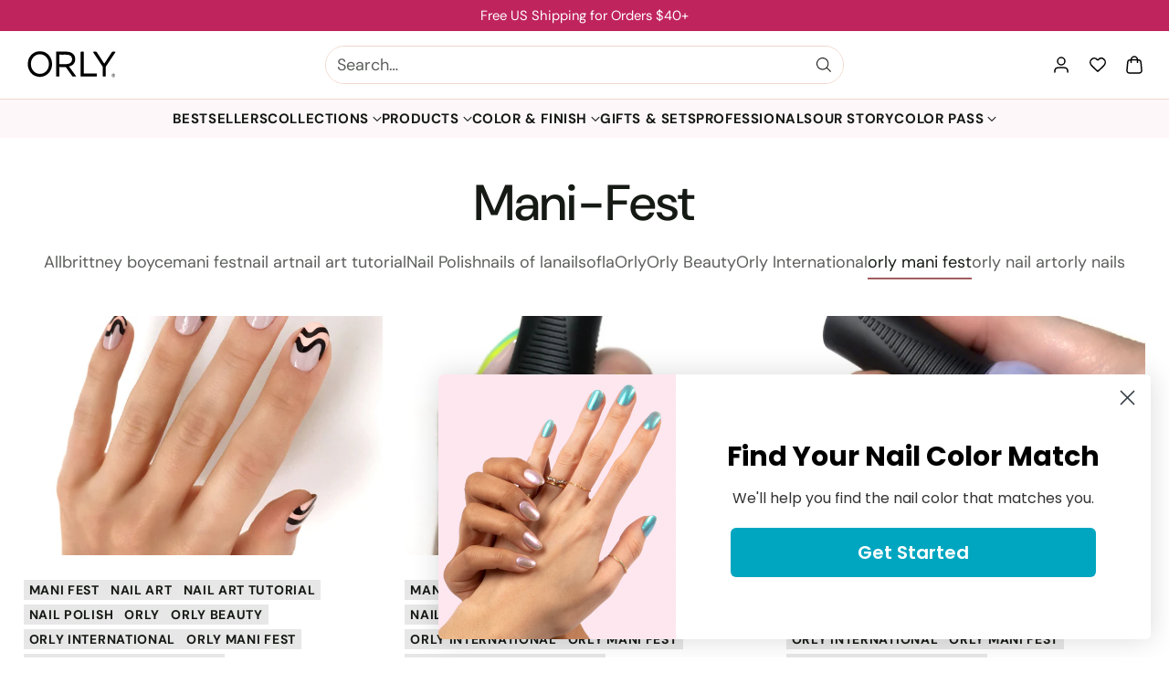

--- FILE ---
content_type: text/html; charset=utf-8
request_url: https://orlybeauty.com/blogs/mani-fest/tagged/orly-mani-fest
body_size: 55064
content:
<!doctype html>

<!--
  ___                 ___           ___           ___
       /  /\                     /__/\         /  /\         /  /\
      /  /:/_                    \  \:\       /  /:/        /  /::\
     /  /:/ /\  ___     ___       \  \:\     /  /:/        /  /:/\:\
    /  /:/ /:/ /__/\   /  /\  ___  \  \:\   /  /:/  ___   /  /:/  \:\
   /__/:/ /:/  \  \:\ /  /:/ /__/\  \__\:\ /__/:/  /  /\ /__/:/ \__\:\
   \  \:\/:/    \  \:\  /:/  \  \:\ /  /:/ \  \:\ /  /:/ \  \:\ /  /:/
    \  \::/      \  \:\/:/    \  \:\  /:/   \  \:\  /:/   \  \:\  /:/
     \  \:\       \  \::/      \  \:\/:/     \  \:\/:/     \  \:\/:/
      \  \:\       \__\/        \  \::/       \  \::/       \  \::/
       \__\/                     \__\/         \__\/         \__\/

  --------------------------------------------------------------------
  #  Cornerstone v1.3.4
  #  Documentation: https://help.fluorescent.co/v/cornerstone
  #  Purchase: https://themes.shopify.com/themes/cornerstone/
  #  A product by Fluorescent: https://fluorescent.co/
  --------------------------------------------------------------------
-->

<html class="no-js" lang="en" style="--announcement-height: 1px;">
  <head>
    <meta charset="UTF-8">
    <meta http-equiv="X-UA-Compatible" content="IE=edge,chrome=1">
    <meta name="viewport" content="width=device-width,initial-scale=1">

    




  <meta name="description" content="All the best festival nal polish looks from top nail artists and ORLY, the original innovator of nail polish.">


    

    <script>
  window.consentmo_gcm_initial_state = "7";
  window.consentmo_gcm_state = "1";
  window.consentmo_gcm_security_storage = "strict";
  window.consentmo_gcm_ad_storage = "marketing";
  window.consentmo_gcm_analytics_storage = "analytics";
  window.consentmo_gcm_functionality_storage = "functionality";
  window.consentmo_gcm_personalization_storage = "functionality";
  window.consentmo_gcm_ads_data_redaction = "true";
  window.consentmo_gcm_url_passthrough = "false";
  window.consentmo_gcm_data_layer_name = "dataLayer";
  
  // Google Consent Mode V2 integration script from Consentmo GDPR
  window.isenseRules = {};
  window.isenseRules.gcm = {
      gcmVersion: 2,
      integrationVersion: 3,
      customChanges: false,
      consentUpdated: false,
      initialState: 7,
      isCustomizationEnabled: false,
      adsDataRedaction: true,
      urlPassthrough: false,
      dataLayer: 'dataLayer',
      categories: { ad_personalization: "marketing", ad_storage: "marketing", ad_user_data: "marketing", analytics_storage: "analytics", functionality_storage: "functionality", personalization_storage: "functionality", security_storage: "strict"},
      storage: { ad_personalization: "false", ad_storage: "false", ad_user_data: "false", analytics_storage: "false", functionality_storage: "false", personalization_storage: "false", security_storage: "false", wait_for_update: 2000 }
  };
  if(window.consentmo_gcm_state !== null && window.consentmo_gcm_state !== "" && window.consentmo_gcm_state !== "0") {
    window.isenseRules.gcm.isCustomizationEnabled = true;
    window.isenseRules.gcm.initialState = window.consentmo_gcm_initial_state === null || window.consentmo_gcm_initial_state.trim() === "" ? window.isenseRules.gcm.initialState : window.consentmo_gcm_initial_state;
    window.isenseRules.gcm.categories.ad_storage = window.consentmo_gcm_ad_storage === null || window.consentmo_gcm_ad_storage.trim() === "" ? window.isenseRules.gcm.categories.ad_storage : window.consentmo_gcm_ad_storage;
    window.isenseRules.gcm.categories.ad_user_data = window.consentmo_gcm_ad_storage === null || window.consentmo_gcm_ad_storage.trim() === "" ? window.isenseRules.gcm.categories.ad_user_data : window.consentmo_gcm_ad_storage;
    window.isenseRules.gcm.categories.ad_personalization = window.consentmo_gcm_ad_storage === null || window.consentmo_gcm_ad_storage.trim() === "" ? window.isenseRules.gcm.categories.ad_personalization : window.consentmo_gcm_ad_storage;
    window.isenseRules.gcm.categories.analytics_storage = window.consentmo_gcm_analytics_storage === null || window.consentmo_gcm_analytics_storage.trim() === "" ? window.isenseRules.gcm.categories.analytics_storage : window.consentmo_gcm_analytics_storage;
    window.isenseRules.gcm.categories.functionality_storage = window.consentmo_gcm_functionality_storage === null || window.consentmo_gcm_functionality_storage.trim() === "" ? window.isenseRules.gcm.categories.functionality_storage : window.consentmo_gcm_functionality_storage;
    window.isenseRules.gcm.categories.personalization_storage = window.consentmo_gcm_personalization_storage === null || window.consentmo_gcm_personalization_storage.trim() === "" ? window.isenseRules.gcm.categories.personalization_storage : window.consentmo_gcm_personalization_storage;
    window.isenseRules.gcm.categories.security_storage = window.consentmo_gcm_security_storage === null || window.consentmo_gcm_security_storage.trim() === "" ? window.isenseRules.gcm.categories.security_storage : window.consentmo_gcm_security_storage;
    window.isenseRules.gcm.urlPassthrough = window.consentmo_gcm_url_passthrough === null || window.consentmo_gcm_url_passthrough.trim() === "" ? window.isenseRules.gcm.urlPassthrough : window.consentmo_gcm_url_passthrough;
    window.isenseRules.gcm.adsDataRedaction = window.consentmo_gcm_ads_data_redaction === null || window.consentmo_gcm_ads_data_redaction.trim() === "" ? window.isenseRules.gcm.adsDataRedaction : window.consentmo_gcm_ads_data_redaction;
    window.isenseRules.gcm.dataLayer = window.consentmo_gcm_data_layer_name === null || window.consentmo_gcm_data_layer_name.trim() === "" ? window.isenseRules.gcm.dataLayer : window.consentmo_gcm_data_layer_name;
  }
  window.isenseRules.initializeGcm = function (rules) {
    if(window.isenseRules.gcm.isCustomizationEnabled) {
      rules.initialState = window.isenseRules.gcm.initialState;
      rules.urlPassthrough = window.isenseRules.gcm.urlPassthrough === true || window.isenseRules.gcm.urlPassthrough === 'true';
      rules.adsDataRedaction = window.isenseRules.gcm.adsDataRedaction === true || window.isenseRules.gcm.adsDataRedaction === 'true';
    }
    
    let initialState = parseInt(rules.initialState);
    let marketingBlocked = initialState === 0 || initialState === 2 || initialState === 5 || initialState === 7;
    let analyticsBlocked = initialState === 0 || initialState === 3 || initialState === 6 || initialState === 7;
    let functionalityBlocked = initialState === 4 || initialState === 5 || initialState === 6 || initialState === 7;

    let gdprCache = localStorage.getItem('gdprCache') ? JSON.parse(localStorage.getItem('gdprCache')) : null;
    if (gdprCache && typeof gdprCache.updatedPreferences !== "undefined") {
      let updatedPreferences = gdprCache.updatedPreferences;
      marketingBlocked = parseInt(updatedPreferences.indexOf('marketing')) > -1;
      analyticsBlocked = parseInt(updatedPreferences.indexOf('analytics')) > -1;
      functionalityBlocked = parseInt(updatedPreferences.indexOf('functionality')) > -1;
    }

    Object.entries(rules.categories).forEach(category => {
      if(rules.storage.hasOwnProperty(category[0])) {
        switch(category[1]) {
          case 'strict':
            rules.storage[category[0]] = "granted";
            break;
          case 'marketing':
            rules.storage[category[0]] = marketingBlocked ? "denied" : "granted";
            break;
          case 'analytics':
            rules.storage[category[0]] = analyticsBlocked ? "denied" : "granted";
            break;
          case 'functionality':
            rules.storage[category[0]] = functionalityBlocked ? "denied" : "granted";
            break;
        }
      }
    });
    rules.consentUpdated = true;
    isenseRules.gcm = rules;
  }

  // Google Consent Mode - initialization start
  window.isenseRules.initializeGcm({
    ...window.isenseRules.gcm,
    adsDataRedaction: true,
    urlPassthrough: false,
    initialState: 7
  });

  /*
  * initialState acceptable values:
  * 0 - Set both ad_storage and analytics_storage to denied
  * 1 - Set all categories to granted
  * 2 - Set only ad_storage to denied
  * 3 - Set only analytics_storage to denied
  * 4 - Set only functionality_storage to denied
  * 5 - Set both ad_storage and functionality_storage to denied
  * 6 - Set both analytics_storage and functionality_storage to denied
  * 7 - Set all categories to denied
  */

  window[window.isenseRules.gcm.dataLayer] = window[window.isenseRules.gcm.dataLayer] || [];
  function gtag() { window[window.isenseRules.gcm.dataLayer].push(arguments); }
  gtag("consent", "default", isenseRules.gcm.storage);
  isenseRules.gcm.adsDataRedaction && gtag("set", "ads_data_redaction", isenseRules.gcm.adsDataRedaction);
  isenseRules.gcm.urlPassthrough && gtag("set", "url_passthrough", isenseRules.gcm.urlPassthrough);
</script>
    <!-- Google Tag Manager -->
    <script>
      (function(w,d,s,l,i){w[l]=w[l]||[];w[l].push({'gtm.start':
      new Date().getTime(),event:'gtm.js'});var f=d.getElementsByTagName(s)[0],
      j=d.createElement(s),dl=l!='dataLayer'?'&l='+l:'';j.async=true;j.src=
      'https://www.googletagmanager.com/gtm.js?id='+i+dl;f.parentNode.insertBefore(j,f);
      })(window,document,'script','dataLayer','GTM-594NMWB3');
    </script>
    <!-- End Google Tag Manager -->
 
    <!-- PROGRESSIFY-ME:START -->
    <link rel="manifest" href="/a/progressify/orlybeauty/manifest.json">
    <!-- PROGRESSIFY-ME:END -->

    <link rel="canonical" href="https://orlybeauty.com/blogs/mani-fest/tagged/orly-mani-fest">
    <link rel="preconnect" href="https://cdn.shopify.com" crossorigin>
    <style>
  .__pf [data-pf-type] {
    font-family: "DM Sans", sans-serif !important;
  }
  
  .__pf .pf-heading, .__pf .pf-title, .__pf .pf-button, .__pf .pf-paragraph, .__pf .pf-text {
    font-family: "DM Sans", sans-serif !important;
  }
  
  .__pf [data-pf-type] * {
    font-family: inherit;
  }
</style><link rel="shortcut icon" href="//orlybeauty.com/cdn/shop/files/orly-favicon.png?crop=center&height=32&v=1746407341&width=32" type="image/png"><title>Nail Polish Festival Mani-Fest
&ndash; Tagged &quot;orly mani fest&quot;&ndash; ORLY</title>

    





  
    
      
      




<meta property="og:url" content="https://orlybeauty.com/blogs/mani-fest/tagged/orly-mani-fest">
<meta property="og:site_name" content="ORLY">
<meta property="og:type" content="website">
<meta property="og:title" content="Nail Polish Festival Mani-Fest">
<meta property="og:description" content="All the best festival nal polish looks from top nail artists and ORLY, the original innovator of nail polish.">
<meta property="og:image" content="http://orlybeauty.com/cdn/shop/articles/orlymanifest-nail-art-by-jessica-washick-617872.jpg?v=1732815749">
<meta property="og:image:secure_url" content="https://orlybeauty.com/cdn/shop/articles/orlymanifest-nail-art-by-jessica-washick-617872.jpg?v=1732815749">



<meta name="twitter:title" content="Nail Polish Festival Mani-Fest">
<meta name="twitter:description" content="All the best festival nal polish looks from top nail artists and ORLY, the original innovator of nail polish.">
<meta name="twitter:card" content="summary_large_image">
<meta name="twitter:image" content="https://orlybeauty.com/cdn/shop/articles/orlymanifest-nail-art-by-jessica-washick-617872.jpg?v=1732815749">
<meta name="twitter:image:width" content="480">
<meta name="twitter:image:height" content="480">


    <script>
  console.log('Cornerstone v1.3.4 by Fluorescent');

  document.documentElement.className = document.documentElement.className.replace('no-js', '');

  if (window.matchMedia(`(prefers-reduced-motion: reduce)`) === true || window.matchMedia(`(prefers-reduced-motion: reduce)`).matches === true) {
    document.documentElement.classList.add('prefers-reduced-motion');
  } else {
    document.documentElement.classList.add('do-anim');
  }

  window.theme = {
    version: 'v1.3.4',
    themeName: 'Cornerstone',
    moneyFormat: "${{amount}}",
    coreData: {
      n: "Cornerstone",
      v: "v1.3.4",
    },
    strings: {
      name: "ORLY",
      accessibility: {
        play_video: "Play",
        pause_video: "Pause",
        range_lower: "Lower",
        range_upper: "Upper",
        carousel_select:  "Move carousel to slide {{ number }}"
      },
      product: {
        no_shipping_rates: "Shipping rate unavailable",
        country_placeholder: "Country\/Region",
        review: "Write a review"
      },
      products: {
        product: {
          unavailable: "Unavailable",
          unitPrice: "Unit price",
          unitPriceSeparator: "per",
          sku: "SKU"
        }
      },
      cart: {
        editCartNote: "Edit order notes",
        addCartNote: "Add order notes",
        quantityError: "You have the maximum number of this product in your cart"
      },
      pagination: {
        viewing: "You\u0026#39;re viewing {{ of }} of {{ total }}",
        products: "products",
        results: "results"
      }
    },
    routes: {
      root: "/",
      cart: {
        base: "/cart",
        add: "/cart/add",
        change: "/cart/change",
        update: "/cart/update",
        clear: "/cart/clear",
        // Manual routes until Shopify adds support
        shipping: "/cart/shipping_rates"
      },
      // Manual routes until Shopify adds support
      products: "/products",
      productRecommendations: "/recommendations/products",
      predictive_search_url: '/search/suggest',
      search_url: '/search'
    },
    icons: {
      chevron: "\u003cspan class=\"icon icon-chevron \" style=\"\"\u003e\r\n  \u003csvg viewBox=\"0 0 24 24\" fill=\"none\" xmlns=\"http:\/\/www.w3.org\/2000\/svg\"\u003e\u003cpath d=\"M1.875 7.438 12 17.563 22.125 7.438\" stroke=\"currentColor\" stroke-width=\"2\"\/\u003e\u003c\/svg\u003e\r\n\u003c\/span\u003e\r\n\n",
      close: "\u003cspan class=\"icon icon-close \" style=\"\"\u003e\r\n  \u003csvg viewBox=\"0 0 24 24\" fill=\"none\" xmlns=\"http:\/\/www.w3.org\/2000\/svg\"\u003e\u003cpath d=\"M2.66 1.34 2 .68.68 2l.66.66 1.32-1.32zm18.68 21.32.66.66L23.32 22l-.66-.66-1.32 1.32zm1.32-20 .66-.66L22 .68l-.66.66 1.32 1.32zM1.34 21.34.68 22 2 23.32l.66-.66-1.32-1.32zm0-18.68 10 10 1.32-1.32-10-10-1.32 1.32zm11.32 10 10-10-1.32-1.32-10 10 1.32 1.32zm-1.32-1.32-10 10 1.32 1.32 10-10-1.32-1.32zm0 1.32 10 10 1.32-1.32-10-10-1.32 1.32z\" fill=\"currentColor\"\/\u003e\u003c\/svg\u003e\r\n\u003c\/span\u003e\r\n\n",
      zoom: "\u003cspan class=\"icon icon-zoom \" style=\"\"\u003e\r\n  \u003csvg viewBox=\"0 0 24 24\" fill=\"none\" xmlns=\"http:\/\/www.w3.org\/2000\/svg\"\u003e\u003cpath d=\"M10.3,19.71c5.21,0,9.44-4.23,9.44-9.44S15.51,.83,10.3,.83,.86,5.05,.86,10.27s4.23,9.44,9.44,9.44Z\" fill=\"none\" stroke=\"currentColor\" stroke-linecap=\"round\" stroke-miterlimit=\"10\" stroke-width=\"1.63\"\/\u003e\r\n        \u003cpath d=\"M5.05,10.27H15.54\" fill=\"none\" stroke=\"currentColor\" stroke-miterlimit=\"10\" stroke-width=\"1.63\"\/\u003e\r\n        \u003cpath class=\"cross-up\" d=\"M10.3,5.02V15.51\" fill=\"none\" stroke=\"currentColor\" stroke-miterlimit=\"10\" stroke-width=\"1.63\"\/\u003e\r\n        \u003cpath d=\"M16.92,16.9l6.49,6.49\" fill=\"none\" stroke=\"currentColor\" stroke-miterlimit=\"10\" stroke-width=\"1.63\"\/\u003e\u003c\/svg\u003e\r\n\u003c\/span\u003e\r\n\n  \u003cspan class=\"zoom-icon__text zoom-in fs-body-75\"\u003eZoom in\u003c\/span\u003e\n  \u003cspan class=\"zoom-icon__text zoom-out fs-body-75\"\u003eZoom out\u003c\/span\u003e"
    }
  }

  window.theme.searchableFields = "product_type,title,variants.title,vendor";

  
</script>

    <style>
  @font-face {
  font-family: "DM Sans";
  font-weight: 500;
  font-style: normal;
  font-display: swap;
  src: url("//orlybeauty.com/cdn/fonts/dm_sans/dmsans_n5.8a0f1984c77eb7186ceb87c4da2173ff65eb012e.woff2") format("woff2"),
       url("//orlybeauty.com/cdn/fonts/dm_sans/dmsans_n5.9ad2e755a89e15b3d6c53259daad5fc9609888e6.woff") format("woff");
}

  @font-face {
  font-family: "DM Sans";
  font-weight: 500;
  font-style: normal;
  font-display: swap;
  src: url("//orlybeauty.com/cdn/fonts/dm_sans/dmsans_n5.8a0f1984c77eb7186ceb87c4da2173ff65eb012e.woff2") format("woff2"),
       url("//orlybeauty.com/cdn/fonts/dm_sans/dmsans_n5.9ad2e755a89e15b3d6c53259daad5fc9609888e6.woff") format("woff");
}

  @font-face {
  font-family: "DM Sans";
  font-weight: 800;
  font-style: normal;
  font-display: swap;
  src: url("//orlybeauty.com/cdn/fonts/dm_sans/dmsans_n8.9f553196c0ff5b7974586d2d89b9e478d4bc5e82.woff2") format("woff2"),
       url("//orlybeauty.com/cdn/fonts/dm_sans/dmsans_n8.ad7c872105784d933f0af62ff70a7c467eb80a37.woff") format("woff");
}

  @font-face {
  font-family: "DM Sans";
  font-weight: 200;
  font-style: normal;
  font-display: swap;
  src: url("//orlybeauty.com/cdn/fonts/dm_sans/dmsans_n2.62da6f76f63c8a7e03653d4230d72820e9fc419f.woff2") format("woff2"),
       url("//orlybeauty.com/cdn/fonts/dm_sans/dmsans_n2.2a86a7afa1597cb5b1eb57ace2371d15788a817a.woff") format("woff");
}

  @font-face {
  font-family: "DM Sans";
  font-weight: 400;
  font-style: normal;
  font-display: swap;
  src: url("//orlybeauty.com/cdn/fonts/dm_sans/dmsans_n4.ec80bd4dd7e1a334c969c265873491ae56018d72.woff2") format("woff2"),
       url("//orlybeauty.com/cdn/fonts/dm_sans/dmsans_n4.87bdd914d8a61247b911147ae68e754d695c58a6.woff") format("woff");
}

  @font-face {
  font-family: "DM Sans";
  font-weight: 700;
  font-style: normal;
  font-display: swap;
  src: url("//orlybeauty.com/cdn/fonts/dm_sans/dmsans_n7.97e21d81502002291ea1de8aefb79170c6946ce5.woff2") format("woff2"),
       url("//orlybeauty.com/cdn/fonts/dm_sans/dmsans_n7.af5c214f5116410ca1d53a2090665620e78e2e1b.woff") format("woff");
}

  @font-face {
  font-family: "DM Sans";
  font-weight: 400;
  font-style: italic;
  font-display: swap;
  src: url("//orlybeauty.com/cdn/fonts/dm_sans/dmsans_i4.b8fe05e69ee95d5a53155c346957d8cbf5081c1a.woff2") format("woff2"),
       url("//orlybeauty.com/cdn/fonts/dm_sans/dmsans_i4.403fe28ee2ea63e142575c0aa47684d65f8c23a0.woff") format("woff");
}

  @font-face {
  font-family: "DM Sans";
  font-weight: 700;
  font-style: italic;
  font-display: swap;
  src: url("//orlybeauty.com/cdn/fonts/dm_sans/dmsans_i7.52b57f7d7342eb7255084623d98ab83fd96e7f9b.woff2") format("woff2"),
       url("//orlybeauty.com/cdn/fonts/dm_sans/dmsans_i7.d5e14ef18a1d4a8ce78a4187580b4eb1759c2eda.woff") format("woff");
}


  :root {
    
    

    
    --color-text: #161a15;

  --color-text-alpha-90: rgba(22, 26, 21, 0.9);
  --color-text-alpha-80: rgba(22, 26, 21, 0.8);
  --color-text-alpha-70: rgba(22, 26, 21, 0.7);
  --color-text-alpha-60: rgba(22, 26, 21, 0.6);
  --color-text-alpha-50: rgba(22, 26, 21, 0.5);
  --color-text-alpha-40: rgba(22, 26, 21, 0.4);
  --color-text-alpha-30: rgba(22, 26, 21, 0.3);
  --color-text-alpha-25: rgba(22, 26, 21, 0.25);
  --color-text-alpha-20: rgba(22, 26, 21, 0.2);
  --color-text-alpha-10: rgba(22, 26, 21, 0.1);
  --color-text-alpha-05: rgba(22, 26, 21, 0.05);
--color-text-link: #161a15;
    --color-text-error: #D02F2E; 
    --color-text-success: #478947; 
    --color-background-success: rgba(71, 137, 71, 0.1); 
    --color-white: #FFFFFF;
    --color-black: #000000;

    --color-background: #ffffff;
    --color-background-alpha-80: rgba(255, 255, 255, 0.8);
    
    --color-background-semi-transparent-80: rgba(255, 255, 255, 0.8);
    --color-background-semi-transparent-90: rgba(255, 255, 255, 0.9);

    --color-background-transparent: rgba(255, 255, 255, 0);
    --color-border: #f1d7cd;
    --color-border-meta: rgba(241, 215, 205, 0.6);
    --color-overlay: rgba(0, 0, 0, 0.8);

    --color-accent: #ffffff;
    --color-accent-contrasting: #161a15;

    --color-background-meta: #f7f7f7;
    --color-background-meta-alpha: rgba(247, 247, 247, 0.6);
    --color-background-darker-meta: #eaeaea;
    --color-background-darker-meta-alpha: rgba(234, 234, 234, 0.6);
    --color-background-placeholder: #eaeaea;
    --color-background-placeholder-lighter: #f2f2f2;
    --color-foreground-placeholder: rgba(22, 26, 21, 0.4);

    
    --color-button-primary-text: #FFFFFF;
    --color-button-primary-text-alpha-30: rgba(255, 255, 255, 0.3);
    --color-button-primary-background: #161a15;
    --color-button-primary-background-alpha: rgba(22, 26, 21, 0.6);
    --color-button-primary-background-darken-5: #0a0c0a;
    --color-button-primary-background-hover: #272e25;

    
    --color-button-secondary-text: #ffffff;
    --color-button-secondary-text-alpha-30: rgba(255, 255, 255, 0.3);
    --color-button-secondary-background: #bf245d;
    --color-button-secondary-background-alpha: rgba(191, 36, 93, 0.6);
    --color-button-secondary-background-darken-5: #aa2053;
    --color-button-secondary-background-hover: #a11e4e;
    --color-border-button-secondary: #bf245d;

    
    --color-button-tertiary-text: var(--color-text);
    --color-button-tertiary-text-alpha-30: rgba(22, 26, 21, 0.3);
    --color-button-tertiary-text-disabled: var(--color-text-alpha-50);
    --color-button-tertiary-background: var(--color-background);
    --color-button-tertiary-background-darken-5: #f2f2f2;
    --color-border-button-tertiary: var(--color-text-alpha-40);
    --color-border-button-tertiary-hover: var(--color-text-alpha-80);
    --color-border-button-tertiary-disabled: var(--color-text-alpha-20);

    
    --color-background-button-fab: #bf245d;
    --color-foreground-button-fab: #ffffff;
    --color-foreground-button-fab-alpha-05: rgba(255, 255, 255, 0.05);

    
    --divider-height: 1px;
    --divider-margin-top: 20px;
    --divider-margin-bottom: 20px;

    
    --color-border-input: rgba(68, 68, 68, 0.4);
    --color-text-input: #444444;
    --color-text-input-alpha-3: rgba(68, 68, 68, 0.03);
    --color-text-input-alpha-5: rgba(68, 68, 68, 0.05);
    --color-text-input-alpha-10: rgba(68, 68, 68, 0.1);
    --color-background-input: #ffffff;

    
      --color-border-input-popups-drawers: rgba(68, 68, 68, 0.4);
      --color-text-input-popups-drawers: #444444;
      --color-text-input-popups-drawers-alpha-5: rgba(68, 68, 68, 0.05);
      --color-text-input-popups-drawers-alpha-10: rgba(68, 68, 68, 0.1);
      --color-background-input-popups-drawers: #ffffff;
    

    
    --payment-terms-background-color: #f7f7f7;


    
    --color-background-sale-badge: #f20544;
    --color-text-sale-badge: #ffffff;
    --color-border-sale-badge: #f20544;
    --color-background-sold-badge: #737373;
    --color-text-sold-badge: #ffffff;
    --color-border-sold-badge: #737373;
    --color-background-new-badge: #ef538f;
    --color-text-new-badge: #f1f1f1;
    --color-border-new-badge: #ef538f;

    
    --color-text-header: #161a15;
    --color-text-header-half-transparent: rgba(22, 26, 21, 0.5);
    --color-background-header: #ffffff;
    --color-background-header-transparent: rgba(255, 255, 255, 0);
    --color-shadow-header: rgba(0, 0, 0, 0.15);
    --color-background-cart-dot: #ef538f;
    --color-text-cart-dot: #ffffff;
    --color-background-search-field: #ffffff;
    --color-border-search-field: #f1d7cd;
    --color-text-search-field: #161a15;


    
    --color-text-main-menu: #161a15;
    --color-background-main-menu: #ffffff;


    
    --color-background-footer: #ffffff;
    --color-text-footer: #161a15;
    --color-text-footer-subdued: rgba(22, 26, 21, 0.7);


    
    --color-products-sale-price: #000000;
    --color-products-sale-price-alpha-05: rgba(0, 0, 0, 0.05);
    --color-products-rating-star: #161a15;

    
    --color-products-stock-good: #448421;
    --color-products-stock-medium: #bf5c30;
    --color-products-stock-bad: #737373;

    
    --color-free-shipping-bar-below-full: #737373;
    --color-free-shipping-bar-full: #161a15;

    
    --color-text-popups-drawers: #333333;
    --color-text-popups-drawers-alpha-03: rgba(51, 51, 51, 0.03);
    --color-text-popups-drawers-alpha-05: rgba(51, 51, 51, 0.05);
    --color-text-popups-drawers-alpha-10: rgba(51, 51, 51, 0.1);
    --color-text-popups-drawers-alpha-20: rgba(51, 51, 51, 0.2);
    --color-text-popups-drawers-alpha-30: rgba(51, 51, 51, 0.3);
    --color-text-popups-drawers-alpha-60: rgba(51, 51, 51, 0.6);
    --color-text-popups-drawers-alpha-80: rgba(51, 51, 51, 0.8);
    --color-text-popups-drawers-no-transparency-alpha-10: #ebebeb;
    --color-sale-price-popups-drawers: #ef538f;
    --color-sale-price-popups-drawers-alpha-05: rgba(239, 83, 143, 0.05);
    --color-links-popups-drawers: #ef538f;
    --color-background-popups-drawers: #ffffff;
    --color-background-popups-drawers-alpha-0: rgba(255, 255, 255, 0);
    --color-background-popups-drawers-alt: #fef7fa;
    --color-border-popups-drawers: rgba(51, 51, 51, 0.15);
    --color-border-popups-drawers-alt: #f8cade;

    

    

    
    --font-logo: "DM Sans", sans-serif;
    --font-logo-weight: 500;
    --font-logo-style: normal;
    
    --logo-letter-spacing: 0.015em;

    --logo-font-size: 
clamp(1.5rem, 1.25rem + 0.8333vw, 1.875rem)
;

    
    --line-height-heading: 1.15;
    --line-height-subheading: 1.30;
    --font-heading: "DM Sans", sans-serif;
    --font-heading-weight: 500;
    --font-heading-bold-weight: 800;
    --font-heading-style: normal;
    --font-heading-base-size: 55px;
    

    

    --font-size-heading-display-1: 
clamp(3.6094rem, 2.5781rem + 3.4376vw, 5.1563rem)
;
    --font-size-heading-display-2: 
clamp(3.2075rem, 2.291rem + 3.0549vw, 4.5822rem)
;
    --font-size-heading-display-3: 
clamp(2.8071rem, 2.005rem + 2.6736vw, 4.0102rem)
;
    --font-size-heading-1-base: 
clamp(2.4063rem, 1.7188rem + 2.2916vw, 3.4375rem)
;
    --font-size-heading-2-base: 
clamp(2.1055rem, 1.504rem + 2.0051vw, 3.0078rem)
;
    --font-size-heading-3-base: 
clamp(1.8648rem, 1.3319rem + 1.7762vw, 2.6641rem)
;
    --font-size-heading-4-base: 
clamp(1.5641rem, 1.1172rem + 1.4896vw, 2.2344rem)
;
    --font-size-heading-5-base: 
clamp(1.3234rem, 0.9453rem + 1.2604vw, 1.8906rem)
;
    --font-size-heading-6-base: 
clamp(1.2031rem, 0.8593rem + 1.146vw, 1.7188rem)
;

    
    --line-height-body: 1.5;
    --font-body: "DM Sans", sans-serif;
    --font-body-weight: 400;
    --font-body-style: normal;
    --font-body-italic: italic;
    --font-body-bold-weight: 700;
    --font-body-base-size: 18px;

    

    --font-size-body-400: 
clamp(1.6868rem, 1.5618rem + 0.4167vw, 1.8743rem)
;
    --font-size-body-350: 
clamp(1.5744rem, 1.4577rem + 0.3889vw, 1.7494rem)
;
    --font-size-body-300: 
clamp(1.4621rem, 1.3538rem + 0.3609vw, 1.6245rem)
;
    --font-size-body-250: 
clamp(1.3497rem, 1.2498rem + 0.3331vw, 1.4996rem)
;
    --font-size-body-200: 
clamp(1.2373rem, 1.1456rem + 0.3056vw, 1.3748rem)
;
    --font-size-body-150: 
clamp(1.1249rem, 1.0416rem + 0.2778vw, 1.2499rem)
;
    --font-size-body-100: 
clamp(1.0125rem, 0.9375rem + 0.25vw, 1.125rem)
;
    --font-size-body-75: 
clamp(0.8991rem, 0.8325rem + 0.222vw, 0.999rem)
;
    --font-size-body-60: 
clamp(0.925rem, 0.925rem + 0.0vw, 0.925rem)
;
    --font-size-body-50: 
clamp(0.8741rem, 0.8741rem + 0.0vw, 0.8741rem)
;
    --font-size-body-25: 
clamp(0.8123rem, 0.8123rem + 0.0vw, 0.8123rem)
;
    --font-size-body-20: 
clamp(0.7493rem, 0.7493rem + 0.0vw, 0.7493rem)
;

    

    --font-size-navigation-base: 15px;

    
    
      --font-navigation: var(--font-body);

      --font-weight-navigation: var(--font-body-bold-weight);
    

    
      --font-navigation-base-text-transform: uppercase;
      --font-navigation-base-letter-spacing: 0.04em;
    

    

    --line-height-button: 1.4;

    
    
      --font-size-button: var(--font-size-body-100);
      --font-size-button-small: var(--font-size-body-75);
      --font-size-button-x-small: var(--font-size-body-75);
    

    
    --font-weight-text-button: var(--font-body-weight);

    
      --font-button: var(--font-heading);

      
      
        --font-weight-button: 500;;
      
    

    
    

    

    
    
      --font-product-listing-title: var(--font-heading);
    

    
    
      --font-size-product-listing-title: 
clamp(0.8438rem, 0.7813rem + 0.2082vw, 0.9375rem)
;
    

    

    
    
      --font-product-badge: var(--font-body);

      
      
        --font-weight-badge: var(--font-body-bold-weight);
      
    

    
    
      --font-product-badge-text-transform: none;
      --font-size-product-badge: var(--font-size-body-50);
    

    
    
      --font-product-price: var(--font-body);

      
      
        --font-weight-product-price: var(--font-body-bold-weight);
      
    
  }

  
  @supports not (font-size: clamp(10px, 3.3vw, 20px)) {
    :root {
      --logo-font-size: 
1.6875rem
;

      --font-size-heading-display-1: 
4.3828rem
;
      --font-size-heading-display-2: 
3.8949rem
;
      --font-size-heading-display-3: 
3.4087rem
;
      --font-size-heading-1-base: 
2.9219rem
;
      --font-size-heading-2-base: 
2.5566rem
;
      --font-size-heading-3-base: 
2.2645rem
;
      --font-size-heading-4-base: 
1.8992rem
;
      --font-size-heading-5-base: 
1.607rem
;
      --font-size-heading-6-base: 
1.4609rem
;

      --font-size-body-400: 
1.7805rem
;
      --font-size-body-350: 
1.6619rem
;
      --font-size-body-300: 
1.5433rem
;
      --font-size-body-250: 
1.4246rem
;
      --font-size-body-200: 
1.306rem
;
      --font-size-body-150: 
1.1874rem
;
      --font-size-body-100: 
1.0688rem
;
      --font-size-body-75: 
0.9491rem
;
      --font-size-body-60: 
0.925rem
;
      --font-size-body-50: 
0.8741rem
;
      --font-size-body-25: 
0.8123rem
;
      --font-size-body-20: 
0.7493rem
;

    

    
      --font-size-product-listing-title: 
0.8906rem
;
    
    }
  }

  
  .product-badge[data-handle="bestseller"] .product-badge__inner{color: #ffffff; background-color: #ff9fc9; border-color: #ff9fc9;}.product-badge[data-handle="bundle-save"] .product-badge__inner{color: #f1f1f1; background-color: #f20544; border-color: #f20544;}.product-badge[data-handle="best-seller"] .product-badge__inner{color: #f1f1f1; background-color: #161a15; border-color: #161a15;}.product-badge[data-handle="uv-led"] .product-badge__inner{color: #645c5c; background-color: #f2e8ed; border-color: #f2e8ed;}</style>

    <script>
  flu = window.flu || {};
  flu.chunks = {
    photoswipe: "//orlybeauty.com/cdn/shop/t/99/assets/photoswipe-chunk.js?v=17330699505520629161757981865",
    nouislider: "//orlybeauty.com/cdn/shop/t/99/assets/nouislider-chunk.js?v=131351027671466727271757981865",
    polyfillInert: "//orlybeauty.com/cdn/shop/t/99/assets/polyfill-inert-chunk.js?v=9775187524458939151757981865",
    polyfillResizeObserver: "//orlybeauty.com/cdn/shop/t/99/assets/polyfill-resize-observer-chunk.js?v=49253094118087005231757981865",
  };
</script>





  <script type="module" src="//orlybeauty.com/cdn/shop/t/99/assets/theme.min.js?v=122968807141506600011757981865"></script>










<meta name="viewport" content="width=device-width,initial-scale=1">
<script defer>
  var defineVH = function () {
    document.documentElement.style.setProperty('--vh', window.innerHeight * 0.01 + 'px');
  };
  window.addEventListener('resize', defineVH);
  window.addEventListener('orientationchange', defineVH);
  defineVH();
</script>

<link href="//orlybeauty.com/cdn/shop/t/99/assets/theme.css?v=159922881192607274151758318854" rel="stylesheet" type="text/css" media="all" />



<script>window.performance && window.performance.mark && window.performance.mark('shopify.content_for_header.start');</script><meta name="google-site-verification" content="yB-oJtHOcFOT5k0oqxYx_q03MvycfGTTO7TYFqNmLrk">
<meta name="google-site-verification" content="TAHSxrsyxOltX5x3NsuSLOL4uVb5jndVJFX9Lp5jhlo">
<meta id="shopify-digital-wallet" name="shopify-digital-wallet" content="/1501855843/digital_wallets/dialog">
<meta name="shopify-checkout-api-token" content="b812a107e9cdd17797df49c969bcf784">
<meta id="in-context-paypal-metadata" data-shop-id="1501855843" data-venmo-supported="true" data-environment="production" data-locale="en_US" data-paypal-v4="true" data-currency="USD">
<link rel="alternate" type="application/atom+xml" title="Feed" href="/blogs/mani-fest/tagged/orly-mani-fest.atom" />
<link rel="alternate" hreflang="x-default" href="https://orlybeauty.com/blogs/mani-fest/tagged/orly-mani-fest">
<link rel="alternate" hreflang="en-AU" href="https://orlybeauty.com/en-au/blogs/mani-fest/tagged/orly-mani-fest">
<link rel="alternate" hreflang="en-US" href="https://orlybeauty.com/blogs/mani-fest/tagged/orly-mani-fest">
<script async="async" src="/checkouts/internal/preloads.js?locale=en-US"></script>
<link rel="preconnect" href="https://shop.app" crossorigin="anonymous">
<script async="async" src="https://shop.app/checkouts/internal/preloads.js?locale=en-US&shop_id=1501855843" crossorigin="anonymous"></script>
<script id="apple-pay-shop-capabilities" type="application/json">{"shopId":1501855843,"countryCode":"US","currencyCode":"USD","merchantCapabilities":["supports3DS"],"merchantId":"gid:\/\/shopify\/Shop\/1501855843","merchantName":"ORLY","requiredBillingContactFields":["postalAddress","email"],"requiredShippingContactFields":["postalAddress","email"],"shippingType":"shipping","supportedNetworks":["visa","masterCard","amex","discover","elo","jcb"],"total":{"type":"pending","label":"ORLY","amount":"1.00"},"shopifyPaymentsEnabled":true,"supportsSubscriptions":true}</script>
<script id="shopify-features" type="application/json">{"accessToken":"b812a107e9cdd17797df49c969bcf784","betas":["rich-media-storefront-analytics"],"domain":"orlybeauty.com","predictiveSearch":true,"shopId":1501855843,"locale":"en"}</script>
<script>var Shopify = Shopify || {};
Shopify.shop = "orlybeauty.myshopify.com";
Shopify.locale = "en";
Shopify.currency = {"active":"USD","rate":"1.0"};
Shopify.country = "US";
Shopify.theme = {"name":"ADA Compliance – Do Not Delete ( 16 Sep 2025 )","id":137282420835,"schema_name":"Cornerstone","schema_version":"1.3.4","theme_store_id":2348,"role":"main"};
Shopify.theme.handle = "null";
Shopify.theme.style = {"id":null,"handle":null};
Shopify.cdnHost = "orlybeauty.com/cdn";
Shopify.routes = Shopify.routes || {};
Shopify.routes.root = "/";</script>
<script type="module">!function(o){(o.Shopify=o.Shopify||{}).modules=!0}(window);</script>
<script>!function(o){function n(){var o=[];function n(){o.push(Array.prototype.slice.apply(arguments))}return n.q=o,n}var t=o.Shopify=o.Shopify||{};t.loadFeatures=n(),t.autoloadFeatures=n()}(window);</script>
<script>
  window.ShopifyPay = window.ShopifyPay || {};
  window.ShopifyPay.apiHost = "shop.app\/pay";
  window.ShopifyPay.redirectState = null;
</script>
<script id="shop-js-analytics" type="application/json">{"pageType":"blog"}</script>
<script defer="defer" async type="module" src="//orlybeauty.com/cdn/shopifycloud/shop-js/modules/v2/client.init-shop-cart-sync_BdyHc3Nr.en.esm.js"></script>
<script defer="defer" async type="module" src="//orlybeauty.com/cdn/shopifycloud/shop-js/modules/v2/chunk.common_Daul8nwZ.esm.js"></script>
<script type="module">
  await import("//orlybeauty.com/cdn/shopifycloud/shop-js/modules/v2/client.init-shop-cart-sync_BdyHc3Nr.en.esm.js");
await import("//orlybeauty.com/cdn/shopifycloud/shop-js/modules/v2/chunk.common_Daul8nwZ.esm.js");

  window.Shopify.SignInWithShop?.initShopCartSync?.({"fedCMEnabled":true,"windoidEnabled":true});

</script>
<script>
  window.Shopify = window.Shopify || {};
  if (!window.Shopify.featureAssets) window.Shopify.featureAssets = {};
  window.Shopify.featureAssets['shop-js'] = {"shop-cart-sync":["modules/v2/client.shop-cart-sync_QYOiDySF.en.esm.js","modules/v2/chunk.common_Daul8nwZ.esm.js"],"init-fed-cm":["modules/v2/client.init-fed-cm_DchLp9rc.en.esm.js","modules/v2/chunk.common_Daul8nwZ.esm.js"],"shop-button":["modules/v2/client.shop-button_OV7bAJc5.en.esm.js","modules/v2/chunk.common_Daul8nwZ.esm.js"],"init-windoid":["modules/v2/client.init-windoid_DwxFKQ8e.en.esm.js","modules/v2/chunk.common_Daul8nwZ.esm.js"],"shop-cash-offers":["modules/v2/client.shop-cash-offers_DWtL6Bq3.en.esm.js","modules/v2/chunk.common_Daul8nwZ.esm.js","modules/v2/chunk.modal_CQq8HTM6.esm.js"],"shop-toast-manager":["modules/v2/client.shop-toast-manager_CX9r1SjA.en.esm.js","modules/v2/chunk.common_Daul8nwZ.esm.js"],"init-shop-email-lookup-coordinator":["modules/v2/client.init-shop-email-lookup-coordinator_UhKnw74l.en.esm.js","modules/v2/chunk.common_Daul8nwZ.esm.js"],"pay-button":["modules/v2/client.pay-button_DzxNnLDY.en.esm.js","modules/v2/chunk.common_Daul8nwZ.esm.js"],"avatar":["modules/v2/client.avatar_BTnouDA3.en.esm.js"],"init-shop-cart-sync":["modules/v2/client.init-shop-cart-sync_BdyHc3Nr.en.esm.js","modules/v2/chunk.common_Daul8nwZ.esm.js"],"shop-login-button":["modules/v2/client.shop-login-button_D8B466_1.en.esm.js","modules/v2/chunk.common_Daul8nwZ.esm.js","modules/v2/chunk.modal_CQq8HTM6.esm.js"],"init-customer-accounts-sign-up":["modules/v2/client.init-customer-accounts-sign-up_C8fpPm4i.en.esm.js","modules/v2/client.shop-login-button_D8B466_1.en.esm.js","modules/v2/chunk.common_Daul8nwZ.esm.js","modules/v2/chunk.modal_CQq8HTM6.esm.js"],"init-shop-for-new-customer-accounts":["modules/v2/client.init-shop-for-new-customer-accounts_CVTO0Ztu.en.esm.js","modules/v2/client.shop-login-button_D8B466_1.en.esm.js","modules/v2/chunk.common_Daul8nwZ.esm.js","modules/v2/chunk.modal_CQq8HTM6.esm.js"],"init-customer-accounts":["modules/v2/client.init-customer-accounts_dRgKMfrE.en.esm.js","modules/v2/client.shop-login-button_D8B466_1.en.esm.js","modules/v2/chunk.common_Daul8nwZ.esm.js","modules/v2/chunk.modal_CQq8HTM6.esm.js"],"shop-follow-button":["modules/v2/client.shop-follow-button_CkZpjEct.en.esm.js","modules/v2/chunk.common_Daul8nwZ.esm.js","modules/v2/chunk.modal_CQq8HTM6.esm.js"],"lead-capture":["modules/v2/client.lead-capture_BntHBhfp.en.esm.js","modules/v2/chunk.common_Daul8nwZ.esm.js","modules/v2/chunk.modal_CQq8HTM6.esm.js"],"checkout-modal":["modules/v2/client.checkout-modal_CfxcYbTm.en.esm.js","modules/v2/chunk.common_Daul8nwZ.esm.js","modules/v2/chunk.modal_CQq8HTM6.esm.js"],"shop-login":["modules/v2/client.shop-login_Da4GZ2H6.en.esm.js","modules/v2/chunk.common_Daul8nwZ.esm.js","modules/v2/chunk.modal_CQq8HTM6.esm.js"],"payment-terms":["modules/v2/client.payment-terms_MV4M3zvL.en.esm.js","modules/v2/chunk.common_Daul8nwZ.esm.js","modules/v2/chunk.modal_CQq8HTM6.esm.js"]};
</script>
<script>(function() {
  var isLoaded = false;
  function asyncLoad() {
    if (isLoaded) return;
    isLoaded = true;
    var urls = ["https:\/\/www.orderlogicapp.com\/embedded_js\/production_base.js?1589922382\u0026shop=orlybeauty.myshopify.com","\/\/www.powr.io\/powr.js?powr-token=orlybeauty.myshopify.com\u0026external-type=shopify\u0026shop=orlybeauty.myshopify.com","https:\/\/d3hw6dc1ow8pp2.cloudfront.net\/reviewsWidget.min.js?shop=orlybeauty.myshopify.com","https:\/\/d23dclunsivw3h.cloudfront.net\/redirect-app.js?shop=orlybeauty.myshopify.com","https:\/\/cdn.506.io\/eg\/script.js?shop=orlybeauty.myshopify.com","https:\/\/cdn.attn.tv\/orly\/dtag.js?shop=orlybeauty.myshopify.com","https:\/\/creditsyard.com\/js\/integrations\/script.js?shop=orlybeauty.myshopify.com"];
    for (var i = 0; i < urls.length; i++) {
      var s = document.createElement('script');
      s.type = 'text/javascript';
      s.async = true;
      s.src = urls[i];
      var x = document.getElementsByTagName('script')[0];
      x.parentNode.insertBefore(s, x);
    }
  };
  if(window.attachEvent) {
    window.attachEvent('onload', asyncLoad);
  } else {
    window.addEventListener('load', asyncLoad, false);
  }
})();</script>
<script id="__st">var __st={"a":1501855843,"offset":-28800,"reqid":"66b9aeec-15d1-46f9-a18d-626a568383e5-1768952870","pageurl":"orlybeauty.com\/blogs\/mani-fest\/tagged\/orly-mani-fest","s":"blogs-23241228387","u":"2280f13ba991","p":"blog","rtyp":"blog","rid":23241228387};</script>
<script>window.ShopifyPaypalV4VisibilityTracking = true;</script>
<script id="captcha-bootstrap">!function(){'use strict';const t='contact',e='account',n='new_comment',o=[[t,t],['blogs',n],['comments',n],[t,'customer']],c=[[e,'customer_login'],[e,'guest_login'],[e,'recover_customer_password'],[e,'create_customer']],r=t=>t.map((([t,e])=>`form[action*='/${t}']:not([data-nocaptcha='true']) input[name='form_type'][value='${e}']`)).join(','),a=t=>()=>t?[...document.querySelectorAll(t)].map((t=>t.form)):[];function s(){const t=[...o],e=r(t);return a(e)}const i='password',u='form_key',d=['recaptcha-v3-token','g-recaptcha-response','h-captcha-response',i],f=()=>{try{return window.sessionStorage}catch{return}},m='__shopify_v',_=t=>t.elements[u];function p(t,e,n=!1){try{const o=window.sessionStorage,c=JSON.parse(o.getItem(e)),{data:r}=function(t){const{data:e,action:n}=t;return t[m]||n?{data:e,action:n}:{data:t,action:n}}(c);for(const[e,n]of Object.entries(r))t.elements[e]&&(t.elements[e].value=n);n&&o.removeItem(e)}catch(o){console.error('form repopulation failed',{error:o})}}const l='form_type',E='cptcha';function T(t){t.dataset[E]=!0}const w=window,h=w.document,L='Shopify',v='ce_forms',y='captcha';let A=!1;((t,e)=>{const n=(g='f06e6c50-85a8-45c8-87d0-21a2b65856fe',I='https://cdn.shopify.com/shopifycloud/storefront-forms-hcaptcha/ce_storefront_forms_captcha_hcaptcha.v1.5.2.iife.js',D={infoText:'Protected by hCaptcha',privacyText:'Privacy',termsText:'Terms'},(t,e,n)=>{const o=w[L][v],c=o.bindForm;if(c)return c(t,g,e,D).then(n);var r;o.q.push([[t,g,e,D],n]),r=I,A||(h.body.append(Object.assign(h.createElement('script'),{id:'captcha-provider',async:!0,src:r})),A=!0)});var g,I,D;w[L]=w[L]||{},w[L][v]=w[L][v]||{},w[L][v].q=[],w[L][y]=w[L][y]||{},w[L][y].protect=function(t,e){n(t,void 0,e),T(t)},Object.freeze(w[L][y]),function(t,e,n,w,h,L){const[v,y,A,g]=function(t,e,n){const i=e?o:[],u=t?c:[],d=[...i,...u],f=r(d),m=r(i),_=r(d.filter((([t,e])=>n.includes(e))));return[a(f),a(m),a(_),s()]}(w,h,L),I=t=>{const e=t.target;return e instanceof HTMLFormElement?e:e&&e.form},D=t=>v().includes(t);t.addEventListener('submit',(t=>{const e=I(t);if(!e)return;const n=D(e)&&!e.dataset.hcaptchaBound&&!e.dataset.recaptchaBound,o=_(e),c=g().includes(e)&&(!o||!o.value);(n||c)&&t.preventDefault(),c&&!n&&(function(t){try{if(!f())return;!function(t){const e=f();if(!e)return;const n=_(t);if(!n)return;const o=n.value;o&&e.removeItem(o)}(t);const e=Array.from(Array(32),(()=>Math.random().toString(36)[2])).join('');!function(t,e){_(t)||t.append(Object.assign(document.createElement('input'),{type:'hidden',name:u})),t.elements[u].value=e}(t,e),function(t,e){const n=f();if(!n)return;const o=[...t.querySelectorAll(`input[type='${i}']`)].map((({name:t})=>t)),c=[...d,...o],r={};for(const[a,s]of new FormData(t).entries())c.includes(a)||(r[a]=s);n.setItem(e,JSON.stringify({[m]:1,action:t.action,data:r}))}(t,e)}catch(e){console.error('failed to persist form',e)}}(e),e.submit())}));const S=(t,e)=>{t&&!t.dataset[E]&&(n(t,e.some((e=>e===t))),T(t))};for(const o of['focusin','change'])t.addEventListener(o,(t=>{const e=I(t);D(e)&&S(e,y())}));const B=e.get('form_key'),M=e.get(l),P=B&&M;t.addEventListener('DOMContentLoaded',(()=>{const t=y();if(P)for(const e of t)e.elements[l].value===M&&p(e,B);[...new Set([...A(),...v().filter((t=>'true'===t.dataset.shopifyCaptcha))])].forEach((e=>S(e,t)))}))}(h,new URLSearchParams(w.location.search),n,t,e,['guest_login'])})(!0,!0)}();</script>
<script integrity="sha256-4kQ18oKyAcykRKYeNunJcIwy7WH5gtpwJnB7kiuLZ1E=" data-source-attribution="shopify.loadfeatures" defer="defer" src="//orlybeauty.com/cdn/shopifycloud/storefront/assets/storefront/load_feature-a0a9edcb.js" crossorigin="anonymous"></script>
<script crossorigin="anonymous" defer="defer" src="//orlybeauty.com/cdn/shopifycloud/storefront/assets/shopify_pay/storefront-65b4c6d7.js?v=20250812"></script>
<script data-source-attribution="shopify.dynamic_checkout.dynamic.init">var Shopify=Shopify||{};Shopify.PaymentButton=Shopify.PaymentButton||{isStorefrontPortableWallets:!0,init:function(){window.Shopify.PaymentButton.init=function(){};var t=document.createElement("script");t.src="https://orlybeauty.com/cdn/shopifycloud/portable-wallets/latest/portable-wallets.en.js",t.type="module",document.head.appendChild(t)}};
</script>
<script data-source-attribution="shopify.dynamic_checkout.buyer_consent">
  function portableWalletsHideBuyerConsent(e){var t=document.getElementById("shopify-buyer-consent"),n=document.getElementById("shopify-subscription-policy-button");t&&n&&(t.classList.add("hidden"),t.setAttribute("aria-hidden","true"),n.removeEventListener("click",e))}function portableWalletsShowBuyerConsent(e){var t=document.getElementById("shopify-buyer-consent"),n=document.getElementById("shopify-subscription-policy-button");t&&n&&(t.classList.remove("hidden"),t.removeAttribute("aria-hidden"),n.addEventListener("click",e))}window.Shopify?.PaymentButton&&(window.Shopify.PaymentButton.hideBuyerConsent=portableWalletsHideBuyerConsent,window.Shopify.PaymentButton.showBuyerConsent=portableWalletsShowBuyerConsent);
</script>
<script data-source-attribution="shopify.dynamic_checkout.cart.bootstrap">document.addEventListener("DOMContentLoaded",(function(){function t(){return document.querySelector("shopify-accelerated-checkout-cart, shopify-accelerated-checkout")}if(t())Shopify.PaymentButton.init();else{new MutationObserver((function(e,n){t()&&(Shopify.PaymentButton.init(),n.disconnect())})).observe(document.body,{childList:!0,subtree:!0})}}));
</script>
<script id='scb4127' type='text/javascript' async='' src='https://orlybeauty.com/cdn/shopifycloud/privacy-banner/storefront-banner.js'></script><link id="shopify-accelerated-checkout-styles" rel="stylesheet" media="screen" href="https://orlybeauty.com/cdn/shopifycloud/portable-wallets/latest/accelerated-checkout-backwards-compat.css" crossorigin="anonymous">
<style id="shopify-accelerated-checkout-cart">
        #shopify-buyer-consent {
  margin-top: 1em;
  display: inline-block;
  width: 100%;
}

#shopify-buyer-consent.hidden {
  display: none;
}

#shopify-subscription-policy-button {
  background: none;
  border: none;
  padding: 0;
  text-decoration: underline;
  font-size: inherit;
  cursor: pointer;
}

#shopify-subscription-policy-button::before {
  box-shadow: none;
}

      </style>

<script>window.performance && window.performance.mark && window.performance.mark('shopify.content_for_header.end');</script>

    
    
  
<script>
	window.StoreCreditInit = {
		shop: 'orlybeauty.myshopify.com',
		cashback_widget_status: 0
	}
</script>




  




  <script src="//orlybeauty.com/cdn/shop/t/99/assets/accessibility.js?v=100229189873620236991760749137" defer="defer"></script>

<!-- BEGIN app block: shopify://apps/pagefly-page-builder/blocks/app-embed/83e179f7-59a0-4589-8c66-c0dddf959200 -->

<!-- BEGIN app snippet: pagefly-cro-ab-testing-main -->







<script>
  ;(function () {
    const url = new URL(window.location)
    const viewParam = url.searchParams.get('view')
    if (viewParam && viewParam.includes('variant-pf-')) {
      url.searchParams.set('pf_v', viewParam)
      url.searchParams.delete('view')
      window.history.replaceState({}, '', url)
    }
  })()
</script>



<script type='module'>
  
  window.PAGEFLY_CRO = window.PAGEFLY_CRO || {}

  window.PAGEFLY_CRO['data_debug'] = {
    original_template_suffix: "",
    allow_ab_test: false,
    ab_test_start_time: 0,
    ab_test_end_time: 0,
    today_date_time: 1768952870000,
  }
  window.PAGEFLY_CRO['GA4'] = { enabled: true}
</script>

<!-- END app snippet -->








  <script src='https://cdn.shopify.com/extensions/019bb4f9-aed6-78a3-be91-e9d44663e6bf/pagefly-page-builder-215/assets/pagefly-helper.js' defer='defer'></script>

  <script src='https://cdn.shopify.com/extensions/019bb4f9-aed6-78a3-be91-e9d44663e6bf/pagefly-page-builder-215/assets/pagefly-general-helper.js' defer='defer'></script>

  <script src='https://cdn.shopify.com/extensions/019bb4f9-aed6-78a3-be91-e9d44663e6bf/pagefly-page-builder-215/assets/pagefly-snap-slider.js' defer='defer'></script>

  <script src='https://cdn.shopify.com/extensions/019bb4f9-aed6-78a3-be91-e9d44663e6bf/pagefly-page-builder-215/assets/pagefly-slideshow-v3.js' defer='defer'></script>

  <script src='https://cdn.shopify.com/extensions/019bb4f9-aed6-78a3-be91-e9d44663e6bf/pagefly-page-builder-215/assets/pagefly-slideshow-v4.js' defer='defer'></script>

  <script src='https://cdn.shopify.com/extensions/019bb4f9-aed6-78a3-be91-e9d44663e6bf/pagefly-page-builder-215/assets/pagefly-glider.js' defer='defer'></script>

  <script src='https://cdn.shopify.com/extensions/019bb4f9-aed6-78a3-be91-e9d44663e6bf/pagefly-page-builder-215/assets/pagefly-slideshow-v1-v2.js' defer='defer'></script>

  <script src='https://cdn.shopify.com/extensions/019bb4f9-aed6-78a3-be91-e9d44663e6bf/pagefly-page-builder-215/assets/pagefly-product-media.js' defer='defer'></script>

  <script src='https://cdn.shopify.com/extensions/019bb4f9-aed6-78a3-be91-e9d44663e6bf/pagefly-page-builder-215/assets/pagefly-product.js' defer='defer'></script>


<script id='pagefly-helper-data' type='application/json'>
  {
    "page_optimization": {
      "assets_prefetching": false
    },
    "elements_asset_mapper": {
      "Accordion": "https://cdn.shopify.com/extensions/019bb4f9-aed6-78a3-be91-e9d44663e6bf/pagefly-page-builder-215/assets/pagefly-accordion.js",
      "Accordion3": "https://cdn.shopify.com/extensions/019bb4f9-aed6-78a3-be91-e9d44663e6bf/pagefly-page-builder-215/assets/pagefly-accordion3.js",
      "CountDown": "https://cdn.shopify.com/extensions/019bb4f9-aed6-78a3-be91-e9d44663e6bf/pagefly-page-builder-215/assets/pagefly-countdown.js",
      "GMap1": "https://cdn.shopify.com/extensions/019bb4f9-aed6-78a3-be91-e9d44663e6bf/pagefly-page-builder-215/assets/pagefly-gmap.js",
      "GMap2": "https://cdn.shopify.com/extensions/019bb4f9-aed6-78a3-be91-e9d44663e6bf/pagefly-page-builder-215/assets/pagefly-gmap.js",
      "GMapBasicV2": "https://cdn.shopify.com/extensions/019bb4f9-aed6-78a3-be91-e9d44663e6bf/pagefly-page-builder-215/assets/pagefly-gmap.js",
      "GMapAdvancedV2": "https://cdn.shopify.com/extensions/019bb4f9-aed6-78a3-be91-e9d44663e6bf/pagefly-page-builder-215/assets/pagefly-gmap.js",
      "HTML.Video": "https://cdn.shopify.com/extensions/019bb4f9-aed6-78a3-be91-e9d44663e6bf/pagefly-page-builder-215/assets/pagefly-htmlvideo.js",
      "HTML.Video2": "https://cdn.shopify.com/extensions/019bb4f9-aed6-78a3-be91-e9d44663e6bf/pagefly-page-builder-215/assets/pagefly-htmlvideo2.js",
      "HTML.Video3": "https://cdn.shopify.com/extensions/019bb4f9-aed6-78a3-be91-e9d44663e6bf/pagefly-page-builder-215/assets/pagefly-htmlvideo2.js",
      "BackgroundVideo": "https://cdn.shopify.com/extensions/019bb4f9-aed6-78a3-be91-e9d44663e6bf/pagefly-page-builder-215/assets/pagefly-htmlvideo2.js",
      "Instagram": "https://cdn.shopify.com/extensions/019bb4f9-aed6-78a3-be91-e9d44663e6bf/pagefly-page-builder-215/assets/pagefly-instagram.js",
      "Instagram2": "https://cdn.shopify.com/extensions/019bb4f9-aed6-78a3-be91-e9d44663e6bf/pagefly-page-builder-215/assets/pagefly-instagram.js",
      "Insta3": "https://cdn.shopify.com/extensions/019bb4f9-aed6-78a3-be91-e9d44663e6bf/pagefly-page-builder-215/assets/pagefly-instagram3.js",
      "Tabs": "https://cdn.shopify.com/extensions/019bb4f9-aed6-78a3-be91-e9d44663e6bf/pagefly-page-builder-215/assets/pagefly-tab.js",
      "Tabs3": "https://cdn.shopify.com/extensions/019bb4f9-aed6-78a3-be91-e9d44663e6bf/pagefly-page-builder-215/assets/pagefly-tab3.js",
      "ProductBox": "https://cdn.shopify.com/extensions/019bb4f9-aed6-78a3-be91-e9d44663e6bf/pagefly-page-builder-215/assets/pagefly-cart.js",
      "FBPageBox2": "https://cdn.shopify.com/extensions/019bb4f9-aed6-78a3-be91-e9d44663e6bf/pagefly-page-builder-215/assets/pagefly-facebook.js",
      "FBLikeButton2": "https://cdn.shopify.com/extensions/019bb4f9-aed6-78a3-be91-e9d44663e6bf/pagefly-page-builder-215/assets/pagefly-facebook.js",
      "TwitterFeed2": "https://cdn.shopify.com/extensions/019bb4f9-aed6-78a3-be91-e9d44663e6bf/pagefly-page-builder-215/assets/pagefly-twitter.js",
      "Paragraph4": "https://cdn.shopify.com/extensions/019bb4f9-aed6-78a3-be91-e9d44663e6bf/pagefly-page-builder-215/assets/pagefly-paragraph4.js",

      "AliReviews": "https://cdn.shopify.com/extensions/019bb4f9-aed6-78a3-be91-e9d44663e6bf/pagefly-page-builder-215/assets/pagefly-3rd-elements.js",
      "BackInStock": "https://cdn.shopify.com/extensions/019bb4f9-aed6-78a3-be91-e9d44663e6bf/pagefly-page-builder-215/assets/pagefly-3rd-elements.js",
      "GloboBackInStock": "https://cdn.shopify.com/extensions/019bb4f9-aed6-78a3-be91-e9d44663e6bf/pagefly-page-builder-215/assets/pagefly-3rd-elements.js",
      "GrowaveWishlist": "https://cdn.shopify.com/extensions/019bb4f9-aed6-78a3-be91-e9d44663e6bf/pagefly-page-builder-215/assets/pagefly-3rd-elements.js",
      "InfiniteOptionsShopPad": "https://cdn.shopify.com/extensions/019bb4f9-aed6-78a3-be91-e9d44663e6bf/pagefly-page-builder-215/assets/pagefly-3rd-elements.js",
      "InkybayProductPersonalizer": "https://cdn.shopify.com/extensions/019bb4f9-aed6-78a3-be91-e9d44663e6bf/pagefly-page-builder-215/assets/pagefly-3rd-elements.js",
      "LimeSpot": "https://cdn.shopify.com/extensions/019bb4f9-aed6-78a3-be91-e9d44663e6bf/pagefly-page-builder-215/assets/pagefly-3rd-elements.js",
      "Loox": "https://cdn.shopify.com/extensions/019bb4f9-aed6-78a3-be91-e9d44663e6bf/pagefly-page-builder-215/assets/pagefly-3rd-elements.js",
      "Opinew": "https://cdn.shopify.com/extensions/019bb4f9-aed6-78a3-be91-e9d44663e6bf/pagefly-page-builder-215/assets/pagefly-3rd-elements.js",
      "Powr": "https://cdn.shopify.com/extensions/019bb4f9-aed6-78a3-be91-e9d44663e6bf/pagefly-page-builder-215/assets/pagefly-3rd-elements.js",
      "ProductReviews": "https://cdn.shopify.com/extensions/019bb4f9-aed6-78a3-be91-e9d44663e6bf/pagefly-page-builder-215/assets/pagefly-3rd-elements.js",
      "PushOwl": "https://cdn.shopify.com/extensions/019bb4f9-aed6-78a3-be91-e9d44663e6bf/pagefly-page-builder-215/assets/pagefly-3rd-elements.js",
      "ReCharge": "https://cdn.shopify.com/extensions/019bb4f9-aed6-78a3-be91-e9d44663e6bf/pagefly-page-builder-215/assets/pagefly-3rd-elements.js",
      "Rivyo": "https://cdn.shopify.com/extensions/019bb4f9-aed6-78a3-be91-e9d44663e6bf/pagefly-page-builder-215/assets/pagefly-3rd-elements.js",
      "TrackingMore": "https://cdn.shopify.com/extensions/019bb4f9-aed6-78a3-be91-e9d44663e6bf/pagefly-page-builder-215/assets/pagefly-3rd-elements.js",
      "Vitals": "https://cdn.shopify.com/extensions/019bb4f9-aed6-78a3-be91-e9d44663e6bf/pagefly-page-builder-215/assets/pagefly-3rd-elements.js",
      "Wiser": "https://cdn.shopify.com/extensions/019bb4f9-aed6-78a3-be91-e9d44663e6bf/pagefly-page-builder-215/assets/pagefly-3rd-elements.js"
    },
    "custom_elements_mapper": {
      "pf-click-action-element": "https://cdn.shopify.com/extensions/019bb4f9-aed6-78a3-be91-e9d44663e6bf/pagefly-page-builder-215/assets/pagefly-click-action-element.js",
      "pf-dialog-element": "https://cdn.shopify.com/extensions/019bb4f9-aed6-78a3-be91-e9d44663e6bf/pagefly-page-builder-215/assets/pagefly-dialog-element.js"
    }
  }
</script>


<!-- END app block --><!-- BEGIN app block: shopify://apps/attentive/blocks/attn-tag/8df62c72-8fe4-407e-a5b3-72132be30a0d --><script type="text/javascript" src="https://cdn.attn.tv/orly/dtag.js?source=app-embed" defer="defer"></script>


<!-- END app block --><!-- BEGIN app block: shopify://apps/eg-auto-add-to-cart/blocks/app-embed/0f7d4f74-1e89-4820-aec4-6564d7e535d2 -->










  
    <script
      async
      type="text/javascript"
      src="https://cdn.506.io/eg/script.js?shop=orlybeauty.myshopify.com&v=7"
    ></script>
  



  <meta id="easygift-shop" itemid="c2hvcF8kXzE3Njg5NTI4NzA=" content="{&quot;isInstalled&quot;:true,&quot;installedOn&quot;:&quot;2021-11-12T21:14:02.690Z&quot;,&quot;appVersion&quot;:&quot;3.0&quot;,&quot;subscriptionName&quot;:&quot;Unlimited&quot;,&quot;cartAnalytics&quot;:true,&quot;freeTrialEndsOn&quot;:null,&quot;settings&quot;:{&quot;reminderBannerStyle&quot;:{&quot;position&quot;:{&quot;horizontal&quot;:&quot;right&quot;,&quot;vertical&quot;:&quot;bottom&quot;},&quot;imageUrl&quot;:null,&quot;closingMode&quot;:&quot;doNotAutoClose&quot;,&quot;cssStyles&quot;:&quot;&quot;,&quot;displayAfter&quot;:5,&quot;headerText&quot;:&quot;&quot;,&quot;primaryColor&quot;:&quot;#000000&quot;,&quot;reshowBannerAfter&quot;:&quot;everyNewSession&quot;,&quot;selfcloseAfter&quot;:5,&quot;showImage&quot;:false,&quot;subHeaderText&quot;:&quot;&quot;},&quot;addedItemIdentifier&quot;:&quot;_Gifted&quot;,&quot;ignoreOtherAppLineItems&quot;:null,&quot;customVariantsInfoLifetimeMins&quot;:1440,&quot;redirectPath&quot;:null,&quot;ignoreNonStandardCartRequests&quot;:false,&quot;bannerStyle&quot;:{&quot;position&quot;:{&quot;horizontal&quot;:&quot;right&quot;,&quot;vertical&quot;:&quot;bottom&quot;},&quot;cssStyles&quot;:null,&quot;primaryColor&quot;:&quot;#000000&quot;},&quot;themePresetId&quot;:null,&quot;notificationStyle&quot;:{&quot;position&quot;:{&quot;horizontal&quot;:null,&quot;vertical&quot;:null},&quot;primaryColor&quot;:null,&quot;duration&quot;:null,&quot;cssStyles&quot;:null,&quot;hasCustomizations&quot;:false},&quot;fetchCartData&quot;:false,&quot;useLocalStorage&quot;:{&quot;expiryMinutes&quot;:null,&quot;enabled&quot;:false},&quot;popupStyle&quot;:{&quot;primaryColor&quot;:null,&quot;secondaryColor&quot;:null,&quot;cssStyles&quot;:null,&quot;addButtonText&quot;:null,&quot;dismissButtonText&quot;:null,&quot;outOfStockButtonText&quot;:null,&quot;imageUrl&quot;:null,&quot;closeModalOutsideClick&quot;:true,&quot;hasCustomizations&quot;:false,&quot;showProductLink&quot;:false,&quot;subscriptionLabel&quot;:&quot;Subscription Plan&quot;},&quot;refreshAfterBannerClick&quot;:false,&quot;disableReapplyRules&quot;:false,&quot;disableReloadOnFailedAddition&quot;:false,&quot;autoReloadCartPage&quot;:false,&quot;ajaxRedirectPath&quot;:null,&quot;allowSimultaneousRequests&quot;:false,&quot;applyRulesOnCheckout&quot;:false,&quot;enableCartCtrlOverrides&quot;:true,&quot;scriptSettings&quot;:{&quot;branding&quot;:{&quot;show&quot;:false,&quot;removalRequestSent&quot;:null},&quot;productPageRedirection&quot;:{&quot;enabled&quot;:false,&quot;products&quot;:[],&quot;redirectionURL&quot;:&quot;\/&quot;},&quot;debugging&quot;:{&quot;enabled&quot;:false,&quot;enabledOn&quot;:null,&quot;stringifyObj&quot;:false},&quot;customCSS&quot;:null,&quot;delayUpdates&quot;:2000,&quot;decodePayload&quot;:false,&quot;hideAlertsOnFrontend&quot;:false,&quot;removeEGPropertyFromSplitActionLineItems&quot;:false,&quot;fetchProductInfoFromSavedDomain&quot;:false,&quot;enableBuyNowInterceptions&quot;:false,&quot;removeProductsAddedFromExpiredRules&quot;:false,&quot;useFinalPrice&quot;:false,&quot;hideGiftedPropertyText&quot;:false,&quot;fetchCartDataBeforeRequest&quot;:false}},&quot;translations&quot;:null,&quot;defaultLocale&quot;:&quot;en&quot;,&quot;shopDomain&quot;:&quot;orlybeauty.com&quot;}">


<script defer>
  (async function() {
    try {

      const blockVersion = "v3"
      if (blockVersion != "v3") {
        return
      }

      let metaErrorFlag = false;
      if (metaErrorFlag) {
        return
      }

      // Parse metafields as JSON
      const metafields = {"easygift-rule-68138aba86e5bc08c7039dc1":{"schedule":{"enabled":false,"starts":null,"ends":null},"trigger":{"productTags":{"targets":[],"collectionInfo":null,"sellingPlan":null},"type":"productsInclude","minCartValue":null,"hasUpperCartValue":false,"upperCartValue":null,"products":[{"name":"1980s Lacquer 6PIX - Limited Edition - Default Title","variantId":43311352316003,"variantGid":"gid:\/\/shopify\/ProductVariant\/43311352316003","productGid":"gid:\/\/shopify\/Product\/7771358232675","handle":"1980s-lacquer-6pix-limited-edition","sellingPlans":[],"alerts":[],"_id":"68138aba86e5bc08c7039dc2"}],"collections":[],"condition":"quantity","conditionMin":1,"conditionMax":null,"collectionSellingPlanType":null},"action":{"notification":{"enabled":false,"headerText":null,"subHeaderText":null,"showImage":false,"imageUrl":""},"discount":{"issue":null,"type":"app","discountType":"percentage","title":"Free 1980's Nail Art Charms","createdByEasyGift":true,"easygiftAppDiscount":true,"value":100,"id":"gid:\/\/shopify\/DiscountAutomaticNode\/1251781148771"},"popupOptions":{"showVariantsSeparately":false,"headline":null,"subHeadline":null,"showItemsPrice":false,"popupDismissable":false,"imageUrl":null,"persistPopup":false,"rewardQuantity":1,"showDiscountedPrice":false,"hideOOSItems":false},"banner":{"enabled":false,"headerText":null,"imageUrl":null,"subHeaderText":null,"showImage":false,"displayAfter":"5","closingMode":"doNotAutoClose","selfcloseAfter":"5","reshowBannerAfter":"everyNewSession","redirectLink":null},"type":"addAutomatically","products":[{"name":"1980s Nail Art Charms - Default Title","variantId":"43331847782499","variantGid":"gid:\/\/shopify\/ProductVariant\/43331847782499","productGid":"gid:\/\/shopify\/Product\/7776414990435","quantity":1,"handle":"1980s-nail-art-charms","price":"10.00"}],"limit":1,"preventProductRemoval":false,"addAvailableProducts":false},"targeting":{"link":{"destination":null,"data":null,"cookieLifetime":14},"additionalCriteria":{"geo":{"include":[],"exclude":[]},"type":null,"customerTags":[],"customerTagsExcluded":[],"customerId":[],"orderCount":null,"hasOrderCountMax":false,"orderCountMax":null,"totalSpent":null,"hasTotalSpentMax":false,"totalSpentMax":null},"type":"all"},"settings":{"worksInReverse":true,"runsOncePerSession":false,"preventAddedItemPurchase":false,"showReminderBanner":false},"_id":"68138aba86e5bc08c7039dc1","name":"Free 1980s Charms","store":"6063a52d884ea3b5bf97f42e","shop":"orlybeauty","active":true,"translations":null,"createdAt":"2025-05-01T14:52:42.822Z","updatedAt":"2025-11-10T16:39:02.117Z","__v":0},"easygift-rule-68645cb606fa3b3ddd6f3935":{"schedule":{"enabled":false,"starts":null,"ends":null},"trigger":{"productTags":{"targets":[],"collectionInfo":null,"sellingPlan":null},"type":"cartValue","minCartValue":40,"hasUpperCartValue":false,"upperCartValue":null,"products":[],"collections":[],"condition":null,"conditionMin":null,"conditionMax":null,"collectionSellingPlanType":null},"action":{"notification":{"enabled":false,"headerText":null,"subHeaderText":null,"showImage":false,"imageUrl":""},"discount":{"issue":null,"type":"app","discountType":"percentage","title":"Free 50th Anniversary Charms","createdByEasyGift":true,"easygiftAppDiscount":true,"value":100,"id":"gid:\/\/shopify\/DiscountAutomaticNode\/1251786621027"},"popupOptions":{"showVariantsSeparately":false,"headline":null,"subHeadline":null,"showItemsPrice":false,"popupDismissable":false,"imageUrl":null,"persistPopup":false,"rewardQuantity":1,"showDiscountedPrice":false,"hideOOSItems":false},"banner":{"enabled":false,"headerText":null,"imageUrl":null,"subHeaderText":null,"showImage":false,"displayAfter":"5","closingMode":"doNotAutoClose","selfcloseAfter":"5","reshowBannerAfter":"everyNewSession","redirectLink":null},"type":"addAutomatically","products":[{"name":"50th Anniversary Nail Art Charms - Default Title","variantId":"43498537615459","variantGid":"gid:\/\/shopify\/ProductVariant\/43498537615459","productGid":"gid:\/\/shopify\/Product\/7827569082467","quantity":1,"handle":"50th-anniversary-nail-art-charms","price":"10.00"}],"limit":1,"preventProductRemoval":false,"addAvailableProducts":false},"targeting":{"link":{"destination":null,"data":null,"cookieLifetime":14},"additionalCriteria":{"geo":{"include":[],"exclude":[]},"type":null,"customerTags":[],"customerTagsExcluded":[],"customerId":[],"orderCount":null,"hasOrderCountMax":false,"orderCountMax":null,"totalSpent":null,"hasTotalSpentMax":false,"totalSpentMax":null},"type":"all"},"settings":{"worksInReverse":true,"runsOncePerSession":false,"preventAddedItemPurchase":false,"showReminderBanner":false},"_id":"68645cb606fa3b3ddd6f3935","name":"Free 50th Charms","store":"6063a52d884ea3b5bf97f42e","shop":"orlybeauty","active":true,"translations":null,"createdAt":"2025-07-01T22:09:58.362Z","updatedAt":"2025-11-10T17:06:41.186Z","__v":0},"easygift-rule-688cdd00b901a88ec1b93284":{"schedule":{"enabled":false,"starts":null,"ends":null},"trigger":{"productTags":{"targets":[],"collectionInfo":null,"sellingPlan":null},"type":"productsInclude","minCartValue":null,"hasUpperCartValue":false,"upperCartValue":null,"products":[{"name":"1990s Lacquer 6PIX - Limited Edition - Default Title","variantId":43542038118499,"variantGid":"gid:\/\/shopify\/ProductVariant\/43542038118499","productGid":"gid:\/\/shopify\/Product\/7842085142627","handle":"1990s-lacquer-6pix-limited-edition","sellingPlans":[],"alerts":[],"_id":"688cdd00b901a88ec1b93285"}],"collections":[],"condition":"quantity","conditionMin":1,"conditionMax":null,"collectionSellingPlanType":null},"action":{"notification":{"enabled":false,"headerText":null,"subHeaderText":null,"showImage":false,"imageUrl":""},"discount":{"issue":null,"type":"app","discountType":"percentage","title":"Free 1990's Nail Art Charms","createdByEasyGift":true,"easygiftAppDiscount":true,"value":100,"id":"gid:\/\/shopify\/DiscountAutomaticNode\/1251788750947"},"popupOptions":{"showVariantsSeparately":false,"headline":null,"subHeadline":null,"showItemsPrice":false,"popupDismissable":false,"imageUrl":null,"persistPopup":false,"rewardQuantity":1,"showDiscountedPrice":false,"hideOOSItems":false},"banner":{"enabled":false,"headerText":null,"imageUrl":null,"subHeaderText":null,"showImage":false,"displayAfter":"5","closingMode":"doNotAutoClose","selfcloseAfter":"5","reshowBannerAfter":"everyNewSession","redirectLink":null},"type":"addAutomatically","products":[{"name":"1990s Nail Art Charms - Default Title","variantId":"43542080192611","variantGid":"gid:\/\/shopify\/ProductVariant\/43542080192611","productGid":"gid:\/\/shopify\/Product\/7842101264483","quantity":1,"handle":"1990s-nail-art-charms","price":"10.00"}],"limit":1,"preventProductRemoval":false,"addAvailableProducts":false},"targeting":{"link":{"destination":null,"data":null,"cookieLifetime":14},"additionalCriteria":{"geo":{"include":[],"exclude":[]},"type":null,"customerTags":[],"customerTagsExcluded":[],"customerId":[],"orderCount":null,"hasOrderCountMax":false,"orderCountMax":null,"totalSpent":null,"hasTotalSpentMax":false,"totalSpentMax":null},"type":"all"},"settings":{"worksInReverse":true,"runsOncePerSession":false,"preventAddedItemPurchase":false,"showReminderBanner":false},"_id":"688cdd00b901a88ec1b93284","name":"Free 90s Charms","store":"6063a52d884ea3b5bf97f42e","shop":"orlybeauty","active":true,"translations":null,"createdAt":"2025-08-01T15:28:00.207Z","updatedAt":"2025-11-10T17:29:42.516Z","__v":0},"easygift-rule-690628b185e293890b6be734":{"schedule":{"enabled":false,"starts":null,"ends":null},"trigger":{"productTags":{"targets":[],"collectionInfo":null,"sellingPlan":null},"type":"productsInclude","minCartValue":null,"hasUpperCartValue":false,"upperCartValue":null,"products":[{"name":"2000s Lacquer 6PIX - Limited Edition - Default Title","variantId":43791327068259,"variantGid":"gid:\/\/shopify\/ProductVariant\/43791327068259","productGid":"gid:\/\/shopify\/Product\/7904567197795","handle":"2000s-lacquer-6pix-limited-edition","sellingPlans":[],"alerts":[],"_id":"690628b185e293890b6be735"}],"collections":[],"condition":"quantity","conditionMin":1,"conditionMax":null,"collectionSellingPlanType":null},"action":{"notification":{"enabled":false,"headerText":null,"subHeaderText":null,"showImage":false,"imageUrl":""},"discount":{"issue":null,"type":"app","discountType":"percentage","title":"Free 2000s Nail Charms","createdByEasyGift":true,"easygiftAppDiscount":true,"value":100,"id":"gid:\/\/shopify\/DiscountAutomaticNode\/1251786588259"},"popupOptions":{"headline":null,"subHeadline":null,"showItemsPrice":false,"popupDismissable":false,"imageUrl":null,"persistPopup":false,"rewardQuantity":1,"showDiscountedPrice":false,"hideOOSItems":false,"showVariantsSeparately":false},"banner":{"enabled":false,"headerText":null,"imageUrl":null,"subHeaderText":null,"showImage":false,"displayAfter":"5","closingMode":"doNotAutoClose","selfcloseAfter":"5","reshowBannerAfter":"everyNewSession","redirectLink":null},"type":"addAutomatically","products":[{"name":"2000s Nail Art Charms - Default Title","variantId":"43791968403555","variantGid":"gid:\/\/shopify\/ProductVariant\/43791968403555","productGid":"gid:\/\/shopify\/Product\/7904775438435","quantity":1,"handle":"2000s-nail-art-charms","price":"10.00"}],"limit":1,"preventProductRemoval":false,"addAvailableProducts":false},"targeting":{"link":{"destination":null,"data":null,"cookieLifetime":14},"additionalCriteria":{"geo":{"include":[],"exclude":[]},"type":null,"customerTags":[],"customerTagsExcluded":[],"customerId":[],"orderCount":null,"hasOrderCountMax":false,"orderCountMax":null,"totalSpent":null,"hasTotalSpentMax":false,"totalSpentMax":null},"type":"all"},"settings":{"worksInReverse":true,"runsOncePerSession":false,"preventAddedItemPurchase":false,"showReminderBanner":false},"_id":"690628b185e293890b6be734","name":"Free 2000 Charms","store":"6063a52d884ea3b5bf97f42e","shop":"orlybeauty","active":true,"translations":null,"createdAt":"2025-11-01T15:35:13.863Z","updatedAt":"2025-11-10T17:06:32.156Z","__v":0}};

      // Process metafields in JavaScript
      let savedRulesArray = [];
      for (const [key, value] of Object.entries(metafields)) {
        if (value) {
          for (const prop in value) {
            // avoiding Object.Keys for performance gain -- no need to make an array of keys.
            savedRulesArray.push(value);
            break;
          }
        }
      }

      const metaTag = document.createElement('meta');
      metaTag.id = 'easygift-rules';
      metaTag.content = JSON.stringify(savedRulesArray);
      metaTag.setAttribute('itemid', 'cnVsZXNfJF8xNzY4OTUyODcw');

      document.head.appendChild(metaTag);
      } catch (err) {
        
      }
  })();
</script>


  <script
    type="text/javascript"
    defer
  >

    (function () {
      try {
        window.EG_INFO = window.EG_INFO || {};
        var shopInfo = {"isInstalled":true,"installedOn":"2021-11-12T21:14:02.690Z","appVersion":"3.0","subscriptionName":"Unlimited","cartAnalytics":true,"freeTrialEndsOn":null,"settings":{"reminderBannerStyle":{"position":{"horizontal":"right","vertical":"bottom"},"imageUrl":null,"closingMode":"doNotAutoClose","cssStyles":"","displayAfter":5,"headerText":"","primaryColor":"#000000","reshowBannerAfter":"everyNewSession","selfcloseAfter":5,"showImage":false,"subHeaderText":""},"addedItemIdentifier":"_Gifted","ignoreOtherAppLineItems":null,"customVariantsInfoLifetimeMins":1440,"redirectPath":null,"ignoreNonStandardCartRequests":false,"bannerStyle":{"position":{"horizontal":"right","vertical":"bottom"},"cssStyles":null,"primaryColor":"#000000"},"themePresetId":null,"notificationStyle":{"position":{"horizontal":null,"vertical":null},"primaryColor":null,"duration":null,"cssStyles":null,"hasCustomizations":false},"fetchCartData":false,"useLocalStorage":{"expiryMinutes":null,"enabled":false},"popupStyle":{"primaryColor":null,"secondaryColor":null,"cssStyles":null,"addButtonText":null,"dismissButtonText":null,"outOfStockButtonText":null,"imageUrl":null,"closeModalOutsideClick":true,"hasCustomizations":false,"showProductLink":false,"subscriptionLabel":"Subscription Plan"},"refreshAfterBannerClick":false,"disableReapplyRules":false,"disableReloadOnFailedAddition":false,"autoReloadCartPage":false,"ajaxRedirectPath":null,"allowSimultaneousRequests":false,"applyRulesOnCheckout":false,"enableCartCtrlOverrides":true,"scriptSettings":{"branding":{"show":false,"removalRequestSent":null},"productPageRedirection":{"enabled":false,"products":[],"redirectionURL":"\/"},"debugging":{"enabled":false,"enabledOn":null,"stringifyObj":false},"customCSS":null,"delayUpdates":2000,"decodePayload":false,"hideAlertsOnFrontend":false,"removeEGPropertyFromSplitActionLineItems":false,"fetchProductInfoFromSavedDomain":false,"enableBuyNowInterceptions":false,"removeProductsAddedFromExpiredRules":false,"useFinalPrice":false,"hideGiftedPropertyText":false,"fetchCartDataBeforeRequest":false}},"translations":null,"defaultLocale":"en","shopDomain":"orlybeauty.com"};
        var productRedirectionEnabled = shopInfo.settings.scriptSettings.productPageRedirection.enabled;
        if (["Unlimited", "Enterprise"].includes(shopInfo.subscriptionName) && productRedirectionEnabled) {
          var products = shopInfo.settings.scriptSettings.productPageRedirection.products;
          if (products.length > 0) {
            var productIds = products.map(function(prod) {
              var productGid = prod.id;
              var productIdNumber = parseInt(productGid.split('/').pop());
              return productIdNumber;
            });
            var productInfo = null;
            var isProductInList = productIds.includes(productInfo.id);
            if (isProductInList) {
              var redirectionURL = shopInfo.settings.scriptSettings.productPageRedirection.redirectionURL;
              if (redirectionURL) {
                window.location = redirectionURL;
              }
            }
          }
        }

        
      } catch(err) {
      return
    }})()
  </script>



<!-- END app block --><!-- BEGIN app block: shopify://apps/klaviyo-email-marketing-sms/blocks/klaviyo-onsite-embed/2632fe16-c075-4321-a88b-50b567f42507 -->












  <script async src="https://static.klaviyo.com/onsite/js/QRjNzf/klaviyo.js?company_id=QRjNzf"></script>
  <script>!function(){if(!window.klaviyo){window._klOnsite=window._klOnsite||[];try{window.klaviyo=new Proxy({},{get:function(n,i){return"push"===i?function(){var n;(n=window._klOnsite).push.apply(n,arguments)}:function(){for(var n=arguments.length,o=new Array(n),w=0;w<n;w++)o[w]=arguments[w];var t="function"==typeof o[o.length-1]?o.pop():void 0,e=new Promise((function(n){window._klOnsite.push([i].concat(o,[function(i){t&&t(i),n(i)}]))}));return e}}})}catch(n){window.klaviyo=window.klaviyo||[],window.klaviyo.push=function(){var n;(n=window._klOnsite).push.apply(n,arguments)}}}}();</script>

  




  <script>
    window.klaviyoReviewsProductDesignMode = false
  </script>



  <!-- BEGIN app snippet: customer-hub-data --><script>
  if (!window.customerHub) {
    window.customerHub = {};
  }
  window.customerHub.storefrontRoutes = {
    login: "https://orlybeauty.com/customer_authentication/redirect?locale=en&region_country=US?return_url=%2F%23k-hub",
    register: "https://account.orlybeauty.com?locale=en?return_url=%2F%23k-hub",
    logout: "/account/logout",
    profile: "/account",
    addresses: "/account/addresses",
  };
  
  window.customerHub.userId = null;
  
  window.customerHub.storeDomain = "orlybeauty.myshopify.com";

  

  
    window.customerHub.storeLocale = {
        currentLanguage: 'en',
        currentCountry: 'US',
        availableLanguages: [
          
            {
              iso_code: 'en',
              endonym_name: 'English'
            }
          
        ],
        availableCountries: [
          
            {
              iso_code: 'AU',
              name: 'Australia',
              currency_code: 'AUD'
            },
          
            {
              iso_code: 'CA',
              name: 'Canada',
              currency_code: 'USD'
            },
          
            {
              iso_code: 'GB',
              name: 'United Kingdom',
              currency_code: 'GBP'
            },
          
            {
              iso_code: 'US',
              name: 'United States',
              currency_code: 'USD'
            }
          
        ]
    };
  
</script>
<!-- END app snippet -->





<!-- END app block --><!-- BEGIN app block: shopify://apps/okendo/blocks/theme-settings/bb689e69-ea70-4661-8fb7-ad24a2e23c29 --><!-- BEGIN app snippet: header-metafields -->









    <link href="https://d3hw6dc1ow8pp2.cloudfront.net/styles/main.min.css" rel="stylesheet" type="text/css">
<style type="text/css">
.okeReviews .okeReviews-reviewsWidget-header-controls-writeReview {
        display: inline-block;
    }
    .okeReviews .okeReviews-reviewsWidget.is-okeReviews-empty {
        display: block;
    }
</style>
<script type="application/json" id="oke-reviews-settings">
{"analyticsSettings":{"provider":"ua"},"disableInitialReviewsFetchOnProducts":false,"filtersEnabled":false,"initialReviewDisplayCount":5,"locale":"en","localeAndVariant":{"code":"en"},"omitMicrodata":true,"reviewSortOrder":"rating","subscriberId":"755edd17-5342-49bb-95d8-1bee516afd77","widgetTemplateId":"default","starRatingColor":"#CE8591","recorderPlus":true,"recorderQandaPlus":true}
</script>

    <link rel="stylesheet" type="text/css" href="https://dov7r31oq5dkj.cloudfront.net/755edd17-5342-49bb-95d8-1bee516afd77/widget-style-customisations.css?v=2e38ea71-0273-493e-96d6-b4748ffc712a">













<!-- END app snippet -->

    <!-- BEGIN app snippet: okendo-reviews-json-ld -->
<!-- END app snippet -->

<!-- BEGIN app snippet: widget-plus-initialisation-script -->




<!-- END app snippet -->


<!-- END app block --><script src="https://cdn.shopify.com/extensions/019bd93b-5aa5-76f8-a406-dac5f4b30b11/wishlist-shopify-app-635/assets/wishlistcollections.js" type="text/javascript" defer="defer"></script>
<link href="https://cdn.shopify.com/extensions/019bd93b-5aa5-76f8-a406-dac5f4b30b11/wishlist-shopify-app-635/assets/wishlistcollections.css" rel="stylesheet" type="text/css" media="all">
<link href="https://monorail-edge.shopifysvc.com" rel="dns-prefetch">
<script>(function(){if ("sendBeacon" in navigator && "performance" in window) {try {var session_token_from_headers = performance.getEntriesByType('navigation')[0].serverTiming.find(x => x.name == '_s').description;} catch {var session_token_from_headers = undefined;}var session_cookie_matches = document.cookie.match(/_shopify_s=([^;]*)/);var session_token_from_cookie = session_cookie_matches && session_cookie_matches.length === 2 ? session_cookie_matches[1] : "";var session_token = session_token_from_headers || session_token_from_cookie || "";function handle_abandonment_event(e) {var entries = performance.getEntries().filter(function(entry) {return /monorail-edge.shopifysvc.com/.test(entry.name);});if (!window.abandonment_tracked && entries.length === 0) {window.abandonment_tracked = true;var currentMs = Date.now();var navigation_start = performance.timing.navigationStart;var payload = {shop_id: 1501855843,url: window.location.href,navigation_start,duration: currentMs - navigation_start,session_token,page_type: "blog"};window.navigator.sendBeacon("https://monorail-edge.shopifysvc.com/v1/produce", JSON.stringify({schema_id: "online_store_buyer_site_abandonment/1.1",payload: payload,metadata: {event_created_at_ms: currentMs,event_sent_at_ms: currentMs}}));}}window.addEventListener('pagehide', handle_abandonment_event);}}());</script>
<script id="web-pixels-manager-setup">(function e(e,d,r,n,o){if(void 0===o&&(o={}),!Boolean(null===(a=null===(i=window.Shopify)||void 0===i?void 0:i.analytics)||void 0===a?void 0:a.replayQueue)){var i,a;window.Shopify=window.Shopify||{};var t=window.Shopify;t.analytics=t.analytics||{};var s=t.analytics;s.replayQueue=[],s.publish=function(e,d,r){return s.replayQueue.push([e,d,r]),!0};try{self.performance.mark("wpm:start")}catch(e){}var l=function(){var e={modern:/Edge?\/(1{2}[4-9]|1[2-9]\d|[2-9]\d{2}|\d{4,})\.\d+(\.\d+|)|Firefox\/(1{2}[4-9]|1[2-9]\d|[2-9]\d{2}|\d{4,})\.\d+(\.\d+|)|Chrom(ium|e)\/(9{2}|\d{3,})\.\d+(\.\d+|)|(Maci|X1{2}).+ Version\/(15\.\d+|(1[6-9]|[2-9]\d|\d{3,})\.\d+)([,.]\d+|)( \(\w+\)|)( Mobile\/\w+|) Safari\/|Chrome.+OPR\/(9{2}|\d{3,})\.\d+\.\d+|(CPU[ +]OS|iPhone[ +]OS|CPU[ +]iPhone|CPU IPhone OS|CPU iPad OS)[ +]+(15[._]\d+|(1[6-9]|[2-9]\d|\d{3,})[._]\d+)([._]\d+|)|Android:?[ /-](13[3-9]|1[4-9]\d|[2-9]\d{2}|\d{4,})(\.\d+|)(\.\d+|)|Android.+Firefox\/(13[5-9]|1[4-9]\d|[2-9]\d{2}|\d{4,})\.\d+(\.\d+|)|Android.+Chrom(ium|e)\/(13[3-9]|1[4-9]\d|[2-9]\d{2}|\d{4,})\.\d+(\.\d+|)|SamsungBrowser\/([2-9]\d|\d{3,})\.\d+/,legacy:/Edge?\/(1[6-9]|[2-9]\d|\d{3,})\.\d+(\.\d+|)|Firefox\/(5[4-9]|[6-9]\d|\d{3,})\.\d+(\.\d+|)|Chrom(ium|e)\/(5[1-9]|[6-9]\d|\d{3,})\.\d+(\.\d+|)([\d.]+$|.*Safari\/(?![\d.]+ Edge\/[\d.]+$))|(Maci|X1{2}).+ Version\/(10\.\d+|(1[1-9]|[2-9]\d|\d{3,})\.\d+)([,.]\d+|)( \(\w+\)|)( Mobile\/\w+|) Safari\/|Chrome.+OPR\/(3[89]|[4-9]\d|\d{3,})\.\d+\.\d+|(CPU[ +]OS|iPhone[ +]OS|CPU[ +]iPhone|CPU IPhone OS|CPU iPad OS)[ +]+(10[._]\d+|(1[1-9]|[2-9]\d|\d{3,})[._]\d+)([._]\d+|)|Android:?[ /-](13[3-9]|1[4-9]\d|[2-9]\d{2}|\d{4,})(\.\d+|)(\.\d+|)|Mobile Safari.+OPR\/([89]\d|\d{3,})\.\d+\.\d+|Android.+Firefox\/(13[5-9]|1[4-9]\d|[2-9]\d{2}|\d{4,})\.\d+(\.\d+|)|Android.+Chrom(ium|e)\/(13[3-9]|1[4-9]\d|[2-9]\d{2}|\d{4,})\.\d+(\.\d+|)|Android.+(UC? ?Browser|UCWEB|U3)[ /]?(15\.([5-9]|\d{2,})|(1[6-9]|[2-9]\d|\d{3,})\.\d+)\.\d+|SamsungBrowser\/(5\.\d+|([6-9]|\d{2,})\.\d+)|Android.+MQ{2}Browser\/(14(\.(9|\d{2,})|)|(1[5-9]|[2-9]\d|\d{3,})(\.\d+|))(\.\d+|)|K[Aa][Ii]OS\/(3\.\d+|([4-9]|\d{2,})\.\d+)(\.\d+|)/},d=e.modern,r=e.legacy,n=navigator.userAgent;return n.match(d)?"modern":n.match(r)?"legacy":"unknown"}(),u="modern"===l?"modern":"legacy",c=(null!=n?n:{modern:"",legacy:""})[u],f=function(e){return[e.baseUrl,"/wpm","/b",e.hashVersion,"modern"===e.buildTarget?"m":"l",".js"].join("")}({baseUrl:d,hashVersion:r,buildTarget:u}),m=function(e){var d=e.version,r=e.bundleTarget,n=e.surface,o=e.pageUrl,i=e.monorailEndpoint;return{emit:function(e){var a=e.status,t=e.errorMsg,s=(new Date).getTime(),l=JSON.stringify({metadata:{event_sent_at_ms:s},events:[{schema_id:"web_pixels_manager_load/3.1",payload:{version:d,bundle_target:r,page_url:o,status:a,surface:n,error_msg:t},metadata:{event_created_at_ms:s}}]});if(!i)return console&&console.warn&&console.warn("[Web Pixels Manager] No Monorail endpoint provided, skipping logging."),!1;try{return self.navigator.sendBeacon.bind(self.navigator)(i,l)}catch(e){}var u=new XMLHttpRequest;try{return u.open("POST",i,!0),u.setRequestHeader("Content-Type","text/plain"),u.send(l),!0}catch(e){return console&&console.warn&&console.warn("[Web Pixels Manager] Got an unhandled error while logging to Monorail."),!1}}}}({version:r,bundleTarget:l,surface:e.surface,pageUrl:self.location.href,monorailEndpoint:e.monorailEndpoint});try{o.browserTarget=l,function(e){var d=e.src,r=e.async,n=void 0===r||r,o=e.onload,i=e.onerror,a=e.sri,t=e.scriptDataAttributes,s=void 0===t?{}:t,l=document.createElement("script"),u=document.querySelector("head"),c=document.querySelector("body");if(l.async=n,l.src=d,a&&(l.integrity=a,l.crossOrigin="anonymous"),s)for(var f in s)if(Object.prototype.hasOwnProperty.call(s,f))try{l.dataset[f]=s[f]}catch(e){}if(o&&l.addEventListener("load",o),i&&l.addEventListener("error",i),u)u.appendChild(l);else{if(!c)throw new Error("Did not find a head or body element to append the script");c.appendChild(l)}}({src:f,async:!0,onload:function(){if(!function(){var e,d;return Boolean(null===(d=null===(e=window.Shopify)||void 0===e?void 0:e.analytics)||void 0===d?void 0:d.initialized)}()){var d=window.webPixelsManager.init(e)||void 0;if(d){var r=window.Shopify.analytics;r.replayQueue.forEach((function(e){var r=e[0],n=e[1],o=e[2];d.publishCustomEvent(r,n,o)})),r.replayQueue=[],r.publish=d.publishCustomEvent,r.visitor=d.visitor,r.initialized=!0}}},onerror:function(){return m.emit({status:"failed",errorMsg:"".concat(f," has failed to load")})},sri:function(e){var d=/^sha384-[A-Za-z0-9+/=]+$/;return"string"==typeof e&&d.test(e)}(c)?c:"",scriptDataAttributes:o}),m.emit({status:"loading"})}catch(e){m.emit({status:"failed",errorMsg:(null==e?void 0:e.message)||"Unknown error"})}}})({shopId: 1501855843,storefrontBaseUrl: "https://orlybeauty.com",extensionsBaseUrl: "https://extensions.shopifycdn.com/cdn/shopifycloud/web-pixels-manager",monorailEndpoint: "https://monorail-edge.shopifysvc.com/unstable/produce_batch",surface: "storefront-renderer",enabledBetaFlags: ["2dca8a86"],webPixelsConfigList: [{"id":"1313669219","configuration":"{\"accountID\":\"QRjNzf\",\"webPixelConfig\":\"eyJlbmFibGVBZGRlZFRvQ2FydEV2ZW50cyI6IHRydWV9\"}","eventPayloadVersion":"v1","runtimeContext":"STRICT","scriptVersion":"524f6c1ee37bacdca7657a665bdca589","type":"APP","apiClientId":123074,"privacyPurposes":["ANALYTICS","MARKETING"],"dataSharingAdjustments":{"protectedCustomerApprovalScopes":["read_customer_address","read_customer_email","read_customer_name","read_customer_personal_data","read_customer_phone"]}},{"id":"1251999843","configuration":"{\"account_ID\":\"81169\",\"google_analytics_tracking_tag\":\"1\",\"measurement_id\":\"2\",\"api_secret\":\"3\",\"shop_settings\":\"{\\\"custom_pixel_script\\\":\\\"https:\\\\\\\/\\\\\\\/storage.googleapis.com\\\\\\\/gsf-scripts\\\\\\\/custom-pixels\\\\\\\/orlybeauty.js\\\"}\"}","eventPayloadVersion":"v1","runtimeContext":"LAX","scriptVersion":"c6b888297782ed4a1cba19cda43d6625","type":"APP","apiClientId":1558137,"privacyPurposes":[],"dataSharingAdjustments":{"protectedCustomerApprovalScopes":["read_customer_address","read_customer_email","read_customer_name","read_customer_personal_data","read_customer_phone"]}},{"id":"1168638051","configuration":"{\"focusDuration\":\"3\"}","eventPayloadVersion":"v1","runtimeContext":"STRICT","scriptVersion":"5267644d2647fc677b620ee257b1625c","type":"APP","apiClientId":1743893,"privacyPurposes":["ANALYTICS","SALE_OF_DATA"],"dataSharingAdjustments":{"protectedCustomerApprovalScopes":["read_customer_personal_data"]}},{"id":"641466467","configuration":"{\"swymApiEndpoint\":\"https:\/\/swymstore-v3premium-01.swymrelay.com\",\"swymTier\":\"v3premium-01\"}","eventPayloadVersion":"v1","runtimeContext":"STRICT","scriptVersion":"5b6f6917e306bc7f24523662663331c0","type":"APP","apiClientId":1350849,"privacyPurposes":["ANALYTICS","MARKETING","PREFERENCES"],"dataSharingAdjustments":{"protectedCustomerApprovalScopes":["read_customer_email","read_customer_name","read_customer_personal_data","read_customer_phone"]}},{"id":"562004067","configuration":"{\"merchantId\":\"1033497\", \"url\":\"https:\/\/classic.avantlink.com\", \"shopName\":\"orlybeauty\"}","eventPayloadVersion":"v1","runtimeContext":"STRICT","scriptVersion":"f125f620dfaaabbd1cefde6901cad1c4","type":"APP","apiClientId":125215244289,"privacyPurposes":["ANALYTICS","SALE_OF_DATA"],"dataSharingAdjustments":{"protectedCustomerApprovalScopes":["read_customer_personal_data"]}},{"id":"398229603","configuration":"{\"config\":\"{\\\"google_tag_ids\\\":[\\\"AW-1072294257\\\",\\\"GT-NNSJMXS\\\"],\\\"target_country\\\":\\\"US\\\",\\\"gtag_events\\\":[{\\\"type\\\":\\\"search\\\",\\\"action_label\\\":\\\"AW-1072294257\\\/6m6GCKzdncMBEPHSp_8D\\\"},{\\\"type\\\":\\\"begin_checkout\\\",\\\"action_label\\\":\\\"AW-1072294257\\\/lYUYCLTf_JgbEPHSp_8D\\\"},{\\\"type\\\":\\\"view_item\\\",\\\"action_label\\\":[\\\"AW-1072294257\\\/xVGFCKvcncMBEPHSp_8D\\\",\\\"MC-NMPRJWZ32Q\\\"]},{\\\"type\\\":\\\"purchase\\\",\\\"action_label\\\":[\\\"AW-1072294257\\\/grs0CK7f_JgbEPHSp_8D\\\",\\\"MC-NMPRJWZ32Q\\\"]},{\\\"type\\\":\\\"page_view\\\",\\\"action_label\\\":[\\\"AW-1072294257\\\/AR2_CKXcncMBEPHSp_8D\\\",\\\"MC-NMPRJWZ32Q\\\"]},{\\\"type\\\":\\\"add_payment_info\\\",\\\"action_label\\\":\\\"AW-1072294257\\\/1USfCK_dncMBEPHSp_8D\\\"},{\\\"type\\\":\\\"add_to_cart\\\",\\\"action_label\\\":\\\"AW-1072294257\\\/I1OaCLHf_JgbEPHSp_8D\\\"}],\\\"enable_monitoring_mode\\\":false}\"}","eventPayloadVersion":"v1","runtimeContext":"OPEN","scriptVersion":"b2a88bafab3e21179ed38636efcd8a93","type":"APP","apiClientId":1780363,"privacyPurposes":[],"dataSharingAdjustments":{"protectedCustomerApprovalScopes":["read_customer_address","read_customer_email","read_customer_name","read_customer_personal_data","read_customer_phone"]}},{"id":"164495459","configuration":"{\"shopDomain\":\"orlybeauty.myshopify.com\"}","eventPayloadVersion":"v1","runtimeContext":"STRICT","scriptVersion":"7f2de0ecb6b420d2fa07cf04a37a4dbf","type":"APP","apiClientId":2436932,"privacyPurposes":["ANALYTICS","MARKETING","SALE_OF_DATA"],"dataSharingAdjustments":{"protectedCustomerApprovalScopes":["read_customer_address","read_customer_email","read_customer_personal_data"]}},{"id":"25296995","configuration":"{\"env\":\"prod\"}","eventPayloadVersion":"v1","runtimeContext":"LAX","scriptVersion":"1a41e1eca09c95376c0b4a84ae3b11ef","type":"APP","apiClientId":3977633,"privacyPurposes":["ANALYTICS","MARKETING"],"dataSharingAdjustments":{"protectedCustomerApprovalScopes":["read_customer_address","read_customer_email","read_customer_name","read_customer_personal_data","read_customer_phone"]}},{"id":"11272291","eventPayloadVersion":"1","runtimeContext":"LAX","scriptVersion":"9","type":"CUSTOM","privacyPurposes":[],"name":"datalayer All pages"},{"id":"shopify-app-pixel","configuration":"{}","eventPayloadVersion":"v1","runtimeContext":"STRICT","scriptVersion":"0450","apiClientId":"shopify-pixel","type":"APP","privacyPurposes":["ANALYTICS","MARKETING"]},{"id":"shopify-custom-pixel","eventPayloadVersion":"v1","runtimeContext":"LAX","scriptVersion":"0450","apiClientId":"shopify-pixel","type":"CUSTOM","privacyPurposes":["ANALYTICS","MARKETING"]}],isMerchantRequest: false,initData: {"shop":{"name":"ORLY","paymentSettings":{"currencyCode":"USD"},"myshopifyDomain":"orlybeauty.myshopify.com","countryCode":"US","storefrontUrl":"https:\/\/orlybeauty.com"},"customer":null,"cart":null,"checkout":null,"productVariants":[],"purchasingCompany":null},},"https://orlybeauty.com/cdn","fcfee988w5aeb613cpc8e4bc33m6693e112",{"modern":"","legacy":""},{"shopId":"1501855843","storefrontBaseUrl":"https:\/\/orlybeauty.com","extensionBaseUrl":"https:\/\/extensions.shopifycdn.com\/cdn\/shopifycloud\/web-pixels-manager","surface":"storefront-renderer","enabledBetaFlags":"[\"2dca8a86\"]","isMerchantRequest":"false","hashVersion":"fcfee988w5aeb613cpc8e4bc33m6693e112","publish":"custom","events":"[[\"page_viewed\",{}]]"});</script><script>
  window.ShopifyAnalytics = window.ShopifyAnalytics || {};
  window.ShopifyAnalytics.meta = window.ShopifyAnalytics.meta || {};
  window.ShopifyAnalytics.meta.currency = 'USD';
  var meta = {"page":{"pageType":"blog","resourceType":"blog","resourceId":23241228387,"requestId":"66b9aeec-15d1-46f9-a18d-626a568383e5-1768952870"}};
  for (var attr in meta) {
    window.ShopifyAnalytics.meta[attr] = meta[attr];
  }
</script>
<script class="analytics">
  (function () {
    var customDocumentWrite = function(content) {
      var jquery = null;

      if (window.jQuery) {
        jquery = window.jQuery;
      } else if (window.Checkout && window.Checkout.$) {
        jquery = window.Checkout.$;
      }

      if (jquery) {
        jquery('body').append(content);
      }
    };

    var hasLoggedConversion = function(token) {
      if (token) {
        return document.cookie.indexOf('loggedConversion=' + token) !== -1;
      }
      return false;
    }

    var setCookieIfConversion = function(token) {
      if (token) {
        var twoMonthsFromNow = new Date(Date.now());
        twoMonthsFromNow.setMonth(twoMonthsFromNow.getMonth() + 2);

        document.cookie = 'loggedConversion=' + token + '; expires=' + twoMonthsFromNow;
      }
    }

    var trekkie = window.ShopifyAnalytics.lib = window.trekkie = window.trekkie || [];
    if (trekkie.integrations) {
      return;
    }
    trekkie.methods = [
      'identify',
      'page',
      'ready',
      'track',
      'trackForm',
      'trackLink'
    ];
    trekkie.factory = function(method) {
      return function() {
        var args = Array.prototype.slice.call(arguments);
        args.unshift(method);
        trekkie.push(args);
        return trekkie;
      };
    };
    for (var i = 0; i < trekkie.methods.length; i++) {
      var key = trekkie.methods[i];
      trekkie[key] = trekkie.factory(key);
    }
    trekkie.load = function(config) {
      trekkie.config = config || {};
      trekkie.config.initialDocumentCookie = document.cookie;
      var first = document.getElementsByTagName('script')[0];
      var script = document.createElement('script');
      script.type = 'text/javascript';
      script.onerror = function(e) {
        var scriptFallback = document.createElement('script');
        scriptFallback.type = 'text/javascript';
        scriptFallback.onerror = function(error) {
                var Monorail = {
      produce: function produce(monorailDomain, schemaId, payload) {
        var currentMs = new Date().getTime();
        var event = {
          schema_id: schemaId,
          payload: payload,
          metadata: {
            event_created_at_ms: currentMs,
            event_sent_at_ms: currentMs
          }
        };
        return Monorail.sendRequest("https://" + monorailDomain + "/v1/produce", JSON.stringify(event));
      },
      sendRequest: function sendRequest(endpointUrl, payload) {
        // Try the sendBeacon API
        if (window && window.navigator && typeof window.navigator.sendBeacon === 'function' && typeof window.Blob === 'function' && !Monorail.isIos12()) {
          var blobData = new window.Blob([payload], {
            type: 'text/plain'
          });

          if (window.navigator.sendBeacon(endpointUrl, blobData)) {
            return true;
          } // sendBeacon was not successful

        } // XHR beacon

        var xhr = new XMLHttpRequest();

        try {
          xhr.open('POST', endpointUrl);
          xhr.setRequestHeader('Content-Type', 'text/plain');
          xhr.send(payload);
        } catch (e) {
          console.log(e);
        }

        return false;
      },
      isIos12: function isIos12() {
        return window.navigator.userAgent.lastIndexOf('iPhone; CPU iPhone OS 12_') !== -1 || window.navigator.userAgent.lastIndexOf('iPad; CPU OS 12_') !== -1;
      }
    };
    Monorail.produce('monorail-edge.shopifysvc.com',
      'trekkie_storefront_load_errors/1.1',
      {shop_id: 1501855843,
      theme_id: 137282420835,
      app_name: "storefront",
      context_url: window.location.href,
      source_url: "//orlybeauty.com/cdn/s/trekkie.storefront.cd680fe47e6c39ca5d5df5f0a32d569bc48c0f27.min.js"});

        };
        scriptFallback.async = true;
        scriptFallback.src = '//orlybeauty.com/cdn/s/trekkie.storefront.cd680fe47e6c39ca5d5df5f0a32d569bc48c0f27.min.js';
        first.parentNode.insertBefore(scriptFallback, first);
      };
      script.async = true;
      script.src = '//orlybeauty.com/cdn/s/trekkie.storefront.cd680fe47e6c39ca5d5df5f0a32d569bc48c0f27.min.js';
      first.parentNode.insertBefore(script, first);
    };
    trekkie.load(
      {"Trekkie":{"appName":"storefront","development":false,"defaultAttributes":{"shopId":1501855843,"isMerchantRequest":null,"themeId":137282420835,"themeCityHash":"6101579300881038447","contentLanguage":"en","currency":"USD"},"isServerSideCookieWritingEnabled":true,"monorailRegion":"shop_domain","enabledBetaFlags":["65f19447"]},"Session Attribution":{},"S2S":{"facebookCapiEnabled":false,"source":"trekkie-storefront-renderer","apiClientId":580111}}
    );

    var loaded = false;
    trekkie.ready(function() {
      if (loaded) return;
      loaded = true;

      window.ShopifyAnalytics.lib = window.trekkie;

      var originalDocumentWrite = document.write;
      document.write = customDocumentWrite;
      try { window.ShopifyAnalytics.merchantGoogleAnalytics.call(this); } catch(error) {};
      document.write = originalDocumentWrite;

      window.ShopifyAnalytics.lib.page(null,{"pageType":"blog","resourceType":"blog","resourceId":23241228387,"requestId":"66b9aeec-15d1-46f9-a18d-626a568383e5-1768952870","shopifyEmitted":true});

      var match = window.location.pathname.match(/checkouts\/(.+)\/(thank_you|post_purchase)/)
      var token = match? match[1]: undefined;
      if (!hasLoggedConversion(token)) {
        setCookieIfConversion(token);
        
      }
    });


        var eventsListenerScript = document.createElement('script');
        eventsListenerScript.async = true;
        eventsListenerScript.src = "//orlybeauty.com/cdn/shopifycloud/storefront/assets/shop_events_listener-3da45d37.js";
        document.getElementsByTagName('head')[0].appendChild(eventsListenerScript);

})();</script>
<script
  defer
  src="https://orlybeauty.com/cdn/shopifycloud/perf-kit/shopify-perf-kit-3.0.4.min.js"
  data-application="storefront-renderer"
  data-shop-id="1501855843"
  data-render-region="gcp-us-central1"
  data-page-type="blog"
  data-theme-instance-id="137282420835"
  data-theme-name="Cornerstone"
  data-theme-version="1.3.4"
  data-monorail-region="shop_domain"
  data-resource-timing-sampling-rate="10"
  data-shs="true"
  data-shs-beacon="true"
  data-shs-export-with-fetch="true"
  data-shs-logs-sample-rate="1"
  data-shs-beacon-endpoint="https://orlybeauty.com/api/collect"
></script>
</head>
<div role="region" aria-label="Screen Reader Helpful Skip Links" id="skip-link-region" style="color:#fff">
<a href="#main" class="skip-link">Skip to main content</a>
<a href="https://orlybeauty.com/pages/orlybeauty-com-accessibility-and-equitable-use-statement" class="skip-link">Go to Accessibility Statement</a>
</div>

  <body class="template-blog">
    <div class="page">
      

      <div class="theme-editor-scroll-offset"></div>

      <div class="header__space" data-header-space></div>

      
        <!-- BEGIN sections: header-group -->
<div id="shopify-section-sections--17634855387235__announcement-bar" class="shopify-section shopify-section-group-header-group announcement-bar-wrapper"><div
    class="
      announcement-bar
      
      
    "
    data-section-id="sections--17634855387235__announcement-bar"
    data-scroller-id="announcement-bar-sections--17634855387235__announcement-bar"
    data-section-type="announcement-bar"
    data-item-count="1"
    style="
      --color-background: #bf245d;
      --color-gradient-overlay: #bf245d;
      --color-gradient-overlay-transparent: rgba(191, 36, 93, 0);
      --color-text: #ffffff;
      --color-border: rgba(255, 255, 255, 0.3)
    "
  >
    <div class="announcement-bar__inner"><div class="announcement-bar__announcements-wrapper">
          
          
          

  <script src="//orlybeauty.com/cdn/shop/t/99/assets/scroll-slider.js?v=182574608995498017811757981865" type="module"></script>




  

  <script src="//orlybeauty.com/cdn/shop/t/99/assets/slideshow.js?v=81359064366437269541757981865" type="module"></script>




<slideshow-component
  class="scroll-slider scroll-slider--full-width-below-720 scroll-all-sizes"
  style="--columns: 1; --peek: 0px; --gap: 20px;"
  data-id="announcement-bar-sections--17634855387235__announcement-bar"
  data-navigation-container=".announcement-bar"
  data-autoplay="true"
  data-autoplay-delay="5000"
  data-autoplay-pause-on-hover="true"
  
    data-is-slideshow="true"
  
>
  <div class="scroll-slider__slider announcement-bar__announcements">
    <div
      class="announcement-bar__item ff-body fs-body-60"
      
      
      data-index="0"
    ><div class="announcement-bar__item-inner">
        



<span >Free US Shipping for Orders $40+</span>




        
      </div>
    </div>
  </div>
</slideshow-component>

          
        </div></div>
  </div>
</div><div id="shopify-section-sections--17634855387235__header" class="shopify-section shopify-section-group-header-group header__outer-wrapper"><style>
  .rate_icon_btn {
    width: 40px;
    height: 40px;
    padding: 8px;
  }

  .header__icon-with-label-touch:before {
    margin-left: -7.5px !important;
    width: 38px;
  }

  .header__icon-with-label-touch.header__icon-with-label-touch--cart:before {
    margin-left: -7px !important;
    width: 38px;
  }

  .rate_icon_container {
    cursor: pointer;
    margin: 0px 8px;
    display: flex;
  }

  .rate_icon_container:before {
    content: '';
    background-color: var(--color-text-header);
    opacity: 0;
    border-radius: 50%;
    width: 38px;
    height: 38px;
    margin-right: -38px;
    position: absolute;
    z-index: 2;
    transform: scale(0.7);
    transition: opacity 0.2s, transform 0.2s ease-in-out;
  }
  .rate_icon_container:hover:before {
    opacity: 0.1;
    transform: scale(1);
  }

  .cart-hover:before {
    content: '';
    background-color: var(--color-text-header);
    opacity: 0;
    border-radius: 50%;
    width: 38px;
    height: 38px;
    position: absolute;
    z-index: 2;
    transform: scale(0.7);
    transition: opacity 0.2s, transform 0.2s ease-in-out;
  }

  .cart-hover:hover:before {
    opacity: 0.1;
    transform: scale(1);
  }

  @media (max-width: 768px) {
    .cart-img {
        transform: scale(1);
    }
  }
</style><script>
  document.documentElement.classList.add("sticky-header-enabled");window.cartCount = 0;
</script>

<script src="//orlybeauty.com/cdn/shop/t/99/assets/header.js?v=71942432489662988191757981865" defer></script>

<header
  class="header header--layout-below-logo-left-search-center header--mobile-layout-logo-center-menu-left header--has-logo header--transparent-is-tinted header--has-accounts header--navigation-is-all-caps header--has-nav-bar"
  data-section-id="sections--17634855387235__header"
  data-section-type="header"
  
    data-enable-sticky-header="true"
  
  
  data-navigation-interaction="click"
  data-navigation-position="below"
  
    data-is-sticky="true"
  
  data-search-enabled="true"
  data-mobile-search-appearance="icon"
  data-drop-shadow="none"
  style="
    --logo-width: 105px;
    --mobile-logo-width: 190px;
    --color-text-transparent: #ffffff;
    --color-text-featured-link: #d22919;
  "
>
  <script type="application/json" data-search-settings>
    {
    "enable_search_bar": true,
    "limit": 4
  }
  </script>

  

  <div class="header__background-container">
    <div class="header__inner-wrapper">
      <div class="header__inner">
        <div
          class="header__content header__content-desktop three-segment three-segment-search-center"
        >
          
            <div
              class="
                header__content-segment
                header__content-segment-desktop
                header__content-segment-logo
                
                left
              "
            >
              <button
    class="header__menu-icon header__menu-icon--nav-bar header__icon-touch header__icon-menu"
    aria-label="Open navigation menu"
    aria-expanded="false"
    data-aria-label-closed="Open navigation menu"
    data-aria-label-opened="Close navigation menu"
    data-nav-bar-button
  >
    

<span
  class="icon-button header-menu"
  data-size="large"data-has-secondary-icon="true"
>
  <span class="icon-button__icon">
    <span class="icon icon-header-menu icon--primary" style="">
  <svg viewBox="0 0 24 24" fill="none" xmlns="http://www.w3.org/2000/svg"><path aria-hidden="true" d="M3.692 12.646h16.616M3.692 5.762h16.616M3.692 19.608h16.616" stroke="currentColor" stroke-width="1.2"/></svg>
</span>


    <span class="icon icon-header-menu-close icon--secondary" style="">
  <svg viewBox="0 0 24 24" fill="none" xmlns="http://www.w3.org/2000/svg"><path aria-hidden="true" d="M18.462 6.479 5.538 19.402M5.538 6.479l12.924 12.923" stroke="currentColor" stroke-width="1.2" stroke-miterlimit="6.667" stroke-linejoin="round"/></svg>
</span>

  </span>
</span>

  </button><span class="header__logo">
    <a
      class="header__logo-link"
      href="/"
      aria-label="ORLY"
    >
      <div class="header__logo-wrapper">
          <div
    class="image regular-logo"
    style=""
  >
    <img
  alt="Orly Beauty Logo "
  class="image__img"
  fetchpriority="high"
  width="64"
  height="18"
  src="//orlybeauty.com/cdn/shop/files/ORLY_Logo.svg?v=1738347392&width=320"
  
  srcset=""
  sizes="(max-width: 960px) 190px, 105px"
  onload="javascript: this.closest('.image').classList.add('loaded')"
/>
  </div>

          
        </div>

      <span class="header__logo-text">ORLY</span>
    </a>
  </span></div>

            <div
                class="
                  header__content-segment
                  header__content-segment-desktop
                  
                  header__content-segment-search
                  center
                "
              >
                <div
    class="header__quick-search-bar"
    data-has-product-type-selector="false"
  >
    

<style>
  .swym-wishlist-collections-v2:before {
    content: '';
    background-color: #FDF2EF;
    border-radius: 50%;
    width: 32px !important;
    height: 32px !important;
    position: absolute;
    padding: 4px !important;
    margin: -4px 0px 0px -4px;
    z-index: -1;
  }
</style>
<div
  class="
    quick-search
    quick-search--desktop
  "
  data-quick-search
  data-quick-search-scope="desktop"
  style="
    --color-text-input: var(--color-text-search-field);
    --color-background-input: var(--color-background-search-field);
    --color-border-input: var(--color-border-search-field);
  "
>
  <div class="quick-search__inner" tabindex="-1">
    <div class="quick-search__trigger-container">
      <div class="quick-search__bar">
        <div class="quick-search__bar-inner"><button
            type="button"
            class="quick-search__faux-input"
            data-quick-search-faux-input
            data-placeholder-active="true"
            aria-label="Open search modal"
            data-placeholder-when-type-active="Search within &#39;{{ type }}&#39;"
            data-placeholder="Search…"
          >
            <span data-quick-search-faux-text>
              
                Search…
              
            </span>
          </button>

          <button
            type="button"
            class="quick-search__submit"
            aria-label="Search"
            data-color-source="search_field"
            data-quick-search-faux-submit
          >
            <span class="icon icon-search " style="">
  <svg viewBox="0 0 24 24" fill="none" xmlns="http://www.w3.org/2000/svg"><g><path fill="currentColor" fill-rule="evenodd" d="M9.993 1.627c4.627 0 8.391 3.819 8.391 8.512 0 4.692-3.764 8.51-8.39 8.51-4.626 0-8.39-3.818-8.39-8.51 0-4.693 3.764-8.512 8.39-8.512Zm0 18.65c2.555 0 4.88-.985 6.65-2.59L22.866 24 24 22.85l-6.246-6.336a10.176 10.176 0 0 0 2.234-6.375C19.988 4.549 15.504 0 9.993 0 4.483 0 0 4.549 0 10.139c0 5.59 4.484 10.138 9.993 10.138Z" clip-rule="evenodd"/></g><defs><clipPath id="searchClip"><path fill="currentColor" d="M0 0h24v24H0z"/></clipPath></defs></svg>
</span>

          </button>
        </div>
      </div>
    </div>
    <div aria-label="Search Modal" role="dialog" tabindex="-1" aria-modal="true" class="quick-search__active-search-container" data-search-active-container>
      <form
        action="/search"
        class="quick-search__form"
        autocomplete="off"
        data-quick-search-form
        data-scroll-lock-ignore
      >
        <input type="hidden" name="options[prefix]" value="last">
        <label
          for="QuickSearchInputdesktop"
          class="visually-hidden"
          aria-label="Search…"
        ></label>

        <div class="quick-search__bar">
          <div class="quick-search__bar-inner"><input
              class="quick-search__input"
              id="QuickSearchInputdesktop"
              type="text"
              name="q"
              value=""
              placeholder="Search…"
              data-quick-search-input
            >

            <button
              type="reset"
              class="quick-search__clear"
              aria-label="Clear"
              data-quick-search-clear
            >
              <span class="icon icon-close-small " style="">
  <svg viewBox="0 0 24 24" fill="none" xmlns="http://www.w3.org/2000/svg"><path stroke="currentColor" stroke-linecap="square" stroke-width="3.292" d="M3.346 3.346 12 12m0 0 8.653 8.654M12 12l8.653-8.654M12 12l-8.654 8.654"/></svg>
</span>

            </button>

            <button
              type="submit"
              class="quick-search__submit"
              aria-label="Search"
              data-color-source="search_field"
              data-quick-search-submit
            >
              <span class="icon icon-search " style="">
  <svg viewBox="0 0 24 24" fill="none" xmlns="http://www.w3.org/2000/svg"><g><path fill="currentColor" fill-rule="evenodd" d="M9.993 1.627c4.627 0 8.391 3.819 8.391 8.512 0 4.692-3.764 8.51-8.39 8.51-4.626 0-8.39-3.818-8.39-8.51 0-4.693 3.764-8.512 8.39-8.512Zm0 18.65c2.555 0 4.88-.985 6.65-2.59L22.866 24 24 22.85l-6.246-6.336a10.176 10.176 0 0 0 2.234-6.375C19.988 4.549 15.504 0 9.993 0 4.483 0 0 4.549 0 10.139c0 5.59 4.484 10.138 9.993 10.138Z" clip-rule="evenodd"/></g><defs><clipPath id="searchClip"><path fill="currentColor" d="M0 0h24v24H0z"/></clipPath></defs></svg>
</span>

            </button>
          </div>

          <button
            aria-label="Cancel Search"
            type="button"
            class="
              btn
              btn--text
              quick-search__cancel
            "
            data-quick-search-cancel
          >
            Cancel
          </button>
        </div>

        
          <div class="quick-search__results-wrapper" data-scroll-lock-ignore>
            <div class="quick-search__results" data-quick-search-results data-scroll-lock-ignore></div>
            <div class="quick-search__loading">

<div
  class="loader"
  style=""
>
  <svg
    aria-hidden="true"
    focusable="false"
    role="presentation"
    class="loader__spinner"
    viewBox="0 0 66 66"
    xmlns="http://www.w3.org/2000/svg"
  >
    <circle class="loader__circle-background" fill="none" stroke-width="6" cx="33" cy="33" r="30"></circle>
    <circle class="loader__circle" fill="none" stroke-width="6" cx="33" cy="33" r="30"></circle>
  </svg>
</div>
</div>
            <div class="quick-search__footer">
              <button
                type="submit"
                class="quick-search__view-all"
              >
                <span
                  class="quick-search__view-all-label"
                  data-label="View all results"
                  data-label-with-query="View all results for &quot;{{ query }}&quot;"
                >View all results</span>
                <span class="icon icon-chevron-small " style="">
  <svg viewBox="0 0 24 24" fill="none" xmlns="http://www.w3.org/2000/svg"><path d="M1.875 7.438 12 17.563 22.125 7.438" stroke="currentColor" stroke-width="2.75"/></svg>
</span>

              </button>
            </div>
          </div>
        </form>
    </div>
  </div>
</div>

<script>
  
function createFloatingHearts(button) {
  const rect = button.getBoundingClientRect(); 

  // Create a floating heart container inside the body
  const container = document.createElement("div");
  container.classList.add("heart-container");

  // Set absolute position of the container based on click position
  container.style.position = "fixed";
  container.style.zIndex = "1000";
  container.style.left = `${rect?.left + 10}px`;
  container.style.top = `${rect?.top + 10}px`;
  container.style.transform = "translate(-50%, -50%)"; // Center the hearts

  // Create two hearts
  for (let i = 0; i < 2; i++) {
    const heart = document.createElement("div");
    heart.classList.add("floating-heart");
    heart.innerHTML = "❤️";
    heart.style.animationDelay = `${i * 0.2}s`; // Delay effect
    container.appendChild(heart);
  }

  document.body.appendChild(container); // Append to body instead of button

  // Remove after animation
  setTimeout(() => {
    container.remove();
  }, 1500);
}

// Attach event listener to buttons
document.addEventListener("DOMContentLoaded", function () {
  function attachWishlistListeners() {
    const buttons = document.querySelectorAll(".swym-wishlist-collections-v2");
    const button = document.querySelector("#swym-atw-pdp-button");

    buttons?.forEach((button) => {
      if (!button.dataset.listenerAdded) { // Prevent duplicate listeners
        button.dataset.listenerAdded = "true";

        button.addEventListener("click", function () {
          const svgPath = button.querySelector('path');
          if (svgPath && svgPath.getAttribute('fill') === 'none') {
            createFloatingHearts(button);
          }
          return false;
        });
      }
    });

    button?.addEventListener("click", function () {
      const svgPath = button.querySelector('path');
      if (svgPath && svgPath.getAttribute('fill') === 'none') {
        createFloatingHearts(button);
      }
      return false;
    });

    if (buttons.length > 0) {
      observer.disconnect(); // Stop observing once elements are found
    }
  }

    // Use MutationObserver to detect when elements are added to the DOM
    const observer = new MutationObserver(() => {
      attachWishlistListeners();
    });

    observer.observe(document.body, { childList: true, subtree: true });

    // Run initially in case elements are already present
    attachWishlistListeners();
  });
</script>


  </div></div>

            <div class="header__content-segment header__content-segment-desktop right">
              <div class="header__account-button-wrapper has-label">
      <a
      class="header__icon-with-label-touch header__icon-with-label-touch--account"
      href="/account"
      aria-label="Go to the account page"
      data-account-link
      >
      <img src="https://cdn.shopify.com/s/files/1/0015/0185/5843/files/Icons_2de22909-3251-434e-92aa-3832c83fd5ef_150x.svg?v=1742590980" height='24px' width='24px' alt='favorite'/>
    </a>
    </div>
    <a href="#swym-wishlist" class="rate_icon_container" aria-label="favorite or Wishlist">
      <img id="favor-header-button" class="rate_icon_btn" src="https://cdn.shopify.com/s/files/1/0015/0185/5843/files/Icons_fc42fdfc-313f-4d28-828c-18fbb01a2f43_150x.svg?v=1742591073" height='24px' width='24px' alt='favorite'/>
    </a>
  <a
      class="header__cart-link header__icon-with-label-touch no-transition header__icon-with-label-touch--cart"
      href="/cart"
      aria-label="Open cart modal"
      role="button"
      aria-haspopup="dialog"
      data-header-cart
    >

      <div class="header__icon-with-label-touch-icon">
        
  
    <img class="cart-img" src="https://cdn.shopify.com/s/files/1/0015/0185/5843/files/Icons_6332be2b-09d2-40ac-8e95-f198c406f3e2_150x.svg?v=1742591600" height='24px' width='24px' alt='favorite'/>
  


        
      </div>
    </a>
            </div></div>

        
        <div
          class="
            header__content header__content-mobile
            three-segment
          "
        >
          <div class="header__content-segment left">
              <button
    class="header__menu-icon header__icon-touch header__icon-menu"
    aria-label="Open menu"
    aria-expanded="false"
    data-aria-label-closed="Open menu"
    data-aria-label-opened="Close menu"
    data-menu-button
  >
    

<span
  class="icon-button header-menu"
  data-size="large"data-has-secondary-icon="false"
>
  <span class="icon-button__icon">
    <span class="icon icon-header-menu icon--primary" style="">
  <svg viewBox="0 0 24 24" fill="none" xmlns="http://www.w3.org/2000/svg"><path aria-hidden="true" d="M3.692 12.646h16.616M3.692 5.762h16.616M3.692 19.608h16.616" stroke="currentColor" stroke-width="1.2"/></svg>
</span>


    
  </span>
</span>

  </button></div>

            <span class="header__logo">
    <a
      class="header__logo-link"
      href="/"
      aria-label="ORLY"
    >
      <div class="header__logo-wrapper">
          <div
    class="image regular-logo"
    style=""
  >
    <img
  alt="Orly Beauty Logo "
  class="image__img"
  fetchpriority="high"
  width="64"
  height="18"
  src="//orlybeauty.com/cdn/shop/files/ORLY_Logo.svg?v=1738347392&width=320"
  
  srcset=""
  sizes="(max-width: 960px) 190px, 105px"
  onload="javascript: this.closest('.image').classList.add('loaded')"
/>
  </div>

          
        </div>

      <span class="header__logo-text">ORLY</span>
    </a>
  </span>

          

          <div class="header__content-segment right">
            <a
    class="
      header__icon-touch
      header__icon-touch--search
      no-transition
    "
    href="/search"
    aria-label="Open search modal"
    data-header-button-type="search"
  >
    

<span
  class="icon-button header-search"
  data-size="large"data-has-secondary-icon="false"
>
  <span class="icon-button__icon">
    <span class="icon icon-header-search icon--primary" style="">
  <svg viewBox="0 0 24 24" fill="none" xmlns="http://www.w3.org/2000/svg"><path d="M11.048 17.89a6.923 6.923 0 1 0 0-13.847 6.923 6.923 0 0 0 0 13.847z" stroke="currentColor" stroke-width="1.2" stroke-miterlimit="10" stroke-linecap="round"/>
        <path d="m16 16 4.308 4.308" stroke="currentColor" stroke-width="1.2" stroke-miterlimit="10"/></svg>
</span>


    
  </span>
</span>

  </a><a
    class="header__cart-link header__icon-touch no-transition header__icon-touch--cart cart-hover"
    href="/cart"
    aria-label="Open cart modal"
    data-header-cart
    data-cart-count="0"
  >
    
  
    <img class="cart-img" src="https://cdn.shopify.com/s/files/1/0015/0185/5843/files/Icons_6332be2b-09d2-40ac-8e95-f198c406f3e2_150x.svg?v=1742591600" height='24px' width='24px' alt='favorite'/>
  


    
  </a></div>
        </div>

        <div class="header__content header__content-mobile header__content--search-bar">
            <div class="header__quick-search-bar">
    

<style>
  .swym-wishlist-collections-v2:before {
    content: '';
    background-color: #FDF2EF;
    border-radius: 50%;
    width: 32px !important;
    height: 32px !important;
    position: absolute;
    padding: 4px !important;
    margin: -4px 0px 0px -4px;
    z-index: -1;
  }
</style>
<div
  class="
    quick-search
    quick-search--mobile
  "
  data-quick-search
  data-quick-search-scope="mobile"
  style="
    --color-text-input: var(--color-text-search-field);
    --color-background-input: var(--color-background-search-field);
    --color-border-input: var(--color-border-search-field);
  "
>
  <div class="quick-search__inner" tabindex="-1">
    <div class="quick-search__trigger-container">
      <div class="quick-search__bar">
        <div class="quick-search__bar-inner"><button
            type="button"
            class="quick-search__faux-input"
            data-quick-search-faux-input
            data-placeholder-active="true"
            aria-label="Open search modal"
            data-placeholder-when-type-active="Search within &#39;{{ type }}&#39;"
            data-placeholder="Search…"
          >
            <span data-quick-search-faux-text>
              
                Search…
              
            </span>
          </button>

          <button
            type="button"
            class="quick-search__submit"
            aria-label="Search"
            data-color-source="search_field"
            data-quick-search-faux-submit
          >
            <span class="icon icon-search " style="">
  <svg viewBox="0 0 24 24" fill="none" xmlns="http://www.w3.org/2000/svg"><g><path fill="currentColor" fill-rule="evenodd" d="M9.993 1.627c4.627 0 8.391 3.819 8.391 8.512 0 4.692-3.764 8.51-8.39 8.51-4.626 0-8.39-3.818-8.39-8.51 0-4.693 3.764-8.512 8.39-8.512Zm0 18.65c2.555 0 4.88-.985 6.65-2.59L22.866 24 24 22.85l-6.246-6.336a10.176 10.176 0 0 0 2.234-6.375C19.988 4.549 15.504 0 9.993 0 4.483 0 0 4.549 0 10.139c0 5.59 4.484 10.138 9.993 10.138Z" clip-rule="evenodd"/></g><defs><clipPath id="searchClip"><path fill="currentColor" d="M0 0h24v24H0z"/></clipPath></defs></svg>
</span>

          </button>
        </div>
      </div>
    </div>
    <div aria-label="Search Modal" role="dialog" tabindex="-1" aria-modal="true" class="quick-search__active-search-container" data-search-active-container>
      <form
        action="/search"
        class="quick-search__form"
        autocomplete="off"
        data-quick-search-form
        data-scroll-lock-ignore
      >
        <input type="hidden" name="options[prefix]" value="last">
        <label
          for="QuickSearchInputmobile"
          class="visually-hidden"
          aria-label="Search…"
        ></label>

        <div class="quick-search__bar">
          <div class="quick-search__bar-inner"><input
              class="quick-search__input"
              id="QuickSearchInputmobile"
              type="text"
              name="q"
              value=""
              placeholder="Search…"
              data-quick-search-input
            >

            <button
              type="reset"
              class="quick-search__clear"
              aria-label="Clear"
              data-quick-search-clear
            >
              <span class="icon icon-close-small " style="">
  <svg viewBox="0 0 24 24" fill="none" xmlns="http://www.w3.org/2000/svg"><path stroke="currentColor" stroke-linecap="square" stroke-width="3.292" d="M3.346 3.346 12 12m0 0 8.653 8.654M12 12l8.653-8.654M12 12l-8.654 8.654"/></svg>
</span>

            </button>

            <button
              type="submit"
              class="quick-search__submit"
              aria-label="Search"
              data-color-source="search_field"
              data-quick-search-submit
            >
              <span class="icon icon-search " style="">
  <svg viewBox="0 0 24 24" fill="none" xmlns="http://www.w3.org/2000/svg"><g><path fill="currentColor" fill-rule="evenodd" d="M9.993 1.627c4.627 0 8.391 3.819 8.391 8.512 0 4.692-3.764 8.51-8.39 8.51-4.626 0-8.39-3.818-8.39-8.51 0-4.693 3.764-8.512 8.39-8.512Zm0 18.65c2.555 0 4.88-.985 6.65-2.59L22.866 24 24 22.85l-6.246-6.336a10.176 10.176 0 0 0 2.234-6.375C19.988 4.549 15.504 0 9.993 0 4.483 0 0 4.549 0 10.139c0 5.59 4.484 10.138 9.993 10.138Z" clip-rule="evenodd"/></g><defs><clipPath id="searchClip"><path fill="currentColor" d="M0 0h24v24H0z"/></clipPath></defs></svg>
</span>

            </button>
          </div>

          <button
            aria-label="Cancel Search"
            type="button"
            class="
              btn
              btn--text
              quick-search__cancel
            "
            data-quick-search-cancel
          >
            Cancel
          </button>
        </div>

        
          <div class="quick-search__results-wrapper" data-scroll-lock-ignore>
            <div class="quick-search__results" data-quick-search-results data-scroll-lock-ignore></div>
            <div class="quick-search__loading">

<div
  class="loader"
  style=""
>
  <svg
    aria-hidden="true"
    focusable="false"
    role="presentation"
    class="loader__spinner"
    viewBox="0 0 66 66"
    xmlns="http://www.w3.org/2000/svg"
  >
    <circle class="loader__circle-background" fill="none" stroke-width="6" cx="33" cy="33" r="30"></circle>
    <circle class="loader__circle" fill="none" stroke-width="6" cx="33" cy="33" r="30"></circle>
  </svg>
</div>
</div>
            <div class="quick-search__footer">
              <button
                type="submit"
                class="quick-search__view-all"
              >
                <span
                  class="quick-search__view-all-label"
                  data-label="View all results"
                  data-label-with-query="View all results for &quot;{{ query }}&quot;"
                >View all results</span>
                <span class="icon icon-chevron-small " style="">
  <svg viewBox="0 0 24 24" fill="none" xmlns="http://www.w3.org/2000/svg"><path d="M1.875 7.438 12 17.563 22.125 7.438" stroke="currentColor" stroke-width="2.75"/></svg>
</span>

              </button>
            </div>
          </div>
        </form>
    </div>
  </div>
</div>

<script>
  
function createFloatingHearts(button) {
  const rect = button.getBoundingClientRect(); 

  // Create a floating heart container inside the body
  const container = document.createElement("div");
  container.classList.add("heart-container");

  // Set absolute position of the container based on click position
  container.style.position = "fixed";
  container.style.zIndex = "1000";
  container.style.left = `${rect?.left + 10}px`;
  container.style.top = `${rect?.top + 10}px`;
  container.style.transform = "translate(-50%, -50%)"; // Center the hearts

  // Create two hearts
  for (let i = 0; i < 2; i++) {
    const heart = document.createElement("div");
    heart.classList.add("floating-heart");
    heart.innerHTML = "❤️";
    heart.style.animationDelay = `${i * 0.2}s`; // Delay effect
    container.appendChild(heart);
  }

  document.body.appendChild(container); // Append to body instead of button

  // Remove after animation
  setTimeout(() => {
    container.remove();
  }, 1500);
}

// Attach event listener to buttons
document.addEventListener("DOMContentLoaded", function () {
  function attachWishlistListeners() {
    const buttons = document.querySelectorAll(".swym-wishlist-collections-v2");
    const button = document.querySelector("#swym-atw-pdp-button");

    buttons?.forEach((button) => {
      if (!button.dataset.listenerAdded) { // Prevent duplicate listeners
        button.dataset.listenerAdded = "true";

        button.addEventListener("click", function () {
          const svgPath = button.querySelector('path');
          if (svgPath && svgPath.getAttribute('fill') === 'none') {
            createFloatingHearts(button);
          }
          return false;
        });
      }
    });

    button?.addEventListener("click", function () {
      const svgPath = button.querySelector('path');
      if (svgPath && svgPath.getAttribute('fill') === 'none') {
        createFloatingHearts(button);
      }
      return false;
    });

    if (buttons.length > 0) {
      observer.disconnect(); // Stop observing once elements are found
    }
  }

    // Use MutationObserver to detect when elements are added to the DOM
    const observer = new MutationObserver(() => {
      attachWishlistListeners();
    });

    observer.observe(document.body, { childList: true, subtree: true });

    // Run initially in case elements are already present
    attachWishlistListeners();
  });
</script>


  </div>
          </div>
      </div>
    </div>
  </div>

  <div
      class="header__nav-bar"
      data-navigation-bar
      style="--color-text-transparent: #ffffff;"
    >
      <div class="header__nav-bar-inner">
        <nav class="header__links" data-navigation>
      <ul class="navigation__links-list fs-navigation-base">
  <li
      
    >
      <a
          href="/collections/bestsellers"
          class=""
          data-link
          
        >
          <span class="link-hover">
            Bestsellers
          </span>
        </a>
    </li><li
      
        data-submenu-parent
      
    >
      <a
          href="#"
          class="navigation__submenu-trigger no-transition fs-navigation-base"
          data-link
          data-parent
          
            data-meganav-trigger
            data-meganav-type="meganav_image_with_text"
            data-meganav-handle="collections"
          
          aria-expanded="false"
        >
          <span class="link-hover">
            Collections
          </span>

          <span class="navigation__links-icon">
            <span class="icon icon-chevron-small " style="">
  <svg viewBox="0 0 24 24" fill="none" xmlns="http://www.w3.org/2000/svg"><path d="M1.875 7.438 12 17.563 22.125 7.438" stroke="currentColor" stroke-width="2.75"/></svg>
</span>

          </span>
        </a>

        <template data-template-key="meganav:collections">
              <div
  class="
    meganav
    
  "
  data-submenu
  data-hidden="true"
  data-menu-handle="collections"
  data-meganav-type="meganav_image_with_text"
  style="
    --nav-column-count: 4;--secondary-width: 50%;"
  
>
  <div class="meganav-inner">
    

    <div class="meganav__content ff-body">
      
        <div class="meganav__primary">
    <div
  class="meganav__nav"
  data-column-count="4"
  data-show-column-dividers="false"
>
  <ul class="meganav__list-parent" depth="0" data-show-column-dividers="false">
    <li class="meganav__list-child animation--dropdown-item" depth="0">
        

        <h4 class="fs-body-100">
          <a href="/collections/2000s-collection" title="">2000s</a>
        </h4>

        
      </li><li class="meganav__list-child animation--dropdown-item" depth="0">
        

        <h4 class="fs-body-100">
          <a href="https://orlybeauty.com/collections/divine-alchemy-fall-winter-breathable-2025" title="">Divine Alchemy</a>
        </h4>

        
      </li><li class="meganav__list-child animation--dropdown-item" depth="0">
        

        <h4 class="fs-body-100">
          <a href="/collections/1990s-fall-collection" title="">1990s</a>
        </h4>

        
      </li><li class="meganav__list-child animation--dropdown-item" depth="0">
        

        <h4 class="fs-body-100">
          <a href="/collections/tide-and-seek-breathable-2025" title="">Tide & Seek</a>
        </h4>

        
      </li><li class="meganav__list-child animation--dropdown-item" depth="0">
        

        <h4 class="fs-body-100">
          <a href="/collections/1980s-summer-collection" title="">1980s</a>
        </h4>

        
      </li><li class="meganav__list-child animation--dropdown-item" depth="0">
        

        <h4 class="fs-body-100">
          <a href="/collections/1970s-spring-collection" title="">1970s</a>
        </h4>

        
      </li><li class="meganav__list-child animation--dropdown-item" depth="0">
        

        <h4 class="fs-body-100">
          <a href="/collections/apres-ski" title="">Après Ski</a>
        </h4>

        
      </li><li class="meganav__list-child animation--dropdown-item" depth="0">
        

        <h4 class="fs-body-100">
          <a href="/collections/melting-point-spring-summer-2024" title="">Melting Point</a>
        </h4>

        
      </li><li class="meganav__list-child animation--dropdown-item" depth="0">
        

        <h4 class="fs-body-100">
          <a href="https://orlybeauty.com/collections/french-manicure" title="">French Manicure Essentials</a>
        </h4>

        
      </li><li class="meganav__list-child animation--dropdown-item" depth="0">
        

        <h4 class="fs-body-100">
          <a href="/pages/birthstone-color-edits" title="">Birthstone Color Edits</a>
        </h4>

        
      </li><li class="meganav__list-child animation--dropdown-item" depth="0">
        

        <h4 class="fs-body-100">
          <a href="/collections/orly-x-harry-potter" title="">Harry Potter™ x ORLY® </a>
        </h4>

        
      </li><li class="meganav__list-child animation--dropdown-item" depth="0">
        

        <h4 class="fs-body-100">
          <a href="https://orlybeauty.com/collections/touchdown-series" title="">Touchdown Series</a>
        </h4>

        
      </li><li class="meganav__list-child animation--dropdown-item" depth="0">
        

        <h4 class="fs-body-100">
          <a href="https://orlybeauty.com/collections/warehouse-sale" title="">Last Chance Sale</a>
        </h4>

        
      </li>
  </ul>

  <span class="meganav__column-rule" data-index="1"></span><span class="meganav__column-rule" data-index="2"></span><span class="meganav__column-rule" data-index="3"></span>
</div>
</div>
      
      <div class="meganav__secondary">
  
    <h4 class="meganav__secondary--heading fs-accent-bold">New collections</h4>
  

  <div
    class="meganav__secondary--inner meganav-promo-image-with-text-inner"
    data-layout=""
    data-column-count="2"
    data-image-position="above_text"
  >
    <div class="meganav-promo-image-with-text-item" data-image-position="above_text">
  <a href="/collections/2000s-collection" aria-label="2000s" class="meganav-promo-image-with-text-item--image"><div
    class="image aspect-ratio--square animation--lazy-load"
    style=""
  >
    <img
  alt=""
  class="image__img"
  loading="lazy"
  width="300"
  height="300"
  src="//orlybeauty.com/cdn/shop/files/2000s_Collection_Launch_Mega_Menu_300x300px.jpg?v=1762447010&width=320"
  
  srcset="//orlybeauty.com/cdn/shop/files/2000s_Collection_Launch_Mega_Menu_300x300px.jpg?crop=center&height=100&v=1762447010&width=100 100w, //orlybeauty.com/cdn/shop/files/2000s_Collection_Launch_Mega_Menu_300x300px.jpg?crop=center&height=150&v=1762447010&width=150 150w, //orlybeauty.com/cdn/shop/files/2000s_Collection_Launch_Mega_Menu_300x300px.jpg?crop=center&height=200&v=1762447010&width=200 200w, //orlybeauty.com/cdn/shop/files/2000s_Collection_Launch_Mega_Menu_300x300px.jpg?crop=center&height=240&v=1762447010&width=240 240w, //orlybeauty.com/cdn/shop/files/2000s_Collection_Launch_Mega_Menu_300x300px.jpg?crop=center&height=280&v=1762447010&width=280 280w, //orlybeauty.com/cdn/shop/files/2000s_Collection_Launch_Mega_Menu_300x300px.jpg?crop=center&height=300&v=1762447010&width=300 300w"
  sizes="calc(100vw - (100% - 50%) - (clamp(24px, 2vw, 36px) * 2)) / 2)"
  onload="javascript: this.closest('.image').classList.add('loaded')"
/>
  </div></a>

  <div
    class="meganav-promo-image-with-text-item--text fs-body-75 animation--container"
  >
    <h5 class="ff-heading fs-heading-6-base">2000s</h5>

    <p>Six new shade channeling Y2K nostalgia.</p>

    
  </div>
</div>


<div class="meganav-promo-image-with-text-item" data-image-position="above_text">
  <a href="/collections/divine-alchemy-fall-winter-breathable-2025" aria-label="Divine Alchemy" class="meganav-promo-image-with-text-item--image"><div
    class="image aspect-ratio--square animation--lazy-load"
    style=""
  >
    <img
  alt=""
  class="image__img"
  loading="lazy"
  width="2922"
  height="3171"
  src="//orlybeauty.com/cdn/shop/files/DivineAlchemy_Collection_Stylized.jpg?v=1764091761&width=320"
  
  srcset="//orlybeauty.com/cdn/shop/files/DivineAlchemy_Collection_Stylized.jpg?crop=center&height=100&v=1764091761&width=100 100w, //orlybeauty.com/cdn/shop/files/DivineAlchemy_Collection_Stylized.jpg?crop=center&height=150&v=1764091761&width=150 150w, //orlybeauty.com/cdn/shop/files/DivineAlchemy_Collection_Stylized.jpg?crop=center&height=200&v=1764091761&width=200 200w, //orlybeauty.com/cdn/shop/files/DivineAlchemy_Collection_Stylized.jpg?crop=center&height=240&v=1764091761&width=240 240w, //orlybeauty.com/cdn/shop/files/DivineAlchemy_Collection_Stylized.jpg?crop=center&height=280&v=1764091761&width=280 280w, //orlybeauty.com/cdn/shop/files/DivineAlchemy_Collection_Stylized.jpg?crop=center&height=300&v=1764091761&width=300 300w, //orlybeauty.com/cdn/shop/files/DivineAlchemy_Collection_Stylized.jpg?crop=center&height=360&v=1764091761&width=360 360w, //orlybeauty.com/cdn/shop/files/DivineAlchemy_Collection_Stylized.jpg?crop=center&height=400&v=1764091761&width=400 400w, //orlybeauty.com/cdn/shop/files/DivineAlchemy_Collection_Stylized.jpg?crop=center&height=450&v=1764091761&width=450 450w, //orlybeauty.com/cdn/shop/files/DivineAlchemy_Collection_Stylized.jpg?crop=center&height=500&v=1764091761&width=500 500w, //orlybeauty.com/cdn/shop/files/DivineAlchemy_Collection_Stylized.jpg?crop=center&height=550&v=1764091761&width=550 550w, //orlybeauty.com/cdn/shop/files/DivineAlchemy_Collection_Stylized.jpg?crop=center&height=600&v=1764091761&width=600 600w, //orlybeauty.com/cdn/shop/files/DivineAlchemy_Collection_Stylized.jpg?crop=center&height=650&v=1764091761&width=650 650w, //orlybeauty.com/cdn/shop/files/DivineAlchemy_Collection_Stylized.jpg?crop=center&height=700&v=1764091761&width=700 700w, //orlybeauty.com/cdn/shop/files/DivineAlchemy_Collection_Stylized.jpg?crop=center&height=750&v=1764091761&width=750 750w, //orlybeauty.com/cdn/shop/files/DivineAlchemy_Collection_Stylized.jpg?crop=center&height=800&v=1764091761&width=800 800w, //orlybeauty.com/cdn/shop/files/DivineAlchemy_Collection_Stylized.jpg?crop=center&height=850&v=1764091761&width=850 850w, //orlybeauty.com/cdn/shop/files/DivineAlchemy_Collection_Stylized.jpg?crop=center&height=900&v=1764091761&width=900 900w, //orlybeauty.com/cdn/shop/files/DivineAlchemy_Collection_Stylized.jpg?crop=center&height=950&v=1764091761&width=950 950w, //orlybeauty.com/cdn/shop/files/DivineAlchemy_Collection_Stylized.jpg?crop=center&height=1000&v=1764091761&width=1000 1000w, //orlybeauty.com/cdn/shop/files/DivineAlchemy_Collection_Stylized.jpg?crop=center&height=1100&v=1764091761&width=1100 1100w, //orlybeauty.com/cdn/shop/files/DivineAlchemy_Collection_Stylized.jpg?crop=center&height=1200&v=1764091761&width=1200 1200w, //orlybeauty.com/cdn/shop/files/DivineAlchemy_Collection_Stylized.jpg?crop=center&height=1300&v=1764091761&width=1300 1300w, //orlybeauty.com/cdn/shop/files/DivineAlchemy_Collection_Stylized.jpg?crop=center&height=1400&v=1764091761&width=1400 1400w, //orlybeauty.com/cdn/shop/files/DivineAlchemy_Collection_Stylized.jpg?crop=center&height=1500&v=1764091761&width=1500 1500w, //orlybeauty.com/cdn/shop/files/DivineAlchemy_Collection_Stylized.jpg?crop=center&height=1600&v=1764091761&width=1600 1600w, //orlybeauty.com/cdn/shop/files/DivineAlchemy_Collection_Stylized.jpg?crop=center&height=1800&v=1764091761&width=1800 1800w, //orlybeauty.com/cdn/shop/files/DivineAlchemy_Collection_Stylized.jpg?crop=center&height=2000&v=1764091761&width=2000 2000w, //orlybeauty.com/cdn/shop/files/DivineAlchemy_Collection_Stylized.jpg?crop=center&height=2200&v=1764091761&width=2200 2200w, //orlybeauty.com/cdn/shop/files/DivineAlchemy_Collection_Stylized.jpg?crop=center&height=2400&v=1764091761&width=2400 2400w, //orlybeauty.com/cdn/shop/files/DivineAlchemy_Collection_Stylized.jpg?crop=center&height=2600&v=1764091761&width=2600 2600w, //orlybeauty.com/cdn/shop/files/DivineAlchemy_Collection_Stylized.jpg?crop=center&height=2800&v=1764091761&width=2800 2800w"
  sizes="calc(100vw - (100% - 50%) - (clamp(24px, 2vw, 36px) * 2)) / 2)"
  onload="javascript: this.closest('.image').classList.add('loaded')"
/>
  </div></a>

  <div
    class="meganav-promo-image-with-text-item--text fs-body-75 animation--container"
  >
    <h5 class="ff-heading fs-heading-6-base">Divine Alchemy</h5>

    <p>Classic shades inspired by the divine feminine.</p>

    
  </div>
</div>





  </div>
</div>

    </div>
  </div>
</div>
</template>


    </li><li
      
        data-submenu-parent
      
    >
      <a
          href="/collections/all"
          class="navigation__submenu-trigger no-transition fs-navigation-base"
          data-link
          data-parent
          
            data-meganav-trigger
            data-meganav-type="meganav_image_with_text"
            data-meganav-handle="products"
          
          aria-expanded="false"
        >
          <span class="link-hover">
            Products
          </span>

          <span class="navigation__links-icon">
            <span class="icon icon-chevron-small " style="">
  <svg viewBox="0 0 24 24" fill="none" xmlns="http://www.w3.org/2000/svg"><path d="M1.875 7.438 12 17.563 22.125 7.438" stroke="currentColor" stroke-width="2.75"/></svg>
</span>

          </span>
        </a>

        <template data-template-key="meganav:products">
              <div
  class="
    meganav
    
  "
  data-submenu
  data-hidden="true"
  data-menu-handle="products"
  data-meganav-type="meganav_image_with_text"
  style="
    --nav-column-count: 4;--secondary-width: 50%;"
  
>
  <div class="meganav-inner">
    

    <div class="meganav__content ff-body">
      
        <div class="meganav__primary">
    <div
  class="meganav__nav"
  data-column-count="4"
  data-show-column-dividers="false"
>
  <ul class="meganav__list-parent" depth="0" data-show-column-dividers="false">
    <li class="meganav__list-child animation--dropdown-item has-children" depth="0">
        

        <h4 class="has-children fs-accent-bold">
          <a href="/collections/bestsellers" title="">By Formula</a>
        </h4>

        <ul depth="1">
            <li>
                <a class="fs-body-100" href="/collections/all-nail-lacquer">Nail Lacquer</a>
              </li><li>
                <a class="fs-body-100" href="/collections/breathable">Breathable 1-Step</a>
              </li><li>
                <a class="fs-body-100" href="/collections/gelfx">GELFX</a>
              </li><li>
                <a class="fs-body-100" href="/collections/builder-in-a-bottle">Builder In A Bottle</a>
              </li>
          </ul>
      </li><li class="meganav__list-child animation--dropdown-item has-children" depth="0">
        

        <h4 class="has-children fs-accent-bold">
          <a href="https://orlybeauty.com/collections/nail-treatments" title="">By Nail Care</a>
        </h4>

        <ul depth="1">
            <li>
                <a class="fs-body-100" href="/collections/pf-topcoats">Topcoats</a>
              </li><li>
                <a class="fs-body-100" href="/collections/pf-basecoats">Basecoats</a>
              </li><li>
                <a class="fs-body-100" href="/collections/nail-strengthener">For Strengthening</a>
              </li><li>
                <a class="fs-body-100" href="/collections/quick-drying">For Quick Dry</a>
              </li><li>
                <a class="fs-body-100" href="/collections/nail-length-solutions">For Lengthening</a>
              </li><li>
                <a class="fs-body-100" href="/collections/nail-fungus-solutions">For Nail Health</a>
              </li><li>
                <a class="fs-body-100" href="/collections/nail-biting-solutions">Nail Biting</a>
              </li><li>
                <a class="fs-body-100" href="https://orlybeauty.com/collections/nail-treatments">Shop All</a>
              </li>
          </ul>
      </li><li class="meganav__list-child animation--dropdown-item has-children" depth="0">
        

        <h4 class="has-children fs-accent-bold">
          <a href="/collections/tools-nail-art" title="">Nail Art</a>
        </h4>

        <ul depth="1">
            <li>
                <a class="fs-body-100" href="/collections/charms">Charms</a>
              </li><li>
                <a class="fs-body-100" href="/collections/nail-stickers">Nail Stickers</a>
              </li><li>
                <a class="fs-body-100" href="/collections/tools-nail-art">Shop All</a>
              </li>
          </ul>
      </li><li class="meganav__list-child animation--dropdown-item has-children" depth="0">
        

        <h4 class="has-children fs-accent-bold">
          <a href="/collections/accessories" title="">Accessories & Tools</a>
        </h4>

        <ul depth="1">
            <li>
                <a class="fs-body-100" href="/collections/press-on-nail-sets">Press-Ons</a>
              </li><li>
                <a class="fs-body-100" href="/collections/nail-art-brushes-specific-collections">Brushes</a>
              </li><li>
                <a class="fs-body-100" href="/collections/nail-files">Nail Files</a>
              </li><li>
                <a class="fs-body-100" href="/collections/tools-1">Prep & Removal</a>
              </li><li>
                <a class="fs-body-100" href="/collections/tools">Other Tools</a>
              </li><li>
                <a class="fs-body-100" href="/collections/accessories">Shop All</a>
              </li>
          </ul>
      </li>
  </ul>

  <span class="meganav__column-rule" data-index="1"></span><span class="meganav__column-rule" data-index="2"></span><span class="meganav__column-rule" data-index="3"></span>
</div>
</div>
      
      <div class="meganav__secondary">
  
    <h4 class="meganav__secondary--heading fs-accent-bold">Hero Products</h4>
  

  <div
    class="meganav__secondary--inner meganav-promo-image-with-text-inner"
    data-layout=""
    data-column-count="2"
    data-image-position="above_text"
  >
    <div class="meganav-promo-image-with-text-item" data-image-position="above_text">
  <a href="/collections/builder-in-a-bottle-essentials" aria-label="Builder in a Bottle®" class="meganav-promo-image-with-text-item--image"><div
    class="image aspect-ratio--square animation--lazy-load"
    style=""
  >
    <img
  alt=""
  class="image__img"
  loading="lazy"
  width="300"
  height="300"
  src="//orlybeauty.com/cdn/shop/files/Mega_Menu_Builder_in_a_Bottle_300x300px.jpg?v=1746387907&width=320"
  
  srcset="//orlybeauty.com/cdn/shop/files/Mega_Menu_Builder_in_a_Bottle_300x300px.jpg?crop=center&height=100&v=1746387907&width=100 100w, //orlybeauty.com/cdn/shop/files/Mega_Menu_Builder_in_a_Bottle_300x300px.jpg?crop=center&height=150&v=1746387907&width=150 150w, //orlybeauty.com/cdn/shop/files/Mega_Menu_Builder_in_a_Bottle_300x300px.jpg?crop=center&height=200&v=1746387907&width=200 200w, //orlybeauty.com/cdn/shop/files/Mega_Menu_Builder_in_a_Bottle_300x300px.jpg?crop=center&height=240&v=1746387907&width=240 240w, //orlybeauty.com/cdn/shop/files/Mega_Menu_Builder_in_a_Bottle_300x300px.jpg?crop=center&height=280&v=1746387907&width=280 280w, //orlybeauty.com/cdn/shop/files/Mega_Menu_Builder_in_a_Bottle_300x300px.jpg?crop=center&height=300&v=1746387907&width=300 300w"
  sizes="calc(100vw - (100% - 50%) - (clamp(24px, 2vw, 36px) * 2)) / 2)"
  onload="javascript: this.closest('.image').classList.add('loaded')"
/>
  </div></a>

  <div
    class="meganav-promo-image-with-text-item--text fs-body-75 animation--container"
  >
    <h5 class="ff-heading fs-heading-6-base">Builder in a Bottle®</h5>

    <p>Our patented formula is now Available in 8 perfecting shades!</p>

    
  </div>
</div>


<div class="meganav-promo-image-with-text-item" data-image-position="above_text">
  <a href="/products/orly-bonder" aria-label="Bonder® Basecoat" class="meganav-promo-image-with-text-item--image"><div
    class="image aspect-ratio--square animation--lazy-load"
    style=""
  >
    <img
  alt=""
  class="image__img"
  loading="lazy"
  width="300"
  height="300"
  src="//orlybeauty.com/cdn/shop/files/Mega_Menu_Bonder_300x300px.jpg?v=1746388045&width=320"
  
  srcset="//orlybeauty.com/cdn/shop/files/Mega_Menu_Bonder_300x300px.jpg?crop=center&height=100&v=1746388045&width=100 100w, //orlybeauty.com/cdn/shop/files/Mega_Menu_Bonder_300x300px.jpg?crop=center&height=150&v=1746388045&width=150 150w, //orlybeauty.com/cdn/shop/files/Mega_Menu_Bonder_300x300px.jpg?crop=center&height=200&v=1746388045&width=200 200w, //orlybeauty.com/cdn/shop/files/Mega_Menu_Bonder_300x300px.jpg?crop=center&height=240&v=1746388045&width=240 240w, //orlybeauty.com/cdn/shop/files/Mega_Menu_Bonder_300x300px.jpg?crop=center&height=280&v=1746388045&width=280 280w, //orlybeauty.com/cdn/shop/files/Mega_Menu_Bonder_300x300px.jpg?crop=center&height=300&v=1746388045&width=300 300w"
  sizes="calc(100vw - (100% - 50%) - (clamp(24px, 2vw, 36px) * 2)) / 2)"
  onload="javascript: this.closest('.image').classList.add('loaded')"
/>
  </div></a>

  <div
    class="meganav-promo-image-with-text-item--text fs-body-75 animation--container"
  >
    <h5 class="ff-heading fs-heading-6-base">Bonder® Basecoat</h5>

    <p>The #1 salon basecoat worldwide delivering unprecedented wear.</p>

    
  </div>
</div>





  </div>
</div>

    </div>
  </div>
</div>
</template>


    </li><li
      
        data-submenu-parent
      
    >
      <a
          href="#"
          class="navigation__submenu-trigger no-transition fs-navigation-base"
          data-link
          data-parent
          
            data-meganav-trigger
            data-meganav-type="meganav_promo_collections"
            data-meganav-handle="color-finish"
          
          aria-expanded="false"
        >
          <span class="link-hover">
            Color & Finish
          </span>

          <span class="navigation__links-icon">
            <span class="icon icon-chevron-small " style="">
  <svg viewBox="0 0 24 24" fill="none" xmlns="http://www.w3.org/2000/svg"><path d="M1.875 7.438 12 17.563 22.125 7.438" stroke="currentColor" stroke-width="2.75"/></svg>
</span>

          </span>
        </a>

        <template data-template-key="meganav:color-finish">
              <div
  class="
    meganav
    
  "
  data-submenu
  data-hidden="true"
  data-menu-handle="color-finish"
  data-meganav-type="meganav_promo_collections"
  style="
    --nav-column-count: 1;--secondary-width: 75%;"
  
>
  <div class="meganav-inner">
    

    <div class="meganav__content ff-body">
      
      <style>
  .secondary-wrapper {
    display: flex;
    flex-direction: row;
  }

  .secondary-grid-wrapper {
    display: grid !important;
    grid-template-columns: 66% 33%;
  }

  .secondary-grid-wrapper .meganav__secondary {
    width: 100%;
  }

  .secondary-grid-wrapper .meganav__secondary_plus {
    width: 100%;
  }

  .secondary-grid-wrapper .meganav-promoted-collections-item-text-title {
    text-align: center;
  }
</style>

<div class="secondary-grid-wrapper">
  <div class="meganav__secondary_plus">
    <h4 class="meganav__secondary--heading fs-accent-bold">COLORS</h4>
  
    <div
      class="meganav__secondary--inner meganav-promoted-collections-inner"
      data-column-count="6"
      data-title-style="beneath"
    >
      

<a
  href="/collections/reds"aria-label="[ct]"
  class="meganav-promoted-collections-item"
  data-title-style="beneath"
>
  <div class="meganav-promoted-collections-item-image-wrap"><div
    class="image animation--lazy-load"
    style=""
  >
    <img
  alt="Reds"
  class="image__img"
  loading="lazy"
  width="601"
  height="600"
  src="//orlybeauty.com/cdn/shop/collections/P_RusticRoot_e0fab756-fd1f-4eda-a5d0-b4aa86de1a4a.jpg?v=1737999327&width=320"
  
  srcset="//orlybeauty.com/cdn/shop/collections/P_RusticRoot_e0fab756-fd1f-4eda-a5d0-b4aa86de1a4a.jpg?v=1737999327&width=100 100w, //orlybeauty.com/cdn/shop/collections/P_RusticRoot_e0fab756-fd1f-4eda-a5d0-b4aa86de1a4a.jpg?v=1737999327&width=150 150w, //orlybeauty.com/cdn/shop/collections/P_RusticRoot_e0fab756-fd1f-4eda-a5d0-b4aa86de1a4a.jpg?v=1737999327&width=200 200w, //orlybeauty.com/cdn/shop/collections/P_RusticRoot_e0fab756-fd1f-4eda-a5d0-b4aa86de1a4a.jpg?v=1737999327&width=240 240w, //orlybeauty.com/cdn/shop/collections/P_RusticRoot_e0fab756-fd1f-4eda-a5d0-b4aa86de1a4a.jpg?v=1737999327&width=280 280w, //orlybeauty.com/cdn/shop/collections/P_RusticRoot_e0fab756-fd1f-4eda-a5d0-b4aa86de1a4a.jpg?v=1737999327&width=300 300w, //orlybeauty.com/cdn/shop/collections/P_RusticRoot_e0fab756-fd1f-4eda-a5d0-b4aa86de1a4a.jpg?v=1737999327&width=360 360w, //orlybeauty.com/cdn/shop/collections/P_RusticRoot_e0fab756-fd1f-4eda-a5d0-b4aa86de1a4a.jpg?v=1737999327&width=400 400w, //orlybeauty.com/cdn/shop/collections/P_RusticRoot_e0fab756-fd1f-4eda-a5d0-b4aa86de1a4a.jpg?v=1737999327&width=450 450w, //orlybeauty.com/cdn/shop/collections/P_RusticRoot_e0fab756-fd1f-4eda-a5d0-b4aa86de1a4a.jpg?v=1737999327&width=500 500w, //orlybeauty.com/cdn/shop/collections/P_RusticRoot_e0fab756-fd1f-4eda-a5d0-b4aa86de1a4a.jpg?v=1737999327&width=550 550w, //orlybeauty.com/cdn/shop/collections/P_RusticRoot_e0fab756-fd1f-4eda-a5d0-b4aa86de1a4a.jpg?v=1737999327&width=600 600w"
  sizes="calc(100vw - (100% - 75%) - (clamp(24px, 2vw, 36px) * 2)) / 6)"
  onload="javascript: this.closest('.image').classList.add('loaded')"
/>
  </div></div>

  <div
    class="meganav-promoted-collections-item-text-wrap"
    
  >
    

    <h3 class="meganav-promoted-collections-item-text-title ff-body fs-body-75">
      Reds
    </h3>
  </div>
</a>


<a
  href="/collections/oranges"aria-label="[ct]"
  class="meganav-promoted-collections-item"
  data-title-style="beneath"
>
  <div class="meganav-promoted-collections-item-image-wrap"><div
    class="image animation--lazy-load"
    style=""
  >
    <img
  alt="Oranges"
  class="image__img"
  loading="lazy"
  width="216"
  height="216"
  src="//orlybeauty.com/cdn/shop/collections/What_color_nails_go_best_with_orange_dress.png?v=1737998517&width=320"
  
  srcset="//orlybeauty.com/cdn/shop/collections/What_color_nails_go_best_with_orange_dress.png?v=1737998517&width=100 100w, //orlybeauty.com/cdn/shop/collections/What_color_nails_go_best_with_orange_dress.png?v=1737998517&width=150 150w, //orlybeauty.com/cdn/shop/collections/What_color_nails_go_best_with_orange_dress.png?v=1737998517&width=200 200w"
  sizes="calc(100vw - (100% - 75%) - (clamp(24px, 2vw, 36px) * 2)) / 6)"
  onload="javascript: this.closest('.image').classList.add('loaded')"
/>
  </div></div>

  <div
    class="meganav-promoted-collections-item-text-wrap"
    
  >
    

    <h3 class="meganav-promoted-collections-item-text-title ff-body fs-body-75">
      Oranges
    </h3>
  </div>
</a>


<a
  href="/collections/yellows"aria-label="[ct]"
  class="meganav-promoted-collections-item"
  data-title-style="beneath"
>
  <div class="meganav-promoted-collections-item-image-wrap"><div
    class="image animation--lazy-load"
    style=""
  >
    <img
  alt="Yellows"
  class="image__img"
  loading="lazy"
  width="600"
  height="600"
  src="//orlybeauty.com/cdn/shop/collections/hello-yellow-320269.jpg?v=1738012003&width=320"
  
  srcset="//orlybeauty.com/cdn/shop/collections/hello-yellow-320269.jpg?v=1738012003&width=100 100w, //orlybeauty.com/cdn/shop/collections/hello-yellow-320269.jpg?v=1738012003&width=150 150w, //orlybeauty.com/cdn/shop/collections/hello-yellow-320269.jpg?v=1738012003&width=200 200w, //orlybeauty.com/cdn/shop/collections/hello-yellow-320269.jpg?v=1738012003&width=240 240w, //orlybeauty.com/cdn/shop/collections/hello-yellow-320269.jpg?v=1738012003&width=280 280w, //orlybeauty.com/cdn/shop/collections/hello-yellow-320269.jpg?v=1738012003&width=300 300w, //orlybeauty.com/cdn/shop/collections/hello-yellow-320269.jpg?v=1738012003&width=360 360w, //orlybeauty.com/cdn/shop/collections/hello-yellow-320269.jpg?v=1738012003&width=400 400w, //orlybeauty.com/cdn/shop/collections/hello-yellow-320269.jpg?v=1738012003&width=450 450w, //orlybeauty.com/cdn/shop/collections/hello-yellow-320269.jpg?v=1738012003&width=500 500w, //orlybeauty.com/cdn/shop/collections/hello-yellow-320269.jpg?v=1738012003&width=550 550w, //orlybeauty.com/cdn/shop/collections/hello-yellow-320269.jpg?v=1738012003&width=600 600w"
  sizes="calc(100vw - (100% - 75%) - (clamp(24px, 2vw, 36px) * 2)) / 6)"
  onload="javascript: this.closest('.image').classList.add('loaded')"
/>
  </div></div>

  <div
    class="meganav-promoted-collections-item-text-wrap"
    
  >
    

    <h3 class="meganav-promoted-collections-item-text-title ff-body fs-body-75">
      Yellows
    </h3>
  </div>
</a>


<a
  href="/collections/greens"aria-label="[ct]"
  class="meganav-promoted-collections-item"
  data-title-style="beneath"
>
  <div class="meganav-promoted-collections-item-image-wrap"><div
    class="image animation--lazy-load"
    style=""
  >
    <img
  alt="Greens"
  class="image__img"
  loading="lazy"
  width="1500"
  height="1500"
  src="//orlybeauty.com/cdn/shop/collections/P_YuleLoveThis_2000369_dae9dc9c-372a-4683-a2aa-4c140af32055.jpg?v=1738012055&width=320"
  
  srcset="//orlybeauty.com/cdn/shop/collections/P_YuleLoveThis_2000369_dae9dc9c-372a-4683-a2aa-4c140af32055.jpg?v=1738012055&width=100 100w, //orlybeauty.com/cdn/shop/collections/P_YuleLoveThis_2000369_dae9dc9c-372a-4683-a2aa-4c140af32055.jpg?v=1738012055&width=150 150w, //orlybeauty.com/cdn/shop/collections/P_YuleLoveThis_2000369_dae9dc9c-372a-4683-a2aa-4c140af32055.jpg?v=1738012055&width=200 200w, //orlybeauty.com/cdn/shop/collections/P_YuleLoveThis_2000369_dae9dc9c-372a-4683-a2aa-4c140af32055.jpg?v=1738012055&width=240 240w, //orlybeauty.com/cdn/shop/collections/P_YuleLoveThis_2000369_dae9dc9c-372a-4683-a2aa-4c140af32055.jpg?v=1738012055&width=280 280w, //orlybeauty.com/cdn/shop/collections/P_YuleLoveThis_2000369_dae9dc9c-372a-4683-a2aa-4c140af32055.jpg?v=1738012055&width=300 300w, //orlybeauty.com/cdn/shop/collections/P_YuleLoveThis_2000369_dae9dc9c-372a-4683-a2aa-4c140af32055.jpg?v=1738012055&width=360 360w, //orlybeauty.com/cdn/shop/collections/P_YuleLoveThis_2000369_dae9dc9c-372a-4683-a2aa-4c140af32055.jpg?v=1738012055&width=400 400w, //orlybeauty.com/cdn/shop/collections/P_YuleLoveThis_2000369_dae9dc9c-372a-4683-a2aa-4c140af32055.jpg?v=1738012055&width=450 450w, //orlybeauty.com/cdn/shop/collections/P_YuleLoveThis_2000369_dae9dc9c-372a-4683-a2aa-4c140af32055.jpg?v=1738012055&width=500 500w, //orlybeauty.com/cdn/shop/collections/P_YuleLoveThis_2000369_dae9dc9c-372a-4683-a2aa-4c140af32055.jpg?v=1738012055&width=550 550w, //orlybeauty.com/cdn/shop/collections/P_YuleLoveThis_2000369_dae9dc9c-372a-4683-a2aa-4c140af32055.jpg?v=1738012055&width=600 600w, //orlybeauty.com/cdn/shop/collections/P_YuleLoveThis_2000369_dae9dc9c-372a-4683-a2aa-4c140af32055.jpg?v=1738012055&width=650 650w, //orlybeauty.com/cdn/shop/collections/P_YuleLoveThis_2000369_dae9dc9c-372a-4683-a2aa-4c140af32055.jpg?v=1738012055&width=700 700w, //orlybeauty.com/cdn/shop/collections/P_YuleLoveThis_2000369_dae9dc9c-372a-4683-a2aa-4c140af32055.jpg?v=1738012055&width=750 750w, //orlybeauty.com/cdn/shop/collections/P_YuleLoveThis_2000369_dae9dc9c-372a-4683-a2aa-4c140af32055.jpg?v=1738012055&width=800 800w, //orlybeauty.com/cdn/shop/collections/P_YuleLoveThis_2000369_dae9dc9c-372a-4683-a2aa-4c140af32055.jpg?v=1738012055&width=850 850w, //orlybeauty.com/cdn/shop/collections/P_YuleLoveThis_2000369_dae9dc9c-372a-4683-a2aa-4c140af32055.jpg?v=1738012055&width=900 900w, //orlybeauty.com/cdn/shop/collections/P_YuleLoveThis_2000369_dae9dc9c-372a-4683-a2aa-4c140af32055.jpg?v=1738012055&width=950 950w, //orlybeauty.com/cdn/shop/collections/P_YuleLoveThis_2000369_dae9dc9c-372a-4683-a2aa-4c140af32055.jpg?v=1738012055&width=1000 1000w, //orlybeauty.com/cdn/shop/collections/P_YuleLoveThis_2000369_dae9dc9c-372a-4683-a2aa-4c140af32055.jpg?v=1738012055&width=1100 1100w, //orlybeauty.com/cdn/shop/collections/P_YuleLoveThis_2000369_dae9dc9c-372a-4683-a2aa-4c140af32055.jpg?v=1738012055&width=1200 1200w, //orlybeauty.com/cdn/shop/collections/P_YuleLoveThis_2000369_dae9dc9c-372a-4683-a2aa-4c140af32055.jpg?v=1738012055&width=1300 1300w, //orlybeauty.com/cdn/shop/collections/P_YuleLoveThis_2000369_dae9dc9c-372a-4683-a2aa-4c140af32055.jpg?v=1738012055&width=1400 1400w, //orlybeauty.com/cdn/shop/collections/P_YuleLoveThis_2000369_dae9dc9c-372a-4683-a2aa-4c140af32055.jpg?v=1738012055&width=1500 1500w"
  sizes="calc(100vw - (100% - 75%) - (clamp(24px, 2vw, 36px) * 2)) / 6)"
  onload="javascript: this.closest('.image').classList.add('loaded')"
/>
  </div></div>

  <div
    class="meganav-promoted-collections-item-text-wrap"
    
  >
    

    <h3 class="meganav-promoted-collections-item-text-title ff-body fs-body-75">
      Greens
    </h3>
  </div>
</a>


<a
  href="/collections/blues"aria-label="[ct]"
  class="meganav-promoted-collections-item"
  data-title-style="beneath"
>
  <div class="meganav-promoted-collections-item-image-wrap"><div
    class="image animation--lazy-load"
    style=""
  >
    <img
  alt="Blues"
  class="image__img"
  loading="lazy"
  width="1802"
  height="1802"
  src="//orlybeauty.com/cdn/shop/collections/P_BellBottomBlues_858263bb-c243-42cf-a03f-01a1a4cd7716.jpg?v=1738012139&width=320"
  
  srcset="//orlybeauty.com/cdn/shop/collections/P_BellBottomBlues_858263bb-c243-42cf-a03f-01a1a4cd7716.jpg?v=1738012139&width=100 100w, //orlybeauty.com/cdn/shop/collections/P_BellBottomBlues_858263bb-c243-42cf-a03f-01a1a4cd7716.jpg?v=1738012139&width=150 150w, //orlybeauty.com/cdn/shop/collections/P_BellBottomBlues_858263bb-c243-42cf-a03f-01a1a4cd7716.jpg?v=1738012139&width=200 200w, //orlybeauty.com/cdn/shop/collections/P_BellBottomBlues_858263bb-c243-42cf-a03f-01a1a4cd7716.jpg?v=1738012139&width=240 240w, //orlybeauty.com/cdn/shop/collections/P_BellBottomBlues_858263bb-c243-42cf-a03f-01a1a4cd7716.jpg?v=1738012139&width=280 280w, //orlybeauty.com/cdn/shop/collections/P_BellBottomBlues_858263bb-c243-42cf-a03f-01a1a4cd7716.jpg?v=1738012139&width=300 300w, //orlybeauty.com/cdn/shop/collections/P_BellBottomBlues_858263bb-c243-42cf-a03f-01a1a4cd7716.jpg?v=1738012139&width=360 360w, //orlybeauty.com/cdn/shop/collections/P_BellBottomBlues_858263bb-c243-42cf-a03f-01a1a4cd7716.jpg?v=1738012139&width=400 400w, //orlybeauty.com/cdn/shop/collections/P_BellBottomBlues_858263bb-c243-42cf-a03f-01a1a4cd7716.jpg?v=1738012139&width=450 450w, //orlybeauty.com/cdn/shop/collections/P_BellBottomBlues_858263bb-c243-42cf-a03f-01a1a4cd7716.jpg?v=1738012139&width=500 500w, //orlybeauty.com/cdn/shop/collections/P_BellBottomBlues_858263bb-c243-42cf-a03f-01a1a4cd7716.jpg?v=1738012139&width=550 550w, //orlybeauty.com/cdn/shop/collections/P_BellBottomBlues_858263bb-c243-42cf-a03f-01a1a4cd7716.jpg?v=1738012139&width=600 600w, //orlybeauty.com/cdn/shop/collections/P_BellBottomBlues_858263bb-c243-42cf-a03f-01a1a4cd7716.jpg?v=1738012139&width=650 650w, //orlybeauty.com/cdn/shop/collections/P_BellBottomBlues_858263bb-c243-42cf-a03f-01a1a4cd7716.jpg?v=1738012139&width=700 700w, //orlybeauty.com/cdn/shop/collections/P_BellBottomBlues_858263bb-c243-42cf-a03f-01a1a4cd7716.jpg?v=1738012139&width=750 750w, //orlybeauty.com/cdn/shop/collections/P_BellBottomBlues_858263bb-c243-42cf-a03f-01a1a4cd7716.jpg?v=1738012139&width=800 800w, //orlybeauty.com/cdn/shop/collections/P_BellBottomBlues_858263bb-c243-42cf-a03f-01a1a4cd7716.jpg?v=1738012139&width=850 850w, //orlybeauty.com/cdn/shop/collections/P_BellBottomBlues_858263bb-c243-42cf-a03f-01a1a4cd7716.jpg?v=1738012139&width=900 900w, //orlybeauty.com/cdn/shop/collections/P_BellBottomBlues_858263bb-c243-42cf-a03f-01a1a4cd7716.jpg?v=1738012139&width=950 950w, //orlybeauty.com/cdn/shop/collections/P_BellBottomBlues_858263bb-c243-42cf-a03f-01a1a4cd7716.jpg?v=1738012139&width=1000 1000w, //orlybeauty.com/cdn/shop/collections/P_BellBottomBlues_858263bb-c243-42cf-a03f-01a1a4cd7716.jpg?v=1738012139&width=1100 1100w, //orlybeauty.com/cdn/shop/collections/P_BellBottomBlues_858263bb-c243-42cf-a03f-01a1a4cd7716.jpg?v=1738012139&width=1200 1200w, //orlybeauty.com/cdn/shop/collections/P_BellBottomBlues_858263bb-c243-42cf-a03f-01a1a4cd7716.jpg?v=1738012139&width=1300 1300w, //orlybeauty.com/cdn/shop/collections/P_BellBottomBlues_858263bb-c243-42cf-a03f-01a1a4cd7716.jpg?v=1738012139&width=1400 1400w, //orlybeauty.com/cdn/shop/collections/P_BellBottomBlues_858263bb-c243-42cf-a03f-01a1a4cd7716.jpg?v=1738012139&width=1500 1500w, //orlybeauty.com/cdn/shop/collections/P_BellBottomBlues_858263bb-c243-42cf-a03f-01a1a4cd7716.jpg?v=1738012139&width=1600 1600w, //orlybeauty.com/cdn/shop/collections/P_BellBottomBlues_858263bb-c243-42cf-a03f-01a1a4cd7716.jpg?v=1738012139&width=1800 1800w"
  sizes="calc(100vw - (100% - 75%) - (clamp(24px, 2vw, 36px) * 2)) / 6)"
  onload="javascript: this.closest('.image').classList.add('loaded')"
/>
  </div></div>

  <div
    class="meganav-promoted-collections-item-text-wrap"
    
  >
    

    <h3 class="meganav-promoted-collections-item-text-title ff-body fs-body-75">
      Blues
    </h3>
  </div>
</a>


<a
  href="/collections/purples"aria-label="[ct]"
  class="meganav-promoted-collections-item"
  data-title-style="beneath"
>
  <div class="meganav-promoted-collections-item-image-wrap"><div
    class="image animation--lazy-load"
    style=""
  >
    <img
  alt="Purples"
  class="image__img"
  loading="lazy"
  width="601"
  height="600"
  src="//orlybeauty.com/cdn/shop/collections/30464_P_PurpleCrush.jpg?v=1737998556&width=320"
  
  srcset="//orlybeauty.com/cdn/shop/collections/30464_P_PurpleCrush.jpg?v=1737998556&width=100 100w, //orlybeauty.com/cdn/shop/collections/30464_P_PurpleCrush.jpg?v=1737998556&width=150 150w, //orlybeauty.com/cdn/shop/collections/30464_P_PurpleCrush.jpg?v=1737998556&width=200 200w, //orlybeauty.com/cdn/shop/collections/30464_P_PurpleCrush.jpg?v=1737998556&width=240 240w, //orlybeauty.com/cdn/shop/collections/30464_P_PurpleCrush.jpg?v=1737998556&width=280 280w, //orlybeauty.com/cdn/shop/collections/30464_P_PurpleCrush.jpg?v=1737998556&width=300 300w, //orlybeauty.com/cdn/shop/collections/30464_P_PurpleCrush.jpg?v=1737998556&width=360 360w, //orlybeauty.com/cdn/shop/collections/30464_P_PurpleCrush.jpg?v=1737998556&width=400 400w, //orlybeauty.com/cdn/shop/collections/30464_P_PurpleCrush.jpg?v=1737998556&width=450 450w, //orlybeauty.com/cdn/shop/collections/30464_P_PurpleCrush.jpg?v=1737998556&width=500 500w, //orlybeauty.com/cdn/shop/collections/30464_P_PurpleCrush.jpg?v=1737998556&width=550 550w, //orlybeauty.com/cdn/shop/collections/30464_P_PurpleCrush.jpg?v=1737998556&width=600 600w"
  sizes="calc(100vw - (100% - 75%) - (clamp(24px, 2vw, 36px) * 2)) / 6)"
  onload="javascript: this.closest('.image').classList.add('loaded')"
/>
  </div></div>

  <div
    class="meganav-promoted-collections-item-text-wrap"
    
  >
    

    <h3 class="meganav-promoted-collections-item-text-title ff-body fs-body-75">
      Purples
    </h3>
  </div>
</a>


<a
  href="/collections/pinks"aria-label="[ct]"
  class="meganav-promoted-collections-item"
  data-title-style="beneath"
>
  <div class="meganav-promoted-collections-item-image-wrap"><div
    class="image animation--lazy-load"
    style=""
  >
    <img
  alt="Pinks"
  class="image__img"
  loading="lazy"
  width="3889"
  height="3894"
  src="//orlybeauty.com/cdn/shop/collections/P_PinkLemonade.jpg?v=1738011923&width=320"
  
  srcset="//orlybeauty.com/cdn/shop/collections/P_PinkLemonade.jpg?v=1738011923&width=100 100w, //orlybeauty.com/cdn/shop/collections/P_PinkLemonade.jpg?v=1738011923&width=150 150w, //orlybeauty.com/cdn/shop/collections/P_PinkLemonade.jpg?v=1738011923&width=200 200w, //orlybeauty.com/cdn/shop/collections/P_PinkLemonade.jpg?v=1738011923&width=240 240w, //orlybeauty.com/cdn/shop/collections/P_PinkLemonade.jpg?v=1738011923&width=280 280w, //orlybeauty.com/cdn/shop/collections/P_PinkLemonade.jpg?v=1738011923&width=300 300w, //orlybeauty.com/cdn/shop/collections/P_PinkLemonade.jpg?v=1738011923&width=360 360w, //orlybeauty.com/cdn/shop/collections/P_PinkLemonade.jpg?v=1738011923&width=400 400w, //orlybeauty.com/cdn/shop/collections/P_PinkLemonade.jpg?v=1738011923&width=450 450w, //orlybeauty.com/cdn/shop/collections/P_PinkLemonade.jpg?v=1738011923&width=500 500w, //orlybeauty.com/cdn/shop/collections/P_PinkLemonade.jpg?v=1738011923&width=550 550w, //orlybeauty.com/cdn/shop/collections/P_PinkLemonade.jpg?v=1738011923&width=600 600w, //orlybeauty.com/cdn/shop/collections/P_PinkLemonade.jpg?v=1738011923&width=650 650w, //orlybeauty.com/cdn/shop/collections/P_PinkLemonade.jpg?v=1738011923&width=700 700w, //orlybeauty.com/cdn/shop/collections/P_PinkLemonade.jpg?v=1738011923&width=750 750w, //orlybeauty.com/cdn/shop/collections/P_PinkLemonade.jpg?v=1738011923&width=800 800w, //orlybeauty.com/cdn/shop/collections/P_PinkLemonade.jpg?v=1738011923&width=850 850w, //orlybeauty.com/cdn/shop/collections/P_PinkLemonade.jpg?v=1738011923&width=900 900w, //orlybeauty.com/cdn/shop/collections/P_PinkLemonade.jpg?v=1738011923&width=950 950w, //orlybeauty.com/cdn/shop/collections/P_PinkLemonade.jpg?v=1738011923&width=1000 1000w, //orlybeauty.com/cdn/shop/collections/P_PinkLemonade.jpg?v=1738011923&width=1100 1100w, //orlybeauty.com/cdn/shop/collections/P_PinkLemonade.jpg?v=1738011923&width=1200 1200w, //orlybeauty.com/cdn/shop/collections/P_PinkLemonade.jpg?v=1738011923&width=1300 1300w, //orlybeauty.com/cdn/shop/collections/P_PinkLemonade.jpg?v=1738011923&width=1400 1400w, //orlybeauty.com/cdn/shop/collections/P_PinkLemonade.jpg?v=1738011923&width=1500 1500w, //orlybeauty.com/cdn/shop/collections/P_PinkLemonade.jpg?v=1738011923&width=1600 1600w, //orlybeauty.com/cdn/shop/collections/P_PinkLemonade.jpg?v=1738011923&width=1800 1800w, //orlybeauty.com/cdn/shop/collections/P_PinkLemonade.jpg?v=1738011923&width=2000 2000w, //orlybeauty.com/cdn/shop/collections/P_PinkLemonade.jpg?v=1738011923&width=2200 2200w, //orlybeauty.com/cdn/shop/collections/P_PinkLemonade.jpg?v=1738011923&width=2400 2400w, //orlybeauty.com/cdn/shop/collections/P_PinkLemonade.jpg?v=1738011923&width=2600 2600w, //orlybeauty.com/cdn/shop/collections/P_PinkLemonade.jpg?v=1738011923&width=2800 2800w, //orlybeauty.com/cdn/shop/collections/P_PinkLemonade.jpg?v=1738011923&width=3000 3000w, //orlybeauty.com/cdn/shop/collections/P_PinkLemonade.jpg?v=1738011923&width=3500 3500w"
  sizes="calc(100vw - (100% - 75%) - (clamp(24px, 2vw, 36px) * 2)) / 6)"
  onload="javascript: this.closest('.image').classList.add('loaded')"
/>
  </div></div>

  <div
    class="meganav-promoted-collections-item-text-wrap"
    
  >
    

    <h3 class="meganav-promoted-collections-item-text-title ff-body fs-body-75">
      Pinks
    </h3>
  </div>
</a>


<a
  href="/collections/nudes"aria-label="[ct]"
  class="meganav-promoted-collections-item"
  data-title-style="beneath"
>
  <div class="meganav-promoted-collections-item-image-wrap"><div
    class="image animation--lazy-load"
    style=""
  >
    <img
  alt="Nudes"
  class="image__img"
  loading="lazy"
  width="1500"
  height="1500"
  src="//orlybeauty.com/cdn/shop/collections/builder-in-a-bottle-nude-pink-262438.jpg?v=1738015561&width=320"
  
  srcset="//orlybeauty.com/cdn/shop/collections/builder-in-a-bottle-nude-pink-262438.jpg?v=1738015561&width=100 100w, //orlybeauty.com/cdn/shop/collections/builder-in-a-bottle-nude-pink-262438.jpg?v=1738015561&width=150 150w, //orlybeauty.com/cdn/shop/collections/builder-in-a-bottle-nude-pink-262438.jpg?v=1738015561&width=200 200w, //orlybeauty.com/cdn/shop/collections/builder-in-a-bottle-nude-pink-262438.jpg?v=1738015561&width=240 240w, //orlybeauty.com/cdn/shop/collections/builder-in-a-bottle-nude-pink-262438.jpg?v=1738015561&width=280 280w, //orlybeauty.com/cdn/shop/collections/builder-in-a-bottle-nude-pink-262438.jpg?v=1738015561&width=300 300w, //orlybeauty.com/cdn/shop/collections/builder-in-a-bottle-nude-pink-262438.jpg?v=1738015561&width=360 360w, //orlybeauty.com/cdn/shop/collections/builder-in-a-bottle-nude-pink-262438.jpg?v=1738015561&width=400 400w, //orlybeauty.com/cdn/shop/collections/builder-in-a-bottle-nude-pink-262438.jpg?v=1738015561&width=450 450w, //orlybeauty.com/cdn/shop/collections/builder-in-a-bottle-nude-pink-262438.jpg?v=1738015561&width=500 500w, //orlybeauty.com/cdn/shop/collections/builder-in-a-bottle-nude-pink-262438.jpg?v=1738015561&width=550 550w, //orlybeauty.com/cdn/shop/collections/builder-in-a-bottle-nude-pink-262438.jpg?v=1738015561&width=600 600w, //orlybeauty.com/cdn/shop/collections/builder-in-a-bottle-nude-pink-262438.jpg?v=1738015561&width=650 650w, //orlybeauty.com/cdn/shop/collections/builder-in-a-bottle-nude-pink-262438.jpg?v=1738015561&width=700 700w, //orlybeauty.com/cdn/shop/collections/builder-in-a-bottle-nude-pink-262438.jpg?v=1738015561&width=750 750w, //orlybeauty.com/cdn/shop/collections/builder-in-a-bottle-nude-pink-262438.jpg?v=1738015561&width=800 800w, //orlybeauty.com/cdn/shop/collections/builder-in-a-bottle-nude-pink-262438.jpg?v=1738015561&width=850 850w, //orlybeauty.com/cdn/shop/collections/builder-in-a-bottle-nude-pink-262438.jpg?v=1738015561&width=900 900w, //orlybeauty.com/cdn/shop/collections/builder-in-a-bottle-nude-pink-262438.jpg?v=1738015561&width=950 950w, //orlybeauty.com/cdn/shop/collections/builder-in-a-bottle-nude-pink-262438.jpg?v=1738015561&width=1000 1000w, //orlybeauty.com/cdn/shop/collections/builder-in-a-bottle-nude-pink-262438.jpg?v=1738015561&width=1100 1100w, //orlybeauty.com/cdn/shop/collections/builder-in-a-bottle-nude-pink-262438.jpg?v=1738015561&width=1200 1200w, //orlybeauty.com/cdn/shop/collections/builder-in-a-bottle-nude-pink-262438.jpg?v=1738015561&width=1300 1300w, //orlybeauty.com/cdn/shop/collections/builder-in-a-bottle-nude-pink-262438.jpg?v=1738015561&width=1400 1400w, //orlybeauty.com/cdn/shop/collections/builder-in-a-bottle-nude-pink-262438.jpg?v=1738015561&width=1500 1500w"
  sizes="calc(100vw - (100% - 75%) - (clamp(24px, 2vw, 36px) * 2)) / 6)"
  onload="javascript: this.closest('.image').classList.add('loaded')"
/>
  </div></div>

  <div
    class="meganav-promoted-collections-item-text-wrap"
    
  >
    

    <h3 class="meganav-promoted-collections-item-text-title ff-body fs-body-75">
      Nudes
    </h3>
  </div>
</a>


<a
  href="/collections/browns"aria-label="[ct]"
  class="meganav-promoted-collections-item"
  data-title-style="beneath"
>
  <div class="meganav-promoted-collections-item-image-wrap"><div
    class="image animation--lazy-load"
    style=""
  >
    <img
  alt="Browns"
  class="image__img"
  loading="lazy"
  width="1200"
  height="1200"
  src="//orlybeauty.com/cdn/shop/collections/leather-you-like-it-or-not-703395.jpg?v=1737999206&width=320"
  
  srcset="//orlybeauty.com/cdn/shop/collections/leather-you-like-it-or-not-703395.jpg?v=1737999206&width=100 100w, //orlybeauty.com/cdn/shop/collections/leather-you-like-it-or-not-703395.jpg?v=1737999206&width=150 150w, //orlybeauty.com/cdn/shop/collections/leather-you-like-it-or-not-703395.jpg?v=1737999206&width=200 200w, //orlybeauty.com/cdn/shop/collections/leather-you-like-it-or-not-703395.jpg?v=1737999206&width=240 240w, //orlybeauty.com/cdn/shop/collections/leather-you-like-it-or-not-703395.jpg?v=1737999206&width=280 280w, //orlybeauty.com/cdn/shop/collections/leather-you-like-it-or-not-703395.jpg?v=1737999206&width=300 300w, //orlybeauty.com/cdn/shop/collections/leather-you-like-it-or-not-703395.jpg?v=1737999206&width=360 360w, //orlybeauty.com/cdn/shop/collections/leather-you-like-it-or-not-703395.jpg?v=1737999206&width=400 400w, //orlybeauty.com/cdn/shop/collections/leather-you-like-it-or-not-703395.jpg?v=1737999206&width=450 450w, //orlybeauty.com/cdn/shop/collections/leather-you-like-it-or-not-703395.jpg?v=1737999206&width=500 500w, //orlybeauty.com/cdn/shop/collections/leather-you-like-it-or-not-703395.jpg?v=1737999206&width=550 550w, //orlybeauty.com/cdn/shop/collections/leather-you-like-it-or-not-703395.jpg?v=1737999206&width=600 600w, //orlybeauty.com/cdn/shop/collections/leather-you-like-it-or-not-703395.jpg?v=1737999206&width=650 650w, //orlybeauty.com/cdn/shop/collections/leather-you-like-it-or-not-703395.jpg?v=1737999206&width=700 700w, //orlybeauty.com/cdn/shop/collections/leather-you-like-it-or-not-703395.jpg?v=1737999206&width=750 750w, //orlybeauty.com/cdn/shop/collections/leather-you-like-it-or-not-703395.jpg?v=1737999206&width=800 800w, //orlybeauty.com/cdn/shop/collections/leather-you-like-it-or-not-703395.jpg?v=1737999206&width=850 850w, //orlybeauty.com/cdn/shop/collections/leather-you-like-it-or-not-703395.jpg?v=1737999206&width=900 900w, //orlybeauty.com/cdn/shop/collections/leather-you-like-it-or-not-703395.jpg?v=1737999206&width=950 950w, //orlybeauty.com/cdn/shop/collections/leather-you-like-it-or-not-703395.jpg?v=1737999206&width=1000 1000w, //orlybeauty.com/cdn/shop/collections/leather-you-like-it-or-not-703395.jpg?v=1737999206&width=1100 1100w, //orlybeauty.com/cdn/shop/collections/leather-you-like-it-or-not-703395.jpg?v=1737999206&width=1200 1200w"
  sizes="calc(100vw - (100% - 75%) - (clamp(24px, 2vw, 36px) * 2)) / 6)"
  onload="javascript: this.closest('.image').classList.add('loaded')"
/>
  </div></div>

  <div
    class="meganav-promoted-collections-item-text-wrap"
    
  >
    

    <h3 class="meganav-promoted-collections-item-text-title ff-body fs-body-75">
      Browns
    </h3>
  </div>
</a>


<a
  href="/collections/whites"aria-label="[ct]"
  class="meganav-promoted-collections-item"
  data-title-style="beneath"
>
  <div class="meganav-promoted-collections-item-image-wrap"><div
    class="image animation--lazy-load"
    style=""
  >
    <img
  alt="Whites"
  class="image__img"
  loading="lazy"
  width="800"
  height="799"
  src="//orlybeauty.com/cdn/shop/collections/20956_p_whitetips.jpg?v=1737997669&width=320"
  
  srcset="//orlybeauty.com/cdn/shop/collections/20956_p_whitetips.jpg?v=1737997669&width=100 100w, //orlybeauty.com/cdn/shop/collections/20956_p_whitetips.jpg?v=1737997669&width=150 150w, //orlybeauty.com/cdn/shop/collections/20956_p_whitetips.jpg?v=1737997669&width=200 200w, //orlybeauty.com/cdn/shop/collections/20956_p_whitetips.jpg?v=1737997669&width=240 240w, //orlybeauty.com/cdn/shop/collections/20956_p_whitetips.jpg?v=1737997669&width=280 280w, //orlybeauty.com/cdn/shop/collections/20956_p_whitetips.jpg?v=1737997669&width=300 300w, //orlybeauty.com/cdn/shop/collections/20956_p_whitetips.jpg?v=1737997669&width=360 360w, //orlybeauty.com/cdn/shop/collections/20956_p_whitetips.jpg?v=1737997669&width=400 400w, //orlybeauty.com/cdn/shop/collections/20956_p_whitetips.jpg?v=1737997669&width=450 450w, //orlybeauty.com/cdn/shop/collections/20956_p_whitetips.jpg?v=1737997669&width=500 500w, //orlybeauty.com/cdn/shop/collections/20956_p_whitetips.jpg?v=1737997669&width=550 550w, //orlybeauty.com/cdn/shop/collections/20956_p_whitetips.jpg?v=1737997669&width=600 600w, //orlybeauty.com/cdn/shop/collections/20956_p_whitetips.jpg?v=1737997669&width=650 650w, //orlybeauty.com/cdn/shop/collections/20956_p_whitetips.jpg?v=1737997669&width=700 700w, //orlybeauty.com/cdn/shop/collections/20956_p_whitetips.jpg?v=1737997669&width=750 750w, //orlybeauty.com/cdn/shop/collections/20956_p_whitetips.jpg?v=1737997669&width=800 800w"
  sizes="calc(100vw - (100% - 75%) - (clamp(24px, 2vw, 36px) * 2)) / 6)"
  onload="javascript: this.closest('.image').classList.add('loaded')"
/>
  </div></div>

  <div
    class="meganav-promoted-collections-item-text-wrap"
    
  >
    

    <h3 class="meganav-promoted-collections-item-text-title ff-body fs-body-75">
      Whites
    </h3>
  </div>
</a>


<a
  href="/collections/greys-black"aria-label="[ct]"
  class="meganav-promoted-collections-item"
  data-title-style="beneath"
>
  <div class="meganav-promoted-collections-item-image-wrap"><div
    class="image animation--lazy-load"
    style=""
  >
    <img
  alt="Greys"
  class="image__img"
  loading="lazy"
  width="600"
  height="600"
  src="//orlybeauty.com/cdn/shop/collections/earl-grey-325730.jpg?v=1737998607&width=320"
  
  srcset="//orlybeauty.com/cdn/shop/collections/earl-grey-325730.jpg?v=1737998607&width=100 100w, //orlybeauty.com/cdn/shop/collections/earl-grey-325730.jpg?v=1737998607&width=150 150w, //orlybeauty.com/cdn/shop/collections/earl-grey-325730.jpg?v=1737998607&width=200 200w, //orlybeauty.com/cdn/shop/collections/earl-grey-325730.jpg?v=1737998607&width=240 240w, //orlybeauty.com/cdn/shop/collections/earl-grey-325730.jpg?v=1737998607&width=280 280w, //orlybeauty.com/cdn/shop/collections/earl-grey-325730.jpg?v=1737998607&width=300 300w, //orlybeauty.com/cdn/shop/collections/earl-grey-325730.jpg?v=1737998607&width=360 360w, //orlybeauty.com/cdn/shop/collections/earl-grey-325730.jpg?v=1737998607&width=400 400w, //orlybeauty.com/cdn/shop/collections/earl-grey-325730.jpg?v=1737998607&width=450 450w, //orlybeauty.com/cdn/shop/collections/earl-grey-325730.jpg?v=1737998607&width=500 500w, //orlybeauty.com/cdn/shop/collections/earl-grey-325730.jpg?v=1737998607&width=550 550w, //orlybeauty.com/cdn/shop/collections/earl-grey-325730.jpg?v=1737998607&width=600 600w"
  sizes="calc(100vw - (100% - 75%) - (clamp(24px, 2vw, 36px) * 2)) / 6)"
  onload="javascript: this.closest('.image').classList.add('loaded')"
/>
  </div></div>

  <div
    class="meganav-promoted-collections-item-text-wrap"
    
  >
    

    <h3 class="meganav-promoted-collections-item-text-title ff-body fs-body-75">
      Greys
    </h3>
  </div>
</a>


<a
  href="/collections/blacks"aria-label="[ct]"
  class="meganav-promoted-collections-item"
  data-title-style="beneath"
>
  <div class="meganav-promoted-collections-item-image-wrap"><div
    class="image animation--lazy-load"
    style=""
  >
    <img
  alt="Blacks"
  class="image__img"
  loading="lazy"
  width="601"
  height="600"
  src="//orlybeauty.com/cdn/shop/collections/30484_P_LiquidVinyl_e1efdf03-5d34-4621-83bb-c8e03ef90305.jpg?v=1740690612&width=320"
  
  srcset="//orlybeauty.com/cdn/shop/collections/30484_P_LiquidVinyl_e1efdf03-5d34-4621-83bb-c8e03ef90305.jpg?v=1740690612&width=100 100w, //orlybeauty.com/cdn/shop/collections/30484_P_LiquidVinyl_e1efdf03-5d34-4621-83bb-c8e03ef90305.jpg?v=1740690612&width=150 150w, //orlybeauty.com/cdn/shop/collections/30484_P_LiquidVinyl_e1efdf03-5d34-4621-83bb-c8e03ef90305.jpg?v=1740690612&width=200 200w, //orlybeauty.com/cdn/shop/collections/30484_P_LiquidVinyl_e1efdf03-5d34-4621-83bb-c8e03ef90305.jpg?v=1740690612&width=240 240w, //orlybeauty.com/cdn/shop/collections/30484_P_LiquidVinyl_e1efdf03-5d34-4621-83bb-c8e03ef90305.jpg?v=1740690612&width=280 280w, //orlybeauty.com/cdn/shop/collections/30484_P_LiquidVinyl_e1efdf03-5d34-4621-83bb-c8e03ef90305.jpg?v=1740690612&width=300 300w, //orlybeauty.com/cdn/shop/collections/30484_P_LiquidVinyl_e1efdf03-5d34-4621-83bb-c8e03ef90305.jpg?v=1740690612&width=360 360w, //orlybeauty.com/cdn/shop/collections/30484_P_LiquidVinyl_e1efdf03-5d34-4621-83bb-c8e03ef90305.jpg?v=1740690612&width=400 400w, //orlybeauty.com/cdn/shop/collections/30484_P_LiquidVinyl_e1efdf03-5d34-4621-83bb-c8e03ef90305.jpg?v=1740690612&width=450 450w, //orlybeauty.com/cdn/shop/collections/30484_P_LiquidVinyl_e1efdf03-5d34-4621-83bb-c8e03ef90305.jpg?v=1740690612&width=500 500w, //orlybeauty.com/cdn/shop/collections/30484_P_LiquidVinyl_e1efdf03-5d34-4621-83bb-c8e03ef90305.jpg?v=1740690612&width=550 550w, //orlybeauty.com/cdn/shop/collections/30484_P_LiquidVinyl_e1efdf03-5d34-4621-83bb-c8e03ef90305.jpg?v=1740690612&width=600 600w"
  sizes="calc(100vw - (100% - 75%) - (clamp(24px, 2vw, 36px) * 2)) / 6)"
  onload="javascript: this.closest('.image').classList.add('loaded')"
/>
  </div></div>

  <div
    class="meganav-promoted-collections-item-text-wrap"
    
  >
    

    <h3 class="meganav-promoted-collections-item-text-title ff-body fs-body-75">
      Blacks
    </h3>
  </div>
</a>

    </div>
  </div>
  
  <div class="meganav__secondary">
    <h4 class="meganav__secondary--heading fs-accent-bold">FINISH</h4>
  
    <div
      class="meganav__secondary--inner meganav-promoted-collections-inner"
      data-column-count="3"
      data-title-style="beneath"
    >
      

<a
  href="/collections/metallics"aria-label="[ct]"
  class="meganav-promoted-collections-item"
  data-title-style="beneath"
>
  <div class="meganav-promoted-collections-item-image-wrap"><div
    class="image animation--lazy-load"
    style=""
  >
    <img
  alt="Metallics"
  class="image__img"
  loading="lazy"
  width="600"
  height="600"
  src="//orlybeauty.com/cdn/shop/collections/Ellipse_51_bb7b1a3e-5e39-4dd4-8da4-967fa0809e53.png?v=1740690806&width=320"
  
  srcset="//orlybeauty.com/cdn/shop/collections/Ellipse_51_bb7b1a3e-5e39-4dd4-8da4-967fa0809e53.png?v=1740690806&width=100 100w, //orlybeauty.com/cdn/shop/collections/Ellipse_51_bb7b1a3e-5e39-4dd4-8da4-967fa0809e53.png?v=1740690806&width=150 150w, //orlybeauty.com/cdn/shop/collections/Ellipse_51_bb7b1a3e-5e39-4dd4-8da4-967fa0809e53.png?v=1740690806&width=200 200w, //orlybeauty.com/cdn/shop/collections/Ellipse_51_bb7b1a3e-5e39-4dd4-8da4-967fa0809e53.png?v=1740690806&width=240 240w, //orlybeauty.com/cdn/shop/collections/Ellipse_51_bb7b1a3e-5e39-4dd4-8da4-967fa0809e53.png?v=1740690806&width=280 280w, //orlybeauty.com/cdn/shop/collections/Ellipse_51_bb7b1a3e-5e39-4dd4-8da4-967fa0809e53.png?v=1740690806&width=300 300w, //orlybeauty.com/cdn/shop/collections/Ellipse_51_bb7b1a3e-5e39-4dd4-8da4-967fa0809e53.png?v=1740690806&width=360 360w, //orlybeauty.com/cdn/shop/collections/Ellipse_51_bb7b1a3e-5e39-4dd4-8da4-967fa0809e53.png?v=1740690806&width=400 400w, //orlybeauty.com/cdn/shop/collections/Ellipse_51_bb7b1a3e-5e39-4dd4-8da4-967fa0809e53.png?v=1740690806&width=450 450w, //orlybeauty.com/cdn/shop/collections/Ellipse_51_bb7b1a3e-5e39-4dd4-8da4-967fa0809e53.png?v=1740690806&width=500 500w, //orlybeauty.com/cdn/shop/collections/Ellipse_51_bb7b1a3e-5e39-4dd4-8da4-967fa0809e53.png?v=1740690806&width=550 550w, //orlybeauty.com/cdn/shop/collections/Ellipse_51_bb7b1a3e-5e39-4dd4-8da4-967fa0809e53.png?v=1740690806&width=600 600w"
  sizes="calc(100vw - (100% - 75%) - (clamp(24px, 2vw, 36px) * 2)) / 3)"
  onload="javascript: this.closest('.image').classList.add('loaded')"
/>
  </div></div>

  <div
    class="meganav-promoted-collections-item-text-wrap"
    
  >
    

    <h3 class="meganav-promoted-collections-item-text-title ff-body fs-body-100">
      Metallics
    </h3>
  </div>
</a>


<a
  href="/collections/glitters"aria-label="[ct]"
  class="meganav-promoted-collections-item"
  data-title-style="beneath"
>
  <div class="meganav-promoted-collections-item-image-wrap"><div
    class="image animation--lazy-load"
    style=""
  >
    <img
  alt="Glitters"
  class="image__img"
  loading="lazy"
  width="600"
  height="600"
  src="//orlybeauty.com/cdn/shop/collections/orly-sparkling-garbage-nail-polish-2.png?v=1738000004&width=320"
  
  srcset="//orlybeauty.com/cdn/shop/collections/orly-sparkling-garbage-nail-polish-2.png?v=1738000004&width=100 100w, //orlybeauty.com/cdn/shop/collections/orly-sparkling-garbage-nail-polish-2.png?v=1738000004&width=150 150w, //orlybeauty.com/cdn/shop/collections/orly-sparkling-garbage-nail-polish-2.png?v=1738000004&width=200 200w, //orlybeauty.com/cdn/shop/collections/orly-sparkling-garbage-nail-polish-2.png?v=1738000004&width=240 240w, //orlybeauty.com/cdn/shop/collections/orly-sparkling-garbage-nail-polish-2.png?v=1738000004&width=280 280w, //orlybeauty.com/cdn/shop/collections/orly-sparkling-garbage-nail-polish-2.png?v=1738000004&width=300 300w, //orlybeauty.com/cdn/shop/collections/orly-sparkling-garbage-nail-polish-2.png?v=1738000004&width=360 360w, //orlybeauty.com/cdn/shop/collections/orly-sparkling-garbage-nail-polish-2.png?v=1738000004&width=400 400w, //orlybeauty.com/cdn/shop/collections/orly-sparkling-garbage-nail-polish-2.png?v=1738000004&width=450 450w, //orlybeauty.com/cdn/shop/collections/orly-sparkling-garbage-nail-polish-2.png?v=1738000004&width=500 500w, //orlybeauty.com/cdn/shop/collections/orly-sparkling-garbage-nail-polish-2.png?v=1738000004&width=550 550w, //orlybeauty.com/cdn/shop/collections/orly-sparkling-garbage-nail-polish-2.png?v=1738000004&width=600 600w"
  sizes="calc(100vw - (100% - 75%) - (clamp(24px, 2vw, 36px) * 2)) / 3)"
  onload="javascript: this.closest('.image').classList.add('loaded')"
/>
  </div></div>

  <div
    class="meganav-promoted-collections-item-text-wrap"
    
  >
    

    <h3 class="meganav-promoted-collections-item-text-title ff-body fs-body-100">
      Glitters
    </h3>
  </div>
</a>


<a
  href="/collections/confetti"aria-label="[ct]"
  class="meganav-promoted-collections-item"
  data-title-style="beneath"
>
  <div class="meganav-promoted-collections-item-image-wrap"><div
    class="image animation--lazy-load"
    style=""
  >
    <img
  alt="Confetti"
  class="image__img"
  loading="lazy"
  width="2500"
  height="2497"
  src="//orlybeauty.com/cdn/shop/collections/P_Kiss_N_Tell_Topper.jpg?v=1737999541&width=320"
  
  srcset="//orlybeauty.com/cdn/shop/collections/P_Kiss_N_Tell_Topper.jpg?v=1737999541&width=100 100w, //orlybeauty.com/cdn/shop/collections/P_Kiss_N_Tell_Topper.jpg?v=1737999541&width=150 150w, //orlybeauty.com/cdn/shop/collections/P_Kiss_N_Tell_Topper.jpg?v=1737999541&width=200 200w, //orlybeauty.com/cdn/shop/collections/P_Kiss_N_Tell_Topper.jpg?v=1737999541&width=240 240w, //orlybeauty.com/cdn/shop/collections/P_Kiss_N_Tell_Topper.jpg?v=1737999541&width=280 280w, //orlybeauty.com/cdn/shop/collections/P_Kiss_N_Tell_Topper.jpg?v=1737999541&width=300 300w, //orlybeauty.com/cdn/shop/collections/P_Kiss_N_Tell_Topper.jpg?v=1737999541&width=360 360w, //orlybeauty.com/cdn/shop/collections/P_Kiss_N_Tell_Topper.jpg?v=1737999541&width=400 400w, //orlybeauty.com/cdn/shop/collections/P_Kiss_N_Tell_Topper.jpg?v=1737999541&width=450 450w, //orlybeauty.com/cdn/shop/collections/P_Kiss_N_Tell_Topper.jpg?v=1737999541&width=500 500w, //orlybeauty.com/cdn/shop/collections/P_Kiss_N_Tell_Topper.jpg?v=1737999541&width=550 550w, //orlybeauty.com/cdn/shop/collections/P_Kiss_N_Tell_Topper.jpg?v=1737999541&width=600 600w, //orlybeauty.com/cdn/shop/collections/P_Kiss_N_Tell_Topper.jpg?v=1737999541&width=650 650w, //orlybeauty.com/cdn/shop/collections/P_Kiss_N_Tell_Topper.jpg?v=1737999541&width=700 700w, //orlybeauty.com/cdn/shop/collections/P_Kiss_N_Tell_Topper.jpg?v=1737999541&width=750 750w, //orlybeauty.com/cdn/shop/collections/P_Kiss_N_Tell_Topper.jpg?v=1737999541&width=800 800w, //orlybeauty.com/cdn/shop/collections/P_Kiss_N_Tell_Topper.jpg?v=1737999541&width=850 850w, //orlybeauty.com/cdn/shop/collections/P_Kiss_N_Tell_Topper.jpg?v=1737999541&width=900 900w, //orlybeauty.com/cdn/shop/collections/P_Kiss_N_Tell_Topper.jpg?v=1737999541&width=950 950w, //orlybeauty.com/cdn/shop/collections/P_Kiss_N_Tell_Topper.jpg?v=1737999541&width=1000 1000w, //orlybeauty.com/cdn/shop/collections/P_Kiss_N_Tell_Topper.jpg?v=1737999541&width=1100 1100w, //orlybeauty.com/cdn/shop/collections/P_Kiss_N_Tell_Topper.jpg?v=1737999541&width=1200 1200w, //orlybeauty.com/cdn/shop/collections/P_Kiss_N_Tell_Topper.jpg?v=1737999541&width=1300 1300w, //orlybeauty.com/cdn/shop/collections/P_Kiss_N_Tell_Topper.jpg?v=1737999541&width=1400 1400w, //orlybeauty.com/cdn/shop/collections/P_Kiss_N_Tell_Topper.jpg?v=1737999541&width=1500 1500w, //orlybeauty.com/cdn/shop/collections/P_Kiss_N_Tell_Topper.jpg?v=1737999541&width=1600 1600w, //orlybeauty.com/cdn/shop/collections/P_Kiss_N_Tell_Topper.jpg?v=1737999541&width=1800 1800w, //orlybeauty.com/cdn/shop/collections/P_Kiss_N_Tell_Topper.jpg?v=1737999541&width=2000 2000w, //orlybeauty.com/cdn/shop/collections/P_Kiss_N_Tell_Topper.jpg?v=1737999541&width=2200 2200w, //orlybeauty.com/cdn/shop/collections/P_Kiss_N_Tell_Topper.jpg?v=1737999541&width=2400 2400w"
  sizes="calc(100vw - (100% - 75%) - (clamp(24px, 2vw, 36px) * 2)) / 3)"
  onload="javascript: this.closest('.image').classList.add('loaded')"
/>
  </div></div>

  <div
    class="meganav-promoted-collections-item-text-wrap"
    
  >
    

    <h3 class="meganav-promoted-collections-item-text-title ff-body fs-body-100">
      Confetti
    </h3>
  </div>
</a>


<a
  href="/collections/flakie"aria-label="[ct]"
  class="meganav-promoted-collections-item"
  data-title-style="beneath"
>
  <div class="meganav-promoted-collections-item-image-wrap"><div
    class="image animation--lazy-load"
    style=""
  >
    <img
  alt="Flakes"
  class="image__img"
  loading="lazy"
  width="2045"
  height="2048"
  src="//orlybeauty.com/cdn/shop/collections/kick-glass-775790.jpg?v=1738013949&width=320"
  
  srcset="//orlybeauty.com/cdn/shop/collections/kick-glass-775790.jpg?v=1738013949&width=100 100w, //orlybeauty.com/cdn/shop/collections/kick-glass-775790.jpg?v=1738013949&width=150 150w, //orlybeauty.com/cdn/shop/collections/kick-glass-775790.jpg?v=1738013949&width=200 200w, //orlybeauty.com/cdn/shop/collections/kick-glass-775790.jpg?v=1738013949&width=240 240w, //orlybeauty.com/cdn/shop/collections/kick-glass-775790.jpg?v=1738013949&width=280 280w, //orlybeauty.com/cdn/shop/collections/kick-glass-775790.jpg?v=1738013949&width=300 300w, //orlybeauty.com/cdn/shop/collections/kick-glass-775790.jpg?v=1738013949&width=360 360w, //orlybeauty.com/cdn/shop/collections/kick-glass-775790.jpg?v=1738013949&width=400 400w, //orlybeauty.com/cdn/shop/collections/kick-glass-775790.jpg?v=1738013949&width=450 450w, //orlybeauty.com/cdn/shop/collections/kick-glass-775790.jpg?v=1738013949&width=500 500w, //orlybeauty.com/cdn/shop/collections/kick-glass-775790.jpg?v=1738013949&width=550 550w, //orlybeauty.com/cdn/shop/collections/kick-glass-775790.jpg?v=1738013949&width=600 600w, //orlybeauty.com/cdn/shop/collections/kick-glass-775790.jpg?v=1738013949&width=650 650w, //orlybeauty.com/cdn/shop/collections/kick-glass-775790.jpg?v=1738013949&width=700 700w, //orlybeauty.com/cdn/shop/collections/kick-glass-775790.jpg?v=1738013949&width=750 750w, //orlybeauty.com/cdn/shop/collections/kick-glass-775790.jpg?v=1738013949&width=800 800w, //orlybeauty.com/cdn/shop/collections/kick-glass-775790.jpg?v=1738013949&width=850 850w, //orlybeauty.com/cdn/shop/collections/kick-glass-775790.jpg?v=1738013949&width=900 900w, //orlybeauty.com/cdn/shop/collections/kick-glass-775790.jpg?v=1738013949&width=950 950w, //orlybeauty.com/cdn/shop/collections/kick-glass-775790.jpg?v=1738013949&width=1000 1000w, //orlybeauty.com/cdn/shop/collections/kick-glass-775790.jpg?v=1738013949&width=1100 1100w, //orlybeauty.com/cdn/shop/collections/kick-glass-775790.jpg?v=1738013949&width=1200 1200w, //orlybeauty.com/cdn/shop/collections/kick-glass-775790.jpg?v=1738013949&width=1300 1300w, //orlybeauty.com/cdn/shop/collections/kick-glass-775790.jpg?v=1738013949&width=1400 1400w, //orlybeauty.com/cdn/shop/collections/kick-glass-775790.jpg?v=1738013949&width=1500 1500w, //orlybeauty.com/cdn/shop/collections/kick-glass-775790.jpg?v=1738013949&width=1600 1600w, //orlybeauty.com/cdn/shop/collections/kick-glass-775790.jpg?v=1738013949&width=1800 1800w, //orlybeauty.com/cdn/shop/collections/kick-glass-775790.jpg?v=1738013949&width=2000 2000w"
  sizes="calc(100vw - (100% - 75%) - (clamp(24px, 2vw, 36px) * 2)) / 3)"
  onload="javascript: this.closest('.image').classList.add('loaded')"
/>
  </div></div>

  <div
    class="meganav-promoted-collections-item-text-wrap"
    
  >
    

    <h3 class="meganav-promoted-collections-item-text-title ff-body fs-body-100">
      Flakes
    </h3>
  </div>
</a>


<a
  href="/collections/cremes"aria-label="[ct]"
  class="meganav-promoted-collections-item"
  data-title-style="beneath"
>
  <div class="meganav-promoted-collections-item-image-wrap"><div
    class="image animation--lazy-load"
    style=""
  >
    <img
  alt="Cremes"
  class="image__img"
  loading="lazy"
  width="600"
  height="600"
  src="//orlybeauty.com/cdn/shop/collections/kaleidoscope-eyes-811368_3db5b52d-3d10-4968-9b90-1ebc49dd2a34.jpg?v=1746400927&width=320"
  
  srcset="//orlybeauty.com/cdn/shop/collections/kaleidoscope-eyes-811368_3db5b52d-3d10-4968-9b90-1ebc49dd2a34.jpg?v=1746400927&width=100 100w, //orlybeauty.com/cdn/shop/collections/kaleidoscope-eyes-811368_3db5b52d-3d10-4968-9b90-1ebc49dd2a34.jpg?v=1746400927&width=150 150w, //orlybeauty.com/cdn/shop/collections/kaleidoscope-eyes-811368_3db5b52d-3d10-4968-9b90-1ebc49dd2a34.jpg?v=1746400927&width=200 200w, //orlybeauty.com/cdn/shop/collections/kaleidoscope-eyes-811368_3db5b52d-3d10-4968-9b90-1ebc49dd2a34.jpg?v=1746400927&width=240 240w, //orlybeauty.com/cdn/shop/collections/kaleidoscope-eyes-811368_3db5b52d-3d10-4968-9b90-1ebc49dd2a34.jpg?v=1746400927&width=280 280w, //orlybeauty.com/cdn/shop/collections/kaleidoscope-eyes-811368_3db5b52d-3d10-4968-9b90-1ebc49dd2a34.jpg?v=1746400927&width=300 300w, //orlybeauty.com/cdn/shop/collections/kaleidoscope-eyes-811368_3db5b52d-3d10-4968-9b90-1ebc49dd2a34.jpg?v=1746400927&width=360 360w, //orlybeauty.com/cdn/shop/collections/kaleidoscope-eyes-811368_3db5b52d-3d10-4968-9b90-1ebc49dd2a34.jpg?v=1746400927&width=400 400w, //orlybeauty.com/cdn/shop/collections/kaleidoscope-eyes-811368_3db5b52d-3d10-4968-9b90-1ebc49dd2a34.jpg?v=1746400927&width=450 450w, //orlybeauty.com/cdn/shop/collections/kaleidoscope-eyes-811368_3db5b52d-3d10-4968-9b90-1ebc49dd2a34.jpg?v=1746400927&width=500 500w, //orlybeauty.com/cdn/shop/collections/kaleidoscope-eyes-811368_3db5b52d-3d10-4968-9b90-1ebc49dd2a34.jpg?v=1746400927&width=550 550w, //orlybeauty.com/cdn/shop/collections/kaleidoscope-eyes-811368_3db5b52d-3d10-4968-9b90-1ebc49dd2a34.jpg?v=1746400927&width=600 600w"
  sizes="calc(100vw - (100% - 75%) - (clamp(24px, 2vw, 36px) * 2)) / 3)"
  onload="javascript: this.closest('.image').classList.add('loaded')"
/>
  </div></div>

  <div
    class="meganav-promoted-collections-item-text-wrap"
    
  >
    

    <h3 class="meganav-promoted-collections-item-text-title ff-body fs-body-100">
      Cremes
    </h3>
  </div>
</a>

    </div>
  </div>
</div>

    </div>
  </div>
</div>
</template>


    </li><li
      
    >
      <a
          href="/collections/6pix-bundles"
          class=""
          data-link
          
        >
          <span class="link-hover">
            Gifts & Sets
          </span>
        </a>
    </li><li
      
    >
      <a
          href="https://orlyplus.com"
          class=""
          data-link
          
        >
          <span class="link-hover">
            Professionals
          </span>
        </a>
    </li><li
      
    >
      <a
          href="/pages/our-story"
          class=""
          data-link
          
        >
          <span class="link-hover">
            Our Story
          </span>
        </a>
    </li><li
      
        data-submenu-parent
      
    >
      <a
          href="https://www.orlycolorpass.com/"
          class="navigation__submenu-trigger no-transition fs-navigation-base"
          data-link
          data-parent
          
            data-dropdown-trigger
          
          aria-expanded="false"
        >
          <span class="link-hover">
            Color Pass
          </span>

          <span class="navigation__links-icon">
            <span class="icon icon-chevron-small " style="">
  <svg viewBox="0 0 24 24" fill="none" xmlns="http://www.w3.org/2000/svg"><path d="M1.875 7.438 12 17.563 22.125 7.438" stroke="currentColor" stroke-width="2.75"/></svg>
</span>

          </span>
        </a>

        <div
  class="navigation__submenu ff-body fs-body-100"
  data-submenu
  data-depth="1"
  aria-hidden="true"
>
  <ul class="navigation__submenu-list ff-body"><li class="navigation__submenu-item animation--dropdown-item">
        <a
            href="https://www.orlycolorpass.com"
            class=""
            
            data-link
          >
            Manage My Account
          </a>
      </li><li class="navigation__submenu-item animation--dropdown-item">
        <a
            href="/pages/color-pass"
            class=""
            
            data-link
          >
            Signup
          </a>
      </li>
  </ul>
</div>



    </li>
</ul>

    </nav>
      </div>
    </div>

  <div class="no-js-menu no-js-menu--desktop">
    <nav>
  <ul>
    
      <li>
        <a href="/collections/bestsellers">Bestsellers</a>
      </li>
      
    
      <li>
        <a href="#">Collections</a>
      </li>
      
        <li>
          <a href="/collections/2000s-collection">2000s</a>
        </li>
        
      
        <li>
          <a href="https://orlybeauty.com/collections/divine-alchemy-fall-winter-breathable-2025">Divine Alchemy</a>
        </li>
        
      
        <li>
          <a href="/collections/1990s-fall-collection">1990s</a>
        </li>
        
      
        <li>
          <a href="/collections/tide-and-seek-breathable-2025">Tide & Seek</a>
        </li>
        
      
        <li>
          <a href="/collections/1980s-summer-collection">1980s</a>
        </li>
        
      
        <li>
          <a href="/collections/1970s-spring-collection">1970s</a>
        </li>
        
      
        <li>
          <a href="/collections/apres-ski">Après Ski</a>
        </li>
        
      
        <li>
          <a href="/collections/melting-point-spring-summer-2024">Melting Point</a>
        </li>
        
      
        <li>
          <a href="https://orlybeauty.com/collections/french-manicure">French Manicure Essentials</a>
        </li>
        
      
        <li>
          <a href="/pages/birthstone-color-edits">Birthstone Color Edits</a>
        </li>
        
      
        <li>
          <a href="/collections/orly-x-harry-potter">Harry Potter™ x ORLY® </a>
        </li>
        
      
        <li>
          <a href="https://orlybeauty.com/collections/touchdown-series">Touchdown Series</a>
        </li>
        
      
        <li>
          <a href="https://orlybeauty.com/collections/warehouse-sale">Last Chance Sale</a>
        </li>
        
      
    
      <li>
        <a href="/collections/all">Products</a>
      </li>
      
        <li>
          <a href="/collections/bestsellers">By Formula</a>
        </li>
        
          <li>
            <a href="/collections/all-nail-lacquer">Nail Lacquer</a>
          </li>
          
        
          <li>
            <a href="/collections/breathable">Breathable 1-Step</a>
          </li>
          
        
          <li>
            <a href="/collections/gelfx">GELFX</a>
          </li>
          
        
          <li>
            <a href="/collections/builder-in-a-bottle">Builder In A Bottle</a>
          </li>
          
        
      
        <li>
          <a href="https://orlybeauty.com/collections/nail-treatments">By Nail Care</a>
        </li>
        
          <li>
            <a href="/collections/pf-topcoats">Topcoats</a>
          </li>
          
        
          <li>
            <a href="/collections/pf-basecoats">Basecoats</a>
          </li>
          
        
          <li>
            <a href="/collections/nail-strengthener">For Strengthening</a>
          </li>
          
        
          <li>
            <a href="/collections/quick-drying">For Quick Dry</a>
          </li>
          
        
          <li>
            <a href="/collections/nail-length-solutions">For Lengthening</a>
          </li>
          
        
          <li>
            <a href="/collections/nail-fungus-solutions">For Nail Health</a>
          </li>
          
        
          <li>
            <a href="/collections/nail-biting-solutions">Nail Biting</a>
          </li>
          
        
          <li>
            <a href="https://orlybeauty.com/collections/nail-treatments">Shop All</a>
          </li>
          
        
      
        <li>
          <a href="/collections/tools-nail-art">Nail Art</a>
        </li>
        
          <li>
            <a href="/collections/charms">Charms</a>
          </li>
          
        
          <li>
            <a href="/collections/nail-stickers">Nail Stickers</a>
          </li>
          
        
          <li>
            <a href="/collections/tools-nail-art">Shop All</a>
          </li>
          
        
      
        <li>
          <a href="/collections/accessories">Accessories & Tools</a>
        </li>
        
          <li>
            <a href="/collections/press-on-nail-sets">Press-Ons</a>
          </li>
          
        
          <li>
            <a href="/collections/nail-art-brushes-specific-collections">Brushes</a>
          </li>
          
        
          <li>
            <a href="/collections/nail-files">Nail Files</a>
          </li>
          
        
          <li>
            <a href="/collections/tools-1">Prep & Removal</a>
          </li>
          
        
          <li>
            <a href="/collections/tools">Other Tools</a>
          </li>
          
        
          <li>
            <a href="/collections/accessories">Shop All</a>
          </li>
          
        
      
    
      <li>
        <a href="#">Color & Finish</a>
      </li>
      
        <li>
          <a href="/collections/reds">Reds</a>
        </li>
        
      
    
      <li>
        <a href="/collections/6pix-bundles">Gifts & Sets</a>
      </li>
      
    
      <li>
        <a href="https://orlyplus.com">Professionals</a>
      </li>
      
    
      <li>
        <a href="/pages/our-story">Our Story</a>
      </li>
      
    
      <li>
        <a href="https://www.orlycolorpass.com/">Color Pass</a>
      </li>
      
        <li>
          <a href="https://www.orlycolorpass.com">Manage My Account</a>
        </li>
        
      
        <li>
          <a href="/pages/color-pass">Signup</a>
        </li>
        
      
    
</ul>
</nav>

  </div>
</header>



<div class="flash-alert" data-flash-alert>
  <div class="flash-alert__container ff-body fs-body-100"></div>
</div>



<style> #shopify-section-sections--17634855387235__header .header__nav-bar-inner {background-color: #fef7fa; border-top-width: 1px; border-top-style: solid; border-top-color: #f1d7cd; max-width: 4000px !important;} #shopify-section-sections--17634855387235__header .quick-search__input, #shopify-section-sections--17634855387235__header .quick-search__faux-input.quick-search__faux-input {border-radius: 200px;} #shopify-section-sections--17634855387235__header .quick-search__bar-inner {border-radius: 200px;} #shopify-section-sections--17634855387235__header ##a[href="/collections/reds"] {display: none !important;} #shopify-section-sections--17634855387235__header a.active, #shopify-section-sections--17634855387235__header a.bundle:hover {background-color: unset;} </style></div><div id="shopify-section-sections--17634855387235__mobile-menu" class="shopify-section shopify-section-group-header-group">
<style>
  .mobile-menu__panel {
    max-width: 100vw;
    width: 100%;
  }

  .mobile-menu-close-button {
    display: flex;
    flex-direction: row;
    align-items: center;
    text-transform: uppercase;
    padding-right: 10px;
    font-weight: 600;
    font-size: 16.2px;
    background: #ffffff;
  }
  
  .mobile-menu__link__text {
    font-weight: 500;
    text-transform: uppercase;
  }

  .mobile-menu__links-wrapper ul {
    height: 100vh;
    display: flex;
    flex-direction: column; 
  }

  .mobile-content-wrapper {
    display: flex;
    flex-direction: column;
    flex-grow: 1;
    background-color: #FEF7FA;
    gap: 4px;
  }

  .mobile-bottom-content {
    display: flex;
    flex-direction: column;
    gap: 4px;
    background-color: #FEF7FA;
  }

  .mobile-menu__item--callout {
    margin: 0px !important;
  }

  .mobile-item-wrapper {
    display: flex;
    flex-direction: row;
    justify-content: space-between;
    align-items: center;
    padding: var(--spacing-2) var(--spacing-4);
  }

  .mobile-item {
    display: flex;
    flex-direction: row;
    align-items: center;
    gap: 8px;
    font-size: 16px;
  }

  .mobile-sub-label {
    font-weight: 400;
    font-size: 12px;
    line-height: 100%;
    letter-spacing: 0%;
  }
</style>

<section
  class="mobile-menu"
  data-mobile-menu
  data-scroll-lock-ignore
  data-section-type="mobile-menu"
  data-section-id="sections--17634855387235__mobile-menu"
  style="
    --color-text-featured-link: #bf245d;
    --social-media-icons-per-row: 5;
    
      --logo-width: 76px;
    
  "
>
  <div class="mobile-menu__overlay" data-overlay></div>

  <div
    class="mobile-menu__panel"
    
  >
    <template data-template-key="mobile-menu-contents">
      <button
        aria-label="Close menu"
        class="mobile-menu-close-button"
        id='close-sidebar'
      >
        

<span
  class="icon-button modal-drawer-close"
  data-size="large"data-has-secondary-icon="false"style="--icon-width: 24px; --icon-height: 24px;"
>
  <span class="icon-button__icon">
    <span class="icon icon-modal-drawer-close icon--primary" style="">
  <svg viewBox="0 0 24 24" fill="none" xmlns="http://www.w3.org/2000/svg">
        <path d="M6 6L12.25 12.25M18.5 18.5L12.25 12.25M12.25 12.25L18.5 6M12.25 12.25L6 18.5" stroke="currentColor" stroke-width="1.16667" stroke-linecap="square"/></svg>
</span>


    
  </span>
</span>

        Close
      </button>

      <div class="mobile-menu__viewport">
        <div class="mobile-menu__viewport-content" data-depth="0" data-all-links>
          <div class="mobile-menu__main" data-main role="navigation">
            <div class="mobile-menu__links-wrapper">
              

              

              

              

<div data-pane-key="home" data-scroll-lock-ignore data-menu-depth="0">
    <ul
    data-primary-container="true"
  >
    <li class="mobile-menu__item mobile-menu__item--header">
        <div class="mobile-menu__item--heading-content">
          <a
              href="/"
              
            >
              <div
    class="image mobile-menu__item--heading-logo animation--lazy-load"
    style=""
  >
    <img
  alt="Orly Beauty Logo "
  class="image__img"
  fetchpriority="high"
  width="64"
  height="18"
  src="//orlybeauty.com/cdn/shop/files/ORLY_Logo.svg?v=1738347392&width=320"
  
  srcset=""
  sizes="76px"
  onload="javascript: this.closest('.image').classList.add('loaded')"
/>
  </div></a>
        </div>
      </li>

    

    



    <li
        class="mobile-menu__item fs-body-100"
        data-list-item
      >
        <a
          class="mobile-menu__link"
          href="/collections/bestsellers"
          
        >
          <span class="mobile-menu__link__text fs-body-100">Bestsellers</span>

          
        </a>

        
      </li><li
        class="mobile-menu__item fs-body-100"
        data-list-item
      >
        <a
          class="mobile-menu__link no-transition"
          href="#"
          data-action="show-sub-pane"
            data-link-target-pane-key="submenu-collections-1-1"
            data-link="primary"
            aria-haspopup="true"
            aria-expanded="false"
        >
          <span class="mobile-menu__link__text fs-body-100">Collections</span>

          <span class="icon icon-chevron menu-icon" style="">
  <svg viewBox="0 0 24 24" fill="none" xmlns="http://www.w3.org/2000/svg"><path d="M1.875 7.438 12 17.563 22.125 7.438" stroke="currentColor" stroke-width="2"/></svg>
</span>


        </a>

        
      </li><li
        class="mobile-menu__item fs-body-100"
        data-list-item
      >
        <a
          class="mobile-menu__link no-transition"
          href="/collections/all"
          data-action="show-sub-pane"
            data-link-target-pane-key="submenu-products-2-1"
            data-link="primary"
            aria-haspopup="true"
            aria-expanded="false"
        >
          <span class="mobile-menu__link__text fs-body-100">Products</span>

          <span class="icon icon-chevron menu-icon" style="">
  <svg viewBox="0 0 24 24" fill="none" xmlns="http://www.w3.org/2000/svg"><path d="M1.875 7.438 12 17.563 22.125 7.438" stroke="currentColor" stroke-width="2"/></svg>
</span>


        </a>

        
      </li><li
        class="mobile-menu__item fs-body-100"
        data-list-item
      >
        <a
          class="mobile-menu__link no-transition"
          href="#"
          data-action="show-sub-pane"
            data-link-target-pane-key="submenu-color-finish-3-1"
            data-link="primary"
            aria-haspopup="true"
            aria-expanded="false"
        >
          <span class="mobile-menu__link__text fs-body-100">Color & Finish</span>

          <span class="icon icon-chevron menu-icon" style="">
  <svg viewBox="0 0 24 24" fill="none" xmlns="http://www.w3.org/2000/svg"><path d="M1.875 7.438 12 17.563 22.125 7.438" stroke="currentColor" stroke-width="2"/></svg>
</span>


        </a>

        
      </li><li
        class="mobile-menu__item fs-body-100"
        data-list-item
      >
        <a
          class="mobile-menu__link"
          href="/collections/6pix-bundles"
          
        >
          <span class="mobile-menu__link__text fs-body-100">Gifts & Sets</span>

          
        </a>

        
      </li><li
        class="mobile-menu__item fs-body-100"
        data-list-item
      >
        <a
          class="mobile-menu__link"
          href="https://orlyplus.com"
          
        >
          <span class="mobile-menu__link__text fs-body-100">Professionals</span>

          
        </a>

        
      </li><li
        class="mobile-menu__item fs-body-100"
        data-list-item
      >
        <a
          class="mobile-menu__link"
          href="/pages/our-story"
          
        >
          <span class="mobile-menu__link__text fs-body-100">Our Story</span>

          
        </a>

        
      </li><li
        class="mobile-menu__item fs-body-100"
        data-list-item
      >
        <a
          class="mobile-menu__link no-transition"
          href="https://www.orlycolorpass.com/"
          data-action="show-sub-pane"
            data-link-target-pane-key="submenu-color-pass-7-1"
            data-link="primary"
            aria-haspopup="true"
            aria-expanded="false"
        >
          <span class="mobile-menu__link__text fs-body-100">Color Pass</span>

          <span class="icon icon-chevron menu-icon" style="">
  <svg viewBox="0 0 24 24" fill="none" xmlns="http://www.w3.org/2000/svg"><path d="M1.875 7.438 12 17.563 22.125 7.438" stroke="currentColor" stroke-width="2"/></svg>
</span>


        </a>

        
      </li>

    



    <div class="mobile-content-wrapper">
        <a href="/pages/color-pass" class='mobile-item-wrapper'>
          <div class='mobile-item'>
            <img src="https://cdn.shopify.com/s/files/1/0015/0185/5843/files/colors.png?v=1741309597" height='40px' width='40px' alt='favorite'/>
            <div class='item-label'>ORLY Color Pass</div>
          </div>
          <div class='mobile-sub-label'>Subscribe & Save</div>
        </a>
        <a href="https://orlybeauty.com/account/login" class='mobile-item-wrapper'>
          <div class='mobile-item'>
            <img src="https://cdn.shopify.com/s/files/1/0015/0185/5843/files/account.png?v=1741309607" height='40px' width='40px' alt='favorite'/>
            <div class='item-label'>Login or Create Account</div>
          </div>
        </a>
        <a href="/pages/swym-wishlist" class='mobile-item-wrapper'>
          <div class='mobile-item'>
            <img src="https://cdn.shopify.com/s/files/1/0015/0185/5843/files/favourite.png?v=1741309621" height='40px' width='40px' alt='favorite'/>
            <div class='item-label'>Favorites</div>
          </div>
        </a>
      </div>
    
  </ul>

  

                

                


  </div>


            
            
            
            

            

<ul
    data-menu-depth="1"
      data-pane-key="submenu-collections-1-1"
      data-scroll-lock-ignore
      aria-hidden="true"
      inert
      class="mobile-menu__list mobile-menu__list--sub"
  >
    

    
<li class="mobile-menu__item mobile-menu__item--header">
  <button
    class="mobile-menu__item--heading-back-link fs-body-100 "
    data-action="home"
    aria-label="Collections"
  >
    <span class="icon icon-arrow-short back-link-icon" style="">
  <svg viewBox="0 0 24 24" fill="none" xmlns="http://www.w3.org/2000/svg"><path d="M0 12.4016H11.5H23M23 12.4016L13.8 3M23 12.4016L13.8 21.8032" stroke="currentColor" stroke-width="1.75"/></svg>
</span>

    Collections
  </button>
</li>



    



    <li
        class="mobile-menu__item fs-body-100"
        data-list-item
      >
        <a
          class="mobile-menu__link"
          href="/collections/2000s-collection"
          
        >
          <span class="mobile-menu__link__text fs-body-100">2000s</span>

          
        </a>

        
      </li><li
        class="mobile-menu__item fs-body-100"
        data-list-item
      >
        <a
          class="mobile-menu__link"
          href="https://orlybeauty.com/collections/divine-alchemy-fall-winter-breathable-2025"
          
        >
          <span class="mobile-menu__link__text fs-body-100">Divine Alchemy</span>

          
        </a>

        
      </li><li
        class="mobile-menu__item fs-body-100"
        data-list-item
      >
        <a
          class="mobile-menu__link"
          href="/collections/1990s-fall-collection"
          
        >
          <span class="mobile-menu__link__text fs-body-100">1990s</span>

          
        </a>

        
      </li><li
        class="mobile-menu__item fs-body-100"
        data-list-item
      >
        <a
          class="mobile-menu__link"
          href="/collections/tide-and-seek-breathable-2025"
          
        >
          <span class="mobile-menu__link__text fs-body-100">Tide & Seek</span>

          
        </a>

        
      </li><li
        class="mobile-menu__item fs-body-100"
        data-list-item
      >
        <a
          class="mobile-menu__link"
          href="/collections/1980s-summer-collection"
          
        >
          <span class="mobile-menu__link__text fs-body-100">1980s</span>

          
        </a>

        
      </li><li
        class="mobile-menu__item fs-body-100"
        data-list-item
      >
        <a
          class="mobile-menu__link"
          href="/collections/1970s-spring-collection"
          
        >
          <span class="mobile-menu__link__text fs-body-100">1970s</span>

          
        </a>

        
      </li><li
        class="mobile-menu__item fs-body-100"
        data-list-item
      >
        <a
          class="mobile-menu__link"
          href="/collections/apres-ski"
          
        >
          <span class="mobile-menu__link__text fs-body-100">Après Ski</span>

          
        </a>

        
      </li><li
        class="mobile-menu__item fs-body-100"
        data-list-item
      >
        <a
          class="mobile-menu__link"
          href="/collections/melting-point-spring-summer-2024"
          
        >
          <span class="mobile-menu__link__text fs-body-100">Melting Point</span>

          
        </a>

        
      </li><li
        class="mobile-menu__item fs-body-100"
        data-list-item
      >
        <a
          class="mobile-menu__link"
          href="https://orlybeauty.com/collections/french-manicure"
          
        >
          <span class="mobile-menu__link__text fs-body-100">French Manicure Essentials</span>

          
        </a>

        
      </li><li
        class="mobile-menu__item fs-body-100"
        data-list-item
      >
        <a
          class="mobile-menu__link"
          href="/pages/birthstone-color-edits"
          
        >
          <span class="mobile-menu__link__text fs-body-100">Birthstone Color Edits</span>

          
        </a>

        
      </li><li
        class="mobile-menu__item fs-body-100"
        data-list-item
      >
        <a
          class="mobile-menu__link"
          href="/collections/orly-x-harry-potter"
          
        >
          <span class="mobile-menu__link__text fs-body-100">Harry Potter™ x ORLY® </span>

          
        </a>

        
      </li><li
        class="mobile-menu__item fs-body-100"
        data-list-item
      >
        <a
          class="mobile-menu__link"
          href="https://orlybeauty.com/collections/touchdown-series"
          
        >
          <span class="mobile-menu__link__text fs-body-100">Touchdown Series</span>

          
        </a>

        
      </li><li
        class="mobile-menu__item fs-body-100"
        data-list-item
      >
        <a
          class="mobile-menu__link"
          href="https://orlybeauty.com/collections/warehouse-sale"
          
        >
          <span class="mobile-menu__link__text fs-body-100">Last Chance Sale</span>

          
        </a>

        
      </li>

    



    
  </ul>

  





            

<ul
    data-menu-depth="1"
      data-pane-key="submenu-products-2-1"
      data-scroll-lock-ignore
      aria-hidden="true"
      inert
      class="mobile-menu__list mobile-menu__list--sub"
  >
    

    
<li class="mobile-menu__item mobile-menu__item--header">
  <button
    class="mobile-menu__item--heading-back-link fs-body-100 "
    data-action="home"
    aria-label="Products"
  >
    <span class="icon icon-arrow-short back-link-icon" style="">
  <svg viewBox="0 0 24 24" fill="none" xmlns="http://www.w3.org/2000/svg"><path d="M0 12.4016H11.5H23M23 12.4016L13.8 3M23 12.4016L13.8 21.8032" stroke="currentColor" stroke-width="1.75"/></svg>
</span>

    Products
  </button>
</li>



    



    <li
        class="mobile-menu__item fs-body-100"
        data-list-item
      >
        <a
          class="mobile-menu__link no-transition"
          href="/collections/bestsellers"
          data-action="show-sub-pane"
            data-link-target-pane-key="submenu-products-by-formula-0-2"
            data-link="primary"
            aria-haspopup="true"
            aria-expanded="false"
        >
          <span class="mobile-menu__link__text fs-body-100">By Formula</span>

          <span class="icon icon-chevron menu-icon" style="">
  <svg viewBox="0 0 24 24" fill="none" xmlns="http://www.w3.org/2000/svg"><path d="M1.875 7.438 12 17.563 22.125 7.438" stroke="currentColor" stroke-width="2"/></svg>
</span>


        </a>

        
      </li><li
        class="mobile-menu__item fs-body-100"
        data-list-item
      >
        <a
          class="mobile-menu__link no-transition"
          href="https://orlybeauty.com/collections/nail-treatments"
          data-action="show-sub-pane"
            data-link-target-pane-key="submenu-products-by-nail-care-1-2"
            data-link="primary"
            aria-haspopup="true"
            aria-expanded="false"
        >
          <span class="mobile-menu__link__text fs-body-100">By Nail Care</span>

          <span class="icon icon-chevron menu-icon" style="">
  <svg viewBox="0 0 24 24" fill="none" xmlns="http://www.w3.org/2000/svg"><path d="M1.875 7.438 12 17.563 22.125 7.438" stroke="currentColor" stroke-width="2"/></svg>
</span>


        </a>

        
      </li><li
        class="mobile-menu__item fs-body-100"
        data-list-item
      >
        <a
          class="mobile-menu__link no-transition"
          href="/collections/tools-nail-art"
          data-action="show-sub-pane"
            data-link-target-pane-key="submenu-products-nail-art-2-2"
            data-link="primary"
            aria-haspopup="true"
            aria-expanded="false"
        >
          <span class="mobile-menu__link__text fs-body-100">Nail Art</span>

          <span class="icon icon-chevron menu-icon" style="">
  <svg viewBox="0 0 24 24" fill="none" xmlns="http://www.w3.org/2000/svg"><path d="M1.875 7.438 12 17.563 22.125 7.438" stroke="currentColor" stroke-width="2"/></svg>
</span>


        </a>

        
      </li><li
        class="mobile-menu__item fs-body-100"
        data-list-item
      >
        <a
          class="mobile-menu__link no-transition"
          href="/collections/accessories"
          data-action="show-sub-pane"
            data-link-target-pane-key="submenu-products-accessories-tools-3-2"
            data-link="primary"
            aria-haspopup="true"
            aria-expanded="false"
        >
          <span class="mobile-menu__link__text fs-body-100">Accessories & Tools</span>

          <span class="icon icon-chevron menu-icon" style="">
  <svg viewBox="0 0 24 24" fill="none" xmlns="http://www.w3.org/2000/svg"><path d="M1.875 7.438 12 17.563 22.125 7.438" stroke="currentColor" stroke-width="2"/></svg>
</span>


        </a>

        
      </li>

    



    
  </ul>

  




            
            
            
            

            

<ul
    data-menu-depth="2"
      data-pane-key="submenu-products-by-formula-0-2"
      data-scroll-lock-ignore
      aria-hidden="true"
      inert
      class="mobile-menu__list mobile-menu__list--sub"
  >
    

    
<li class="mobile-menu__item mobile-menu__item--header">
  <button
    class="mobile-menu__item--heading-back-link fs-body-100 "
    data-action="home"
    aria-label="Products"
  >
    <span class="icon icon-arrow-short back-link-icon" style="">
  <svg viewBox="0 0 24 24" fill="none" xmlns="http://www.w3.org/2000/svg"><path d="M0 12.4016H11.5H23M23 12.4016L13.8 3M23 12.4016L13.8 21.8032" stroke="currentColor" stroke-width="1.75"/></svg>
</span>

    Products
  </button>
</li>
<li class="mobile-menu__item mobile-menu__item--callout">
          <button
            data-action="show-sub-pane"
            data-link-target-pane-key="submenu-products-2-1"
            class="mobile-menu__link fs-body-100"
          >
            <span class="icon icon-chevron back-link-icon" style="">
  <svg viewBox="0 0 24 24" fill="none" xmlns="http://www.w3.org/2000/svg"><path d="M1.875 7.438 12 17.563 22.125 7.438" stroke="currentColor" stroke-width="2"/></svg>
</span>

            Products
          </button>
        </li>


    



    <li
        class="mobile-menu__item fs-body-100"
        data-list-item
      >
        <a
          class="mobile-menu__link"
          href="/collections/all-nail-lacquer"
          
        >
          <span class="mobile-menu__link__text fs-body-100">Nail Lacquer</span>

          
        </a>

        
      </li><li
        class="mobile-menu__item fs-body-100"
        data-list-item
      >
        <a
          class="mobile-menu__link"
          href="/collections/breathable"
          
        >
          <span class="mobile-menu__link__text fs-body-100">Breathable 1-Step</span>

          
        </a>

        
      </li><li
        class="mobile-menu__item fs-body-100"
        data-list-item
      >
        <a
          class="mobile-menu__link"
          href="/collections/gelfx"
          
        >
          <span class="mobile-menu__link__text fs-body-100">GELFX</span>

          
        </a>

        
      </li><li
        class="mobile-menu__item fs-body-100"
        data-list-item
      >
        <a
          class="mobile-menu__link"
          href="/collections/builder-in-a-bottle"
          
        >
          <span class="mobile-menu__link__text fs-body-100">Builder In A Bottle</span>

          
        </a>

        
      </li>

    



    
  </ul>

  





            

<ul
    data-menu-depth="2"
      data-pane-key="submenu-products-by-nail-care-1-2"
      data-scroll-lock-ignore
      aria-hidden="true"
      inert
      class="mobile-menu__list mobile-menu__list--sub"
  >
    

    
<li class="mobile-menu__item mobile-menu__item--header">
  <button
    class="mobile-menu__item--heading-back-link fs-body-100 "
    data-action="home"
    aria-label="Products"
  >
    <span class="icon icon-arrow-short back-link-icon" style="">
  <svg viewBox="0 0 24 24" fill="none" xmlns="http://www.w3.org/2000/svg"><path d="M0 12.4016H11.5H23M23 12.4016L13.8 3M23 12.4016L13.8 21.8032" stroke="currentColor" stroke-width="1.75"/></svg>
</span>

    Products
  </button>
</li>
<li class="mobile-menu__item mobile-menu__item--callout">
          <button
            data-action="show-sub-pane"
            data-link-target-pane-key="submenu-products-2-1"
            class="mobile-menu__link fs-body-100"
          >
            <span class="icon icon-chevron back-link-icon" style="">
  <svg viewBox="0 0 24 24" fill="none" xmlns="http://www.w3.org/2000/svg"><path d="M1.875 7.438 12 17.563 22.125 7.438" stroke="currentColor" stroke-width="2"/></svg>
</span>

            Products
          </button>
        </li>


    



    <li
        class="mobile-menu__item fs-body-100"
        data-list-item
      >
        <a
          class="mobile-menu__link"
          href="/collections/pf-topcoats"
          
        >
          <span class="mobile-menu__link__text fs-body-100">Topcoats</span>

          
        </a>

        
      </li><li
        class="mobile-menu__item fs-body-100"
        data-list-item
      >
        <a
          class="mobile-menu__link"
          href="/collections/pf-basecoats"
          
        >
          <span class="mobile-menu__link__text fs-body-100">Basecoats</span>

          
        </a>

        
      </li><li
        class="mobile-menu__item fs-body-100"
        data-list-item
      >
        <a
          class="mobile-menu__link"
          href="/collections/nail-strengthener"
          
        >
          <span class="mobile-menu__link__text fs-body-100">For Strengthening</span>

          
        </a>

        
      </li><li
        class="mobile-menu__item fs-body-100"
        data-list-item
      >
        <a
          class="mobile-menu__link"
          href="/collections/quick-drying"
          
        >
          <span class="mobile-menu__link__text fs-body-100">For Quick Dry</span>

          
        </a>

        
      </li><li
        class="mobile-menu__item fs-body-100"
        data-list-item
      >
        <a
          class="mobile-menu__link"
          href="/collections/nail-length-solutions"
          
        >
          <span class="mobile-menu__link__text fs-body-100">For Lengthening</span>

          
        </a>

        
      </li><li
        class="mobile-menu__item fs-body-100"
        data-list-item
      >
        <a
          class="mobile-menu__link"
          href="/collections/nail-fungus-solutions"
          
        >
          <span class="mobile-menu__link__text fs-body-100">For Nail Health</span>

          
        </a>

        
      </li><li
        class="mobile-menu__item fs-body-100"
        data-list-item
      >
        <a
          class="mobile-menu__link"
          href="/collections/nail-biting-solutions"
          
        >
          <span class="mobile-menu__link__text fs-body-100">Nail Biting</span>

          
        </a>

        
      </li><li
        class="mobile-menu__item fs-body-100"
        data-list-item
      >
        <a
          class="mobile-menu__link"
          href="https://orlybeauty.com/collections/nail-treatments"
          
        >
          <span class="mobile-menu__link__text fs-body-100">Shop All</span>

          
        </a>

        
      </li>

    



    
  </ul>

  





            

<ul
    data-menu-depth="2"
      data-pane-key="submenu-products-nail-art-2-2"
      data-scroll-lock-ignore
      aria-hidden="true"
      inert
      class="mobile-menu__list mobile-menu__list--sub"
  >
    

    
<li class="mobile-menu__item mobile-menu__item--header">
  <button
    class="mobile-menu__item--heading-back-link fs-body-100 "
    data-action="home"
    aria-label="Products"
  >
    <span class="icon icon-arrow-short back-link-icon" style="">
  <svg viewBox="0 0 24 24" fill="none" xmlns="http://www.w3.org/2000/svg"><path d="M0 12.4016H11.5H23M23 12.4016L13.8 3M23 12.4016L13.8 21.8032" stroke="currentColor" stroke-width="1.75"/></svg>
</span>

    Products
  </button>
</li>
<li class="mobile-menu__item mobile-menu__item--callout">
          <button
            data-action="show-sub-pane"
            data-link-target-pane-key="submenu-products-2-1"
            class="mobile-menu__link fs-body-100"
          >
            <span class="icon icon-chevron back-link-icon" style="">
  <svg viewBox="0 0 24 24" fill="none" xmlns="http://www.w3.org/2000/svg"><path d="M1.875 7.438 12 17.563 22.125 7.438" stroke="currentColor" stroke-width="2"/></svg>
</span>

            Products
          </button>
        </li>


    



    <li
        class="mobile-menu__item fs-body-100"
        data-list-item
      >
        <a
          class="mobile-menu__link"
          href="/collections/charms"
          
        >
          <span class="mobile-menu__link__text fs-body-100">Charms</span>

          
        </a>

        
      </li><li
        class="mobile-menu__item fs-body-100"
        data-list-item
      >
        <a
          class="mobile-menu__link"
          href="/collections/nail-stickers"
          
        >
          <span class="mobile-menu__link__text fs-body-100">Nail Stickers</span>

          
        </a>

        
      </li><li
        class="mobile-menu__item fs-body-100"
        data-list-item
      >
        <a
          class="mobile-menu__link"
          href="/collections/tools-nail-art"
          
        >
          <span class="mobile-menu__link__text fs-body-100">Shop All</span>

          
        </a>

        
      </li>

    



    
  </ul>

  





            

<ul
    data-menu-depth="2"
      data-pane-key="submenu-products-accessories-tools-3-2"
      data-scroll-lock-ignore
      aria-hidden="true"
      inert
      class="mobile-menu__list mobile-menu__list--sub"
  >
    

    
<li class="mobile-menu__item mobile-menu__item--header">
  <button
    class="mobile-menu__item--heading-back-link fs-body-100 "
    data-action="home"
    aria-label="Products"
  >
    <span class="icon icon-arrow-short back-link-icon" style="">
  <svg viewBox="0 0 24 24" fill="none" xmlns="http://www.w3.org/2000/svg"><path d="M0 12.4016H11.5H23M23 12.4016L13.8 3M23 12.4016L13.8 21.8032" stroke="currentColor" stroke-width="1.75"/></svg>
</span>

    Products
  </button>
</li>
<li class="mobile-menu__item mobile-menu__item--callout">
          <button
            data-action="show-sub-pane"
            data-link-target-pane-key="submenu-products-2-1"
            class="mobile-menu__link fs-body-100"
          >
            <span class="icon icon-chevron back-link-icon" style="">
  <svg viewBox="0 0 24 24" fill="none" xmlns="http://www.w3.org/2000/svg"><path d="M1.875 7.438 12 17.563 22.125 7.438" stroke="currentColor" stroke-width="2"/></svg>
</span>

            Products
          </button>
        </li>


    



    <li
        class="mobile-menu__item fs-body-100"
        data-list-item
      >
        <a
          class="mobile-menu__link"
          href="/collections/press-on-nail-sets"
          
        >
          <span class="mobile-menu__link__text fs-body-100">Press-Ons</span>

          
        </a>

        
      </li><li
        class="mobile-menu__item fs-body-100"
        data-list-item
      >
        <a
          class="mobile-menu__link"
          href="/collections/nail-art-brushes-specific-collections"
          
        >
          <span class="mobile-menu__link__text fs-body-100">Brushes</span>

          
        </a>

        
      </li><li
        class="mobile-menu__item fs-body-100"
        data-list-item
      >
        <a
          class="mobile-menu__link"
          href="/collections/nail-files"
          
        >
          <span class="mobile-menu__link__text fs-body-100">Nail Files</span>

          
        </a>

        
      </li><li
        class="mobile-menu__item fs-body-100"
        data-list-item
      >
        <a
          class="mobile-menu__link"
          href="/collections/tools-1"
          
        >
          <span class="mobile-menu__link__text fs-body-100">Prep & Removal</span>

          
        </a>

        
      </li><li
        class="mobile-menu__item fs-body-100"
        data-list-item
      >
        <a
          class="mobile-menu__link"
          href="/collections/tools"
          
        >
          <span class="mobile-menu__link__text fs-body-100">Other Tools</span>

          
        </a>

        
      </li><li
        class="mobile-menu__item fs-body-100"
        data-list-item
      >
        <a
          class="mobile-menu__link"
          href="/collections/accessories"
          
        >
          <span class="mobile-menu__link__text fs-body-100">Shop All</span>

          
        </a>

        
      </li>

    



    
  </ul>

  





            

<ul
    data-menu-depth="1"
      data-pane-key="submenu-color-finish-3-1"
      data-scroll-lock-ignore
      aria-hidden="true"
      inert
      class="mobile-menu__list mobile-menu__list--sub"
  >
    

    
<li class="mobile-menu__item mobile-menu__item--header">
  <button
    class="mobile-menu__item--heading-back-link fs-body-100 "
    data-action="home"
    aria-label="Color & Finish"
  >
    <span class="icon icon-arrow-short back-link-icon" style="">
  <svg viewBox="0 0 24 24" fill="none" xmlns="http://www.w3.org/2000/svg"><path d="M0 12.4016H11.5H23M23 12.4016L13.8 3M23 12.4016L13.8 21.8032" stroke="currentColor" stroke-width="1.75"/></svg>
</span>

    Color & Finish
  </button>
</li>



    <li class="mobile_menu__promo_blocks" data-position="top">
    <div class="mobile_menu__promo_block mobile-menu-block-promoted-collections" >
  <h2 class="mobile-menu-block-title fs-accent-bold">Colors</h2>

  <div
    class="mobile-menu-block-promoted-collections__inner"
    data-column-count="4"
    data-title-style="beneath"
  >
    

<div
  class="mobile-menu-block-promoted-collections-item"
  data-title-style="beneath"
>
  <a
    href="/collections/reds"aria-label="[ct]"
    class="mobile-menu-block-promoted-collections-item-link"
    
  >
    <div class="mobile-menu-block-promoted-collections-item__image-wrap"><div
    class="image animation--lazy-load"
    style=""
  >
    <img
  alt="Reds"
  class="image__img"
  loading="lazy"
  width="601"
  height="600"
  src="//orlybeauty.com/cdn/shop/collections/P_RusticRoot_e0fab756-fd1f-4eda-a5d0-b4aa86de1a4a.jpg?v=1737999327&width=320"
  
  srcset="//orlybeauty.com/cdn/shop/collections/P_RusticRoot_e0fab756-fd1f-4eda-a5d0-b4aa86de1a4a.jpg?v=1737999327&width=100 100w, //orlybeauty.com/cdn/shop/collections/P_RusticRoot_e0fab756-fd1f-4eda-a5d0-b4aa86de1a4a.jpg?v=1737999327&width=150 150w, //orlybeauty.com/cdn/shop/collections/P_RusticRoot_e0fab756-fd1f-4eda-a5d0-b4aa86de1a4a.jpg?v=1737999327&width=200 200w, //orlybeauty.com/cdn/shop/collections/P_RusticRoot_e0fab756-fd1f-4eda-a5d0-b4aa86de1a4a.jpg?v=1737999327&width=240 240w, //orlybeauty.com/cdn/shop/collections/P_RusticRoot_e0fab756-fd1f-4eda-a5d0-b4aa86de1a4a.jpg?v=1737999327&width=280 280w, //orlybeauty.com/cdn/shop/collections/P_RusticRoot_e0fab756-fd1f-4eda-a5d0-b4aa86de1a4a.jpg?v=1737999327&width=300 300w, //orlybeauty.com/cdn/shop/collections/P_RusticRoot_e0fab756-fd1f-4eda-a5d0-b4aa86de1a4a.jpg?v=1737999327&width=360 360w, //orlybeauty.com/cdn/shop/collections/P_RusticRoot_e0fab756-fd1f-4eda-a5d0-b4aa86de1a4a.jpg?v=1737999327&width=400 400w, //orlybeauty.com/cdn/shop/collections/P_RusticRoot_e0fab756-fd1f-4eda-a5d0-b4aa86de1a4a.jpg?v=1737999327&width=450 450w, //orlybeauty.com/cdn/shop/collections/P_RusticRoot_e0fab756-fd1f-4eda-a5d0-b4aa86de1a4a.jpg?v=1737999327&width=500 500w, //orlybeauty.com/cdn/shop/collections/P_RusticRoot_e0fab756-fd1f-4eda-a5d0-b4aa86de1a4a.jpg?v=1737999327&width=550 550w, //orlybeauty.com/cdn/shop/collections/P_RusticRoot_e0fab756-fd1f-4eda-a5d0-b4aa86de1a4a.jpg?v=1737999327&width=600 600w"
  sizes="22vw"
  onload="javascript: this.closest('.image').classList.add('loaded')"
/>
  </div></div>

    
    

    <div
      class="mobile-menu-block-promoted-collections-item__text-wrap"
    >
      <h3 class="ff-body fs-body-100 mobile-menu-block-promoted-collections-item__text-title">
        Reds
      </h3>
    </div>
  </a>
</div>


<div
  class="mobile-menu-block-promoted-collections-item"
  data-title-style="beneath"
>
  <a
    href="/collections/oranges"aria-label="[ct]"
    class="mobile-menu-block-promoted-collections-item-link"
    
  >
    <div class="mobile-menu-block-promoted-collections-item__image-wrap"><div
    class="image animation--lazy-load"
    style=""
  >
    <img
  alt="Oranges"
  class="image__img"
  loading="lazy"
  width="216"
  height="216"
  src="//orlybeauty.com/cdn/shop/collections/What_color_nails_go_best_with_orange_dress.png?v=1737998517&width=320"
  
  srcset="//orlybeauty.com/cdn/shop/collections/What_color_nails_go_best_with_orange_dress.png?v=1737998517&width=100 100w, //orlybeauty.com/cdn/shop/collections/What_color_nails_go_best_with_orange_dress.png?v=1737998517&width=150 150w, //orlybeauty.com/cdn/shop/collections/What_color_nails_go_best_with_orange_dress.png?v=1737998517&width=200 200w"
  sizes="22vw"
  onload="javascript: this.closest('.image').classList.add('loaded')"
/>
  </div></div>

    
    

    <div
      class="mobile-menu-block-promoted-collections-item__text-wrap"
    >
      <h3 class="ff-body fs-body-100 mobile-menu-block-promoted-collections-item__text-title">
        Oranges
      </h3>
    </div>
  </a>
</div>


<div
  class="mobile-menu-block-promoted-collections-item"
  data-title-style="beneath"
>
  <a
    href="/collections/yellows"aria-label="[ct]"
    class="mobile-menu-block-promoted-collections-item-link"
    
  >
    <div class="mobile-menu-block-promoted-collections-item__image-wrap"><div
    class="image animation--lazy-load"
    style=""
  >
    <img
  alt="Yellows"
  class="image__img"
  loading="lazy"
  width="600"
  height="600"
  src="//orlybeauty.com/cdn/shop/collections/hello-yellow-320269.jpg?v=1738012003&width=320"
  
  srcset="//orlybeauty.com/cdn/shop/collections/hello-yellow-320269.jpg?v=1738012003&width=100 100w, //orlybeauty.com/cdn/shop/collections/hello-yellow-320269.jpg?v=1738012003&width=150 150w, //orlybeauty.com/cdn/shop/collections/hello-yellow-320269.jpg?v=1738012003&width=200 200w, //orlybeauty.com/cdn/shop/collections/hello-yellow-320269.jpg?v=1738012003&width=240 240w, //orlybeauty.com/cdn/shop/collections/hello-yellow-320269.jpg?v=1738012003&width=280 280w, //orlybeauty.com/cdn/shop/collections/hello-yellow-320269.jpg?v=1738012003&width=300 300w, //orlybeauty.com/cdn/shop/collections/hello-yellow-320269.jpg?v=1738012003&width=360 360w, //orlybeauty.com/cdn/shop/collections/hello-yellow-320269.jpg?v=1738012003&width=400 400w, //orlybeauty.com/cdn/shop/collections/hello-yellow-320269.jpg?v=1738012003&width=450 450w, //orlybeauty.com/cdn/shop/collections/hello-yellow-320269.jpg?v=1738012003&width=500 500w, //orlybeauty.com/cdn/shop/collections/hello-yellow-320269.jpg?v=1738012003&width=550 550w, //orlybeauty.com/cdn/shop/collections/hello-yellow-320269.jpg?v=1738012003&width=600 600w"
  sizes="22vw"
  onload="javascript: this.closest('.image').classList.add('loaded')"
/>
  </div></div>

    
    

    <div
      class="mobile-menu-block-promoted-collections-item__text-wrap"
    >
      <h3 class="ff-body fs-body-100 mobile-menu-block-promoted-collections-item__text-title">
        Yellows
      </h3>
    </div>
  </a>
</div>


<div
  class="mobile-menu-block-promoted-collections-item"
  data-title-style="beneath"
>
  <a
    href="/collections/greens"aria-label="[ct]"
    class="mobile-menu-block-promoted-collections-item-link"
    
  >
    <div class="mobile-menu-block-promoted-collections-item__image-wrap"><div
    class="image animation--lazy-load"
    style=""
  >
    <img
  alt="Greens"
  class="image__img"
  loading="lazy"
  width="1500"
  height="1500"
  src="//orlybeauty.com/cdn/shop/collections/P_YuleLoveThis_2000369_dae9dc9c-372a-4683-a2aa-4c140af32055.jpg?v=1738012055&width=320"
  
  srcset="//orlybeauty.com/cdn/shop/collections/P_YuleLoveThis_2000369_dae9dc9c-372a-4683-a2aa-4c140af32055.jpg?v=1738012055&width=100 100w, //orlybeauty.com/cdn/shop/collections/P_YuleLoveThis_2000369_dae9dc9c-372a-4683-a2aa-4c140af32055.jpg?v=1738012055&width=150 150w, //orlybeauty.com/cdn/shop/collections/P_YuleLoveThis_2000369_dae9dc9c-372a-4683-a2aa-4c140af32055.jpg?v=1738012055&width=200 200w, //orlybeauty.com/cdn/shop/collections/P_YuleLoveThis_2000369_dae9dc9c-372a-4683-a2aa-4c140af32055.jpg?v=1738012055&width=240 240w, //orlybeauty.com/cdn/shop/collections/P_YuleLoveThis_2000369_dae9dc9c-372a-4683-a2aa-4c140af32055.jpg?v=1738012055&width=280 280w, //orlybeauty.com/cdn/shop/collections/P_YuleLoveThis_2000369_dae9dc9c-372a-4683-a2aa-4c140af32055.jpg?v=1738012055&width=300 300w, //orlybeauty.com/cdn/shop/collections/P_YuleLoveThis_2000369_dae9dc9c-372a-4683-a2aa-4c140af32055.jpg?v=1738012055&width=360 360w, //orlybeauty.com/cdn/shop/collections/P_YuleLoveThis_2000369_dae9dc9c-372a-4683-a2aa-4c140af32055.jpg?v=1738012055&width=400 400w, //orlybeauty.com/cdn/shop/collections/P_YuleLoveThis_2000369_dae9dc9c-372a-4683-a2aa-4c140af32055.jpg?v=1738012055&width=450 450w, //orlybeauty.com/cdn/shop/collections/P_YuleLoveThis_2000369_dae9dc9c-372a-4683-a2aa-4c140af32055.jpg?v=1738012055&width=500 500w, //orlybeauty.com/cdn/shop/collections/P_YuleLoveThis_2000369_dae9dc9c-372a-4683-a2aa-4c140af32055.jpg?v=1738012055&width=550 550w, //orlybeauty.com/cdn/shop/collections/P_YuleLoveThis_2000369_dae9dc9c-372a-4683-a2aa-4c140af32055.jpg?v=1738012055&width=600 600w, //orlybeauty.com/cdn/shop/collections/P_YuleLoveThis_2000369_dae9dc9c-372a-4683-a2aa-4c140af32055.jpg?v=1738012055&width=650 650w, //orlybeauty.com/cdn/shop/collections/P_YuleLoveThis_2000369_dae9dc9c-372a-4683-a2aa-4c140af32055.jpg?v=1738012055&width=700 700w, //orlybeauty.com/cdn/shop/collections/P_YuleLoveThis_2000369_dae9dc9c-372a-4683-a2aa-4c140af32055.jpg?v=1738012055&width=750 750w, //orlybeauty.com/cdn/shop/collections/P_YuleLoveThis_2000369_dae9dc9c-372a-4683-a2aa-4c140af32055.jpg?v=1738012055&width=800 800w, //orlybeauty.com/cdn/shop/collections/P_YuleLoveThis_2000369_dae9dc9c-372a-4683-a2aa-4c140af32055.jpg?v=1738012055&width=850 850w, //orlybeauty.com/cdn/shop/collections/P_YuleLoveThis_2000369_dae9dc9c-372a-4683-a2aa-4c140af32055.jpg?v=1738012055&width=900 900w, //orlybeauty.com/cdn/shop/collections/P_YuleLoveThis_2000369_dae9dc9c-372a-4683-a2aa-4c140af32055.jpg?v=1738012055&width=950 950w, //orlybeauty.com/cdn/shop/collections/P_YuleLoveThis_2000369_dae9dc9c-372a-4683-a2aa-4c140af32055.jpg?v=1738012055&width=1000 1000w, //orlybeauty.com/cdn/shop/collections/P_YuleLoveThis_2000369_dae9dc9c-372a-4683-a2aa-4c140af32055.jpg?v=1738012055&width=1100 1100w, //orlybeauty.com/cdn/shop/collections/P_YuleLoveThis_2000369_dae9dc9c-372a-4683-a2aa-4c140af32055.jpg?v=1738012055&width=1200 1200w, //orlybeauty.com/cdn/shop/collections/P_YuleLoveThis_2000369_dae9dc9c-372a-4683-a2aa-4c140af32055.jpg?v=1738012055&width=1300 1300w, //orlybeauty.com/cdn/shop/collections/P_YuleLoveThis_2000369_dae9dc9c-372a-4683-a2aa-4c140af32055.jpg?v=1738012055&width=1400 1400w, //orlybeauty.com/cdn/shop/collections/P_YuleLoveThis_2000369_dae9dc9c-372a-4683-a2aa-4c140af32055.jpg?v=1738012055&width=1500 1500w"
  sizes="22vw"
  onload="javascript: this.closest('.image').classList.add('loaded')"
/>
  </div></div>

    
    

    <div
      class="mobile-menu-block-promoted-collections-item__text-wrap"
    >
      <h3 class="ff-body fs-body-100 mobile-menu-block-promoted-collections-item__text-title">
        Greens
      </h3>
    </div>
  </a>
</div>


<div
  class="mobile-menu-block-promoted-collections-item"
  data-title-style="beneath"
>
  <a
    href="/collections/blues"aria-label="[ct]"
    class="mobile-menu-block-promoted-collections-item-link"
    
  >
    <div class="mobile-menu-block-promoted-collections-item__image-wrap"><div
    class="image animation--lazy-load"
    style=""
  >
    <img
  alt="Blues"
  class="image__img"
  loading="lazy"
  width="1802"
  height="1802"
  src="//orlybeauty.com/cdn/shop/collections/P_BellBottomBlues_858263bb-c243-42cf-a03f-01a1a4cd7716.jpg?v=1738012139&width=320"
  
  srcset="//orlybeauty.com/cdn/shop/collections/P_BellBottomBlues_858263bb-c243-42cf-a03f-01a1a4cd7716.jpg?v=1738012139&width=100 100w, //orlybeauty.com/cdn/shop/collections/P_BellBottomBlues_858263bb-c243-42cf-a03f-01a1a4cd7716.jpg?v=1738012139&width=150 150w, //orlybeauty.com/cdn/shop/collections/P_BellBottomBlues_858263bb-c243-42cf-a03f-01a1a4cd7716.jpg?v=1738012139&width=200 200w, //orlybeauty.com/cdn/shop/collections/P_BellBottomBlues_858263bb-c243-42cf-a03f-01a1a4cd7716.jpg?v=1738012139&width=240 240w, //orlybeauty.com/cdn/shop/collections/P_BellBottomBlues_858263bb-c243-42cf-a03f-01a1a4cd7716.jpg?v=1738012139&width=280 280w, //orlybeauty.com/cdn/shop/collections/P_BellBottomBlues_858263bb-c243-42cf-a03f-01a1a4cd7716.jpg?v=1738012139&width=300 300w, //orlybeauty.com/cdn/shop/collections/P_BellBottomBlues_858263bb-c243-42cf-a03f-01a1a4cd7716.jpg?v=1738012139&width=360 360w, //orlybeauty.com/cdn/shop/collections/P_BellBottomBlues_858263bb-c243-42cf-a03f-01a1a4cd7716.jpg?v=1738012139&width=400 400w, //orlybeauty.com/cdn/shop/collections/P_BellBottomBlues_858263bb-c243-42cf-a03f-01a1a4cd7716.jpg?v=1738012139&width=450 450w, //orlybeauty.com/cdn/shop/collections/P_BellBottomBlues_858263bb-c243-42cf-a03f-01a1a4cd7716.jpg?v=1738012139&width=500 500w, //orlybeauty.com/cdn/shop/collections/P_BellBottomBlues_858263bb-c243-42cf-a03f-01a1a4cd7716.jpg?v=1738012139&width=550 550w, //orlybeauty.com/cdn/shop/collections/P_BellBottomBlues_858263bb-c243-42cf-a03f-01a1a4cd7716.jpg?v=1738012139&width=600 600w, //orlybeauty.com/cdn/shop/collections/P_BellBottomBlues_858263bb-c243-42cf-a03f-01a1a4cd7716.jpg?v=1738012139&width=650 650w, //orlybeauty.com/cdn/shop/collections/P_BellBottomBlues_858263bb-c243-42cf-a03f-01a1a4cd7716.jpg?v=1738012139&width=700 700w, //orlybeauty.com/cdn/shop/collections/P_BellBottomBlues_858263bb-c243-42cf-a03f-01a1a4cd7716.jpg?v=1738012139&width=750 750w, //orlybeauty.com/cdn/shop/collections/P_BellBottomBlues_858263bb-c243-42cf-a03f-01a1a4cd7716.jpg?v=1738012139&width=800 800w, //orlybeauty.com/cdn/shop/collections/P_BellBottomBlues_858263bb-c243-42cf-a03f-01a1a4cd7716.jpg?v=1738012139&width=850 850w, //orlybeauty.com/cdn/shop/collections/P_BellBottomBlues_858263bb-c243-42cf-a03f-01a1a4cd7716.jpg?v=1738012139&width=900 900w, //orlybeauty.com/cdn/shop/collections/P_BellBottomBlues_858263bb-c243-42cf-a03f-01a1a4cd7716.jpg?v=1738012139&width=950 950w, //orlybeauty.com/cdn/shop/collections/P_BellBottomBlues_858263bb-c243-42cf-a03f-01a1a4cd7716.jpg?v=1738012139&width=1000 1000w, //orlybeauty.com/cdn/shop/collections/P_BellBottomBlues_858263bb-c243-42cf-a03f-01a1a4cd7716.jpg?v=1738012139&width=1100 1100w, //orlybeauty.com/cdn/shop/collections/P_BellBottomBlues_858263bb-c243-42cf-a03f-01a1a4cd7716.jpg?v=1738012139&width=1200 1200w, //orlybeauty.com/cdn/shop/collections/P_BellBottomBlues_858263bb-c243-42cf-a03f-01a1a4cd7716.jpg?v=1738012139&width=1300 1300w, //orlybeauty.com/cdn/shop/collections/P_BellBottomBlues_858263bb-c243-42cf-a03f-01a1a4cd7716.jpg?v=1738012139&width=1400 1400w, //orlybeauty.com/cdn/shop/collections/P_BellBottomBlues_858263bb-c243-42cf-a03f-01a1a4cd7716.jpg?v=1738012139&width=1500 1500w, //orlybeauty.com/cdn/shop/collections/P_BellBottomBlues_858263bb-c243-42cf-a03f-01a1a4cd7716.jpg?v=1738012139&width=1600 1600w, //orlybeauty.com/cdn/shop/collections/P_BellBottomBlues_858263bb-c243-42cf-a03f-01a1a4cd7716.jpg?v=1738012139&width=1800 1800w"
  sizes="22vw"
  onload="javascript: this.closest('.image').classList.add('loaded')"
/>
  </div></div>

    
    

    <div
      class="mobile-menu-block-promoted-collections-item__text-wrap"
    >
      <h3 class="ff-body fs-body-100 mobile-menu-block-promoted-collections-item__text-title">
        Blues
      </h3>
    </div>
  </a>
</div>


<div
  class="mobile-menu-block-promoted-collections-item"
  data-title-style="beneath"
>
  <a
    href="/collections/purples"aria-label="[ct]"
    class="mobile-menu-block-promoted-collections-item-link"
    
  >
    <div class="mobile-menu-block-promoted-collections-item__image-wrap"><div
    class="image animation--lazy-load"
    style=""
  >
    <img
  alt="Purples"
  class="image__img"
  loading="lazy"
  width="601"
  height="600"
  src="//orlybeauty.com/cdn/shop/collections/30464_P_PurpleCrush.jpg?v=1737998556&width=320"
  
  srcset="//orlybeauty.com/cdn/shop/collections/30464_P_PurpleCrush.jpg?v=1737998556&width=100 100w, //orlybeauty.com/cdn/shop/collections/30464_P_PurpleCrush.jpg?v=1737998556&width=150 150w, //orlybeauty.com/cdn/shop/collections/30464_P_PurpleCrush.jpg?v=1737998556&width=200 200w, //orlybeauty.com/cdn/shop/collections/30464_P_PurpleCrush.jpg?v=1737998556&width=240 240w, //orlybeauty.com/cdn/shop/collections/30464_P_PurpleCrush.jpg?v=1737998556&width=280 280w, //orlybeauty.com/cdn/shop/collections/30464_P_PurpleCrush.jpg?v=1737998556&width=300 300w, //orlybeauty.com/cdn/shop/collections/30464_P_PurpleCrush.jpg?v=1737998556&width=360 360w, //orlybeauty.com/cdn/shop/collections/30464_P_PurpleCrush.jpg?v=1737998556&width=400 400w, //orlybeauty.com/cdn/shop/collections/30464_P_PurpleCrush.jpg?v=1737998556&width=450 450w, //orlybeauty.com/cdn/shop/collections/30464_P_PurpleCrush.jpg?v=1737998556&width=500 500w, //orlybeauty.com/cdn/shop/collections/30464_P_PurpleCrush.jpg?v=1737998556&width=550 550w, //orlybeauty.com/cdn/shop/collections/30464_P_PurpleCrush.jpg?v=1737998556&width=600 600w"
  sizes="22vw"
  onload="javascript: this.closest('.image').classList.add('loaded')"
/>
  </div></div>

    
    

    <div
      class="mobile-menu-block-promoted-collections-item__text-wrap"
    >
      <h3 class="ff-body fs-body-100 mobile-menu-block-promoted-collections-item__text-title">
        Purples
      </h3>
    </div>
  </a>
</div>


<div
  class="mobile-menu-block-promoted-collections-item"
  data-title-style="beneath"
>
  <a
    href="/collections/pinks"aria-label="[ct]"
    class="mobile-menu-block-promoted-collections-item-link"
    
  >
    <div class="mobile-menu-block-promoted-collections-item__image-wrap"><div
    class="image animation--lazy-load"
    style=""
  >
    <img
  alt="Pinks"
  class="image__img"
  loading="lazy"
  width="3889"
  height="3894"
  src="//orlybeauty.com/cdn/shop/collections/P_PinkLemonade.jpg?v=1738011923&width=320"
  
  srcset="//orlybeauty.com/cdn/shop/collections/P_PinkLemonade.jpg?v=1738011923&width=100 100w, //orlybeauty.com/cdn/shop/collections/P_PinkLemonade.jpg?v=1738011923&width=150 150w, //orlybeauty.com/cdn/shop/collections/P_PinkLemonade.jpg?v=1738011923&width=200 200w, //orlybeauty.com/cdn/shop/collections/P_PinkLemonade.jpg?v=1738011923&width=240 240w, //orlybeauty.com/cdn/shop/collections/P_PinkLemonade.jpg?v=1738011923&width=280 280w, //orlybeauty.com/cdn/shop/collections/P_PinkLemonade.jpg?v=1738011923&width=300 300w, //orlybeauty.com/cdn/shop/collections/P_PinkLemonade.jpg?v=1738011923&width=360 360w, //orlybeauty.com/cdn/shop/collections/P_PinkLemonade.jpg?v=1738011923&width=400 400w, //orlybeauty.com/cdn/shop/collections/P_PinkLemonade.jpg?v=1738011923&width=450 450w, //orlybeauty.com/cdn/shop/collections/P_PinkLemonade.jpg?v=1738011923&width=500 500w, //orlybeauty.com/cdn/shop/collections/P_PinkLemonade.jpg?v=1738011923&width=550 550w, //orlybeauty.com/cdn/shop/collections/P_PinkLemonade.jpg?v=1738011923&width=600 600w, //orlybeauty.com/cdn/shop/collections/P_PinkLemonade.jpg?v=1738011923&width=650 650w, //orlybeauty.com/cdn/shop/collections/P_PinkLemonade.jpg?v=1738011923&width=700 700w, //orlybeauty.com/cdn/shop/collections/P_PinkLemonade.jpg?v=1738011923&width=750 750w, //orlybeauty.com/cdn/shop/collections/P_PinkLemonade.jpg?v=1738011923&width=800 800w, //orlybeauty.com/cdn/shop/collections/P_PinkLemonade.jpg?v=1738011923&width=850 850w, //orlybeauty.com/cdn/shop/collections/P_PinkLemonade.jpg?v=1738011923&width=900 900w, //orlybeauty.com/cdn/shop/collections/P_PinkLemonade.jpg?v=1738011923&width=950 950w, //orlybeauty.com/cdn/shop/collections/P_PinkLemonade.jpg?v=1738011923&width=1000 1000w, //orlybeauty.com/cdn/shop/collections/P_PinkLemonade.jpg?v=1738011923&width=1100 1100w, //orlybeauty.com/cdn/shop/collections/P_PinkLemonade.jpg?v=1738011923&width=1200 1200w, //orlybeauty.com/cdn/shop/collections/P_PinkLemonade.jpg?v=1738011923&width=1300 1300w, //orlybeauty.com/cdn/shop/collections/P_PinkLemonade.jpg?v=1738011923&width=1400 1400w, //orlybeauty.com/cdn/shop/collections/P_PinkLemonade.jpg?v=1738011923&width=1500 1500w, //orlybeauty.com/cdn/shop/collections/P_PinkLemonade.jpg?v=1738011923&width=1600 1600w, //orlybeauty.com/cdn/shop/collections/P_PinkLemonade.jpg?v=1738011923&width=1800 1800w, //orlybeauty.com/cdn/shop/collections/P_PinkLemonade.jpg?v=1738011923&width=2000 2000w, //orlybeauty.com/cdn/shop/collections/P_PinkLemonade.jpg?v=1738011923&width=2200 2200w, //orlybeauty.com/cdn/shop/collections/P_PinkLemonade.jpg?v=1738011923&width=2400 2400w, //orlybeauty.com/cdn/shop/collections/P_PinkLemonade.jpg?v=1738011923&width=2600 2600w, //orlybeauty.com/cdn/shop/collections/P_PinkLemonade.jpg?v=1738011923&width=2800 2800w, //orlybeauty.com/cdn/shop/collections/P_PinkLemonade.jpg?v=1738011923&width=3000 3000w, //orlybeauty.com/cdn/shop/collections/P_PinkLemonade.jpg?v=1738011923&width=3500 3500w"
  sizes="22vw"
  onload="javascript: this.closest('.image').classList.add('loaded')"
/>
  </div></div>

    
    

    <div
      class="mobile-menu-block-promoted-collections-item__text-wrap"
    >
      <h3 class="ff-body fs-body-100 mobile-menu-block-promoted-collections-item__text-title">
        Pinks
      </h3>
    </div>
  </a>
</div>


<div
  class="mobile-menu-block-promoted-collections-item"
  data-title-style="beneath"
>
  <a
    href="/collections/nudes"aria-label="[ct]"
    class="mobile-menu-block-promoted-collections-item-link"
    
  >
    <div class="mobile-menu-block-promoted-collections-item__image-wrap"><div
    class="image animation--lazy-load"
    style=""
  >
    <img
  alt="Nudes"
  class="image__img"
  loading="lazy"
  width="1500"
  height="1500"
  src="//orlybeauty.com/cdn/shop/collections/builder-in-a-bottle-nude-pink-262438.jpg?v=1738015561&width=320"
  
  srcset="//orlybeauty.com/cdn/shop/collections/builder-in-a-bottle-nude-pink-262438.jpg?v=1738015561&width=100 100w, //orlybeauty.com/cdn/shop/collections/builder-in-a-bottle-nude-pink-262438.jpg?v=1738015561&width=150 150w, //orlybeauty.com/cdn/shop/collections/builder-in-a-bottle-nude-pink-262438.jpg?v=1738015561&width=200 200w, //orlybeauty.com/cdn/shop/collections/builder-in-a-bottle-nude-pink-262438.jpg?v=1738015561&width=240 240w, //orlybeauty.com/cdn/shop/collections/builder-in-a-bottle-nude-pink-262438.jpg?v=1738015561&width=280 280w, //orlybeauty.com/cdn/shop/collections/builder-in-a-bottle-nude-pink-262438.jpg?v=1738015561&width=300 300w, //orlybeauty.com/cdn/shop/collections/builder-in-a-bottle-nude-pink-262438.jpg?v=1738015561&width=360 360w, //orlybeauty.com/cdn/shop/collections/builder-in-a-bottle-nude-pink-262438.jpg?v=1738015561&width=400 400w, //orlybeauty.com/cdn/shop/collections/builder-in-a-bottle-nude-pink-262438.jpg?v=1738015561&width=450 450w, //orlybeauty.com/cdn/shop/collections/builder-in-a-bottle-nude-pink-262438.jpg?v=1738015561&width=500 500w, //orlybeauty.com/cdn/shop/collections/builder-in-a-bottle-nude-pink-262438.jpg?v=1738015561&width=550 550w, //orlybeauty.com/cdn/shop/collections/builder-in-a-bottle-nude-pink-262438.jpg?v=1738015561&width=600 600w, //orlybeauty.com/cdn/shop/collections/builder-in-a-bottle-nude-pink-262438.jpg?v=1738015561&width=650 650w, //orlybeauty.com/cdn/shop/collections/builder-in-a-bottle-nude-pink-262438.jpg?v=1738015561&width=700 700w, //orlybeauty.com/cdn/shop/collections/builder-in-a-bottle-nude-pink-262438.jpg?v=1738015561&width=750 750w, //orlybeauty.com/cdn/shop/collections/builder-in-a-bottle-nude-pink-262438.jpg?v=1738015561&width=800 800w, //orlybeauty.com/cdn/shop/collections/builder-in-a-bottle-nude-pink-262438.jpg?v=1738015561&width=850 850w, //orlybeauty.com/cdn/shop/collections/builder-in-a-bottle-nude-pink-262438.jpg?v=1738015561&width=900 900w, //orlybeauty.com/cdn/shop/collections/builder-in-a-bottle-nude-pink-262438.jpg?v=1738015561&width=950 950w, //orlybeauty.com/cdn/shop/collections/builder-in-a-bottle-nude-pink-262438.jpg?v=1738015561&width=1000 1000w, //orlybeauty.com/cdn/shop/collections/builder-in-a-bottle-nude-pink-262438.jpg?v=1738015561&width=1100 1100w, //orlybeauty.com/cdn/shop/collections/builder-in-a-bottle-nude-pink-262438.jpg?v=1738015561&width=1200 1200w, //orlybeauty.com/cdn/shop/collections/builder-in-a-bottle-nude-pink-262438.jpg?v=1738015561&width=1300 1300w, //orlybeauty.com/cdn/shop/collections/builder-in-a-bottle-nude-pink-262438.jpg?v=1738015561&width=1400 1400w, //orlybeauty.com/cdn/shop/collections/builder-in-a-bottle-nude-pink-262438.jpg?v=1738015561&width=1500 1500w"
  sizes="22vw"
  onload="javascript: this.closest('.image').classList.add('loaded')"
/>
  </div></div>

    
    

    <div
      class="mobile-menu-block-promoted-collections-item__text-wrap"
    >
      <h3 class="ff-body fs-body-100 mobile-menu-block-promoted-collections-item__text-title">
        Nudes
      </h3>
    </div>
  </a>
</div>


<div
  class="mobile-menu-block-promoted-collections-item"
  data-title-style="beneath"
>
  <a
    href="/collections/browns"aria-label="[ct]"
    class="mobile-menu-block-promoted-collections-item-link"
    
  >
    <div class="mobile-menu-block-promoted-collections-item__image-wrap"><div
    class="image animation--lazy-load"
    style=""
  >
    <img
  alt="Browns"
  class="image__img"
  loading="lazy"
  width="1200"
  height="1200"
  src="//orlybeauty.com/cdn/shop/collections/leather-you-like-it-or-not-703395.jpg?v=1737999206&width=320"
  
  srcset="//orlybeauty.com/cdn/shop/collections/leather-you-like-it-or-not-703395.jpg?v=1737999206&width=100 100w, //orlybeauty.com/cdn/shop/collections/leather-you-like-it-or-not-703395.jpg?v=1737999206&width=150 150w, //orlybeauty.com/cdn/shop/collections/leather-you-like-it-or-not-703395.jpg?v=1737999206&width=200 200w, //orlybeauty.com/cdn/shop/collections/leather-you-like-it-or-not-703395.jpg?v=1737999206&width=240 240w, //orlybeauty.com/cdn/shop/collections/leather-you-like-it-or-not-703395.jpg?v=1737999206&width=280 280w, //orlybeauty.com/cdn/shop/collections/leather-you-like-it-or-not-703395.jpg?v=1737999206&width=300 300w, //orlybeauty.com/cdn/shop/collections/leather-you-like-it-or-not-703395.jpg?v=1737999206&width=360 360w, //orlybeauty.com/cdn/shop/collections/leather-you-like-it-or-not-703395.jpg?v=1737999206&width=400 400w, //orlybeauty.com/cdn/shop/collections/leather-you-like-it-or-not-703395.jpg?v=1737999206&width=450 450w, //orlybeauty.com/cdn/shop/collections/leather-you-like-it-or-not-703395.jpg?v=1737999206&width=500 500w, //orlybeauty.com/cdn/shop/collections/leather-you-like-it-or-not-703395.jpg?v=1737999206&width=550 550w, //orlybeauty.com/cdn/shop/collections/leather-you-like-it-or-not-703395.jpg?v=1737999206&width=600 600w, //orlybeauty.com/cdn/shop/collections/leather-you-like-it-or-not-703395.jpg?v=1737999206&width=650 650w, //orlybeauty.com/cdn/shop/collections/leather-you-like-it-or-not-703395.jpg?v=1737999206&width=700 700w, //orlybeauty.com/cdn/shop/collections/leather-you-like-it-or-not-703395.jpg?v=1737999206&width=750 750w, //orlybeauty.com/cdn/shop/collections/leather-you-like-it-or-not-703395.jpg?v=1737999206&width=800 800w, //orlybeauty.com/cdn/shop/collections/leather-you-like-it-or-not-703395.jpg?v=1737999206&width=850 850w, //orlybeauty.com/cdn/shop/collections/leather-you-like-it-or-not-703395.jpg?v=1737999206&width=900 900w, //orlybeauty.com/cdn/shop/collections/leather-you-like-it-or-not-703395.jpg?v=1737999206&width=950 950w, //orlybeauty.com/cdn/shop/collections/leather-you-like-it-or-not-703395.jpg?v=1737999206&width=1000 1000w, //orlybeauty.com/cdn/shop/collections/leather-you-like-it-or-not-703395.jpg?v=1737999206&width=1100 1100w, //orlybeauty.com/cdn/shop/collections/leather-you-like-it-or-not-703395.jpg?v=1737999206&width=1200 1200w"
  sizes="22vw"
  onload="javascript: this.closest('.image').classList.add('loaded')"
/>
  </div></div>

    
    

    <div
      class="mobile-menu-block-promoted-collections-item__text-wrap"
    >
      <h3 class="ff-body fs-body-100 mobile-menu-block-promoted-collections-item__text-title">
        Browns
      </h3>
    </div>
  </a>
</div>


<div
  class="mobile-menu-block-promoted-collections-item"
  data-title-style="beneath"
>
  <a
    href="/collections/whites"aria-label="[ct]"
    class="mobile-menu-block-promoted-collections-item-link"
    
  >
    <div class="mobile-menu-block-promoted-collections-item__image-wrap"><div
    class="image animation--lazy-load"
    style=""
  >
    <img
  alt="Whites"
  class="image__img"
  loading="lazy"
  width="800"
  height="799"
  src="//orlybeauty.com/cdn/shop/collections/20956_p_whitetips.jpg?v=1737997669&width=320"
  
  srcset="//orlybeauty.com/cdn/shop/collections/20956_p_whitetips.jpg?v=1737997669&width=100 100w, //orlybeauty.com/cdn/shop/collections/20956_p_whitetips.jpg?v=1737997669&width=150 150w, //orlybeauty.com/cdn/shop/collections/20956_p_whitetips.jpg?v=1737997669&width=200 200w, //orlybeauty.com/cdn/shop/collections/20956_p_whitetips.jpg?v=1737997669&width=240 240w, //orlybeauty.com/cdn/shop/collections/20956_p_whitetips.jpg?v=1737997669&width=280 280w, //orlybeauty.com/cdn/shop/collections/20956_p_whitetips.jpg?v=1737997669&width=300 300w, //orlybeauty.com/cdn/shop/collections/20956_p_whitetips.jpg?v=1737997669&width=360 360w, //orlybeauty.com/cdn/shop/collections/20956_p_whitetips.jpg?v=1737997669&width=400 400w, //orlybeauty.com/cdn/shop/collections/20956_p_whitetips.jpg?v=1737997669&width=450 450w, //orlybeauty.com/cdn/shop/collections/20956_p_whitetips.jpg?v=1737997669&width=500 500w, //orlybeauty.com/cdn/shop/collections/20956_p_whitetips.jpg?v=1737997669&width=550 550w, //orlybeauty.com/cdn/shop/collections/20956_p_whitetips.jpg?v=1737997669&width=600 600w, //orlybeauty.com/cdn/shop/collections/20956_p_whitetips.jpg?v=1737997669&width=650 650w, //orlybeauty.com/cdn/shop/collections/20956_p_whitetips.jpg?v=1737997669&width=700 700w, //orlybeauty.com/cdn/shop/collections/20956_p_whitetips.jpg?v=1737997669&width=750 750w, //orlybeauty.com/cdn/shop/collections/20956_p_whitetips.jpg?v=1737997669&width=800 800w"
  sizes="22vw"
  onload="javascript: this.closest('.image').classList.add('loaded')"
/>
  </div></div>

    
    

    <div
      class="mobile-menu-block-promoted-collections-item__text-wrap"
    >
      <h3 class="ff-body fs-body-100 mobile-menu-block-promoted-collections-item__text-title">
        Whites
      </h3>
    </div>
  </a>
</div>


<div
  class="mobile-menu-block-promoted-collections-item"
  data-title-style="beneath"
>
  <a
    href="/collections/greys-black"aria-label="[ct]"
    class="mobile-menu-block-promoted-collections-item-link"
    
  >
    <div class="mobile-menu-block-promoted-collections-item__image-wrap"><div
    class="image animation--lazy-load"
    style=""
  >
    <img
  alt="Greys"
  class="image__img"
  loading="lazy"
  width="600"
  height="600"
  src="//orlybeauty.com/cdn/shop/collections/earl-grey-325730.jpg?v=1737998607&width=320"
  
  srcset="//orlybeauty.com/cdn/shop/collections/earl-grey-325730.jpg?v=1737998607&width=100 100w, //orlybeauty.com/cdn/shop/collections/earl-grey-325730.jpg?v=1737998607&width=150 150w, //orlybeauty.com/cdn/shop/collections/earl-grey-325730.jpg?v=1737998607&width=200 200w, //orlybeauty.com/cdn/shop/collections/earl-grey-325730.jpg?v=1737998607&width=240 240w, //orlybeauty.com/cdn/shop/collections/earl-grey-325730.jpg?v=1737998607&width=280 280w, //orlybeauty.com/cdn/shop/collections/earl-grey-325730.jpg?v=1737998607&width=300 300w, //orlybeauty.com/cdn/shop/collections/earl-grey-325730.jpg?v=1737998607&width=360 360w, //orlybeauty.com/cdn/shop/collections/earl-grey-325730.jpg?v=1737998607&width=400 400w, //orlybeauty.com/cdn/shop/collections/earl-grey-325730.jpg?v=1737998607&width=450 450w, //orlybeauty.com/cdn/shop/collections/earl-grey-325730.jpg?v=1737998607&width=500 500w, //orlybeauty.com/cdn/shop/collections/earl-grey-325730.jpg?v=1737998607&width=550 550w, //orlybeauty.com/cdn/shop/collections/earl-grey-325730.jpg?v=1737998607&width=600 600w"
  sizes="22vw"
  onload="javascript: this.closest('.image').classList.add('loaded')"
/>
  </div></div>

    
    

    <div
      class="mobile-menu-block-promoted-collections-item__text-wrap"
    >
      <h3 class="ff-body fs-body-100 mobile-menu-block-promoted-collections-item__text-title">
        Greys
      </h3>
    </div>
  </a>
</div>


<div
  class="mobile-menu-block-promoted-collections-item"
  data-title-style="beneath"
>
  <a
    href="/collections/blacks"aria-label="[ct]"
    class="mobile-menu-block-promoted-collections-item-link"
    
  >
    <div class="mobile-menu-block-promoted-collections-item__image-wrap"><div
    class="image animation--lazy-load"
    style=""
  >
    <img
  alt="Blacks"
  class="image__img"
  loading="lazy"
  width="601"
  height="600"
  src="//orlybeauty.com/cdn/shop/collections/30484_P_LiquidVinyl_e1efdf03-5d34-4621-83bb-c8e03ef90305.jpg?v=1740690612&width=320"
  
  srcset="//orlybeauty.com/cdn/shop/collections/30484_P_LiquidVinyl_e1efdf03-5d34-4621-83bb-c8e03ef90305.jpg?v=1740690612&width=100 100w, //orlybeauty.com/cdn/shop/collections/30484_P_LiquidVinyl_e1efdf03-5d34-4621-83bb-c8e03ef90305.jpg?v=1740690612&width=150 150w, //orlybeauty.com/cdn/shop/collections/30484_P_LiquidVinyl_e1efdf03-5d34-4621-83bb-c8e03ef90305.jpg?v=1740690612&width=200 200w, //orlybeauty.com/cdn/shop/collections/30484_P_LiquidVinyl_e1efdf03-5d34-4621-83bb-c8e03ef90305.jpg?v=1740690612&width=240 240w, //orlybeauty.com/cdn/shop/collections/30484_P_LiquidVinyl_e1efdf03-5d34-4621-83bb-c8e03ef90305.jpg?v=1740690612&width=280 280w, //orlybeauty.com/cdn/shop/collections/30484_P_LiquidVinyl_e1efdf03-5d34-4621-83bb-c8e03ef90305.jpg?v=1740690612&width=300 300w, //orlybeauty.com/cdn/shop/collections/30484_P_LiquidVinyl_e1efdf03-5d34-4621-83bb-c8e03ef90305.jpg?v=1740690612&width=360 360w, //orlybeauty.com/cdn/shop/collections/30484_P_LiquidVinyl_e1efdf03-5d34-4621-83bb-c8e03ef90305.jpg?v=1740690612&width=400 400w, //orlybeauty.com/cdn/shop/collections/30484_P_LiquidVinyl_e1efdf03-5d34-4621-83bb-c8e03ef90305.jpg?v=1740690612&width=450 450w, //orlybeauty.com/cdn/shop/collections/30484_P_LiquidVinyl_e1efdf03-5d34-4621-83bb-c8e03ef90305.jpg?v=1740690612&width=500 500w, //orlybeauty.com/cdn/shop/collections/30484_P_LiquidVinyl_e1efdf03-5d34-4621-83bb-c8e03ef90305.jpg?v=1740690612&width=550 550w, //orlybeauty.com/cdn/shop/collections/30484_P_LiquidVinyl_e1efdf03-5d34-4621-83bb-c8e03ef90305.jpg?v=1740690612&width=600 600w"
  sizes="22vw"
  onload="javascript: this.closest('.image').classList.add('loaded')"
/>
  </div></div>

    
    

    <div
      class="mobile-menu-block-promoted-collections-item__text-wrap"
    >
      <h3 class="ff-body fs-body-100 mobile-menu-block-promoted-collections-item__text-title">
        Blacks
      </h3>
    </div>
  </a>
</div>

  </div>
</div>
<div class="mobile_menu__promo_block mobile-menu-block-promoted-collections" >
  <h2 class="mobile-menu-block-title fs-accent-bold">Finishes</h2>

  <div
    class="mobile-menu-block-promoted-collections__inner"
    data-column-count="4"
    data-title-style="beneath"
  >
    

<div
  class="mobile-menu-block-promoted-collections-item"
  data-title-style="beneath"
>
  <a
    href="/collections/cremes"aria-label="[ct]"
    class="mobile-menu-block-promoted-collections-item-link"
    
  >
    <div class="mobile-menu-block-promoted-collections-item__image-wrap"><div
    class="image animation--lazy-load"
    style=""
  >
    <img
  alt="Cremes"
  class="image__img"
  loading="lazy"
  width="600"
  height="600"
  src="//orlybeauty.com/cdn/shop/collections/kaleidoscope-eyes-811368_3db5b52d-3d10-4968-9b90-1ebc49dd2a34.jpg?v=1746400927&width=320"
  
  srcset="//orlybeauty.com/cdn/shop/collections/kaleidoscope-eyes-811368_3db5b52d-3d10-4968-9b90-1ebc49dd2a34.jpg?v=1746400927&width=100 100w, //orlybeauty.com/cdn/shop/collections/kaleidoscope-eyes-811368_3db5b52d-3d10-4968-9b90-1ebc49dd2a34.jpg?v=1746400927&width=150 150w, //orlybeauty.com/cdn/shop/collections/kaleidoscope-eyes-811368_3db5b52d-3d10-4968-9b90-1ebc49dd2a34.jpg?v=1746400927&width=200 200w, //orlybeauty.com/cdn/shop/collections/kaleidoscope-eyes-811368_3db5b52d-3d10-4968-9b90-1ebc49dd2a34.jpg?v=1746400927&width=240 240w, //orlybeauty.com/cdn/shop/collections/kaleidoscope-eyes-811368_3db5b52d-3d10-4968-9b90-1ebc49dd2a34.jpg?v=1746400927&width=280 280w, //orlybeauty.com/cdn/shop/collections/kaleidoscope-eyes-811368_3db5b52d-3d10-4968-9b90-1ebc49dd2a34.jpg?v=1746400927&width=300 300w, //orlybeauty.com/cdn/shop/collections/kaleidoscope-eyes-811368_3db5b52d-3d10-4968-9b90-1ebc49dd2a34.jpg?v=1746400927&width=360 360w, //orlybeauty.com/cdn/shop/collections/kaleidoscope-eyes-811368_3db5b52d-3d10-4968-9b90-1ebc49dd2a34.jpg?v=1746400927&width=400 400w, //orlybeauty.com/cdn/shop/collections/kaleidoscope-eyes-811368_3db5b52d-3d10-4968-9b90-1ebc49dd2a34.jpg?v=1746400927&width=450 450w, //orlybeauty.com/cdn/shop/collections/kaleidoscope-eyes-811368_3db5b52d-3d10-4968-9b90-1ebc49dd2a34.jpg?v=1746400927&width=500 500w, //orlybeauty.com/cdn/shop/collections/kaleidoscope-eyes-811368_3db5b52d-3d10-4968-9b90-1ebc49dd2a34.jpg?v=1746400927&width=550 550w, //orlybeauty.com/cdn/shop/collections/kaleidoscope-eyes-811368_3db5b52d-3d10-4968-9b90-1ebc49dd2a34.jpg?v=1746400927&width=600 600w"
  sizes="22vw"
  onload="javascript: this.closest('.image').classList.add('loaded')"
/>
  </div></div>

    
    

    <div
      class="mobile-menu-block-promoted-collections-item__text-wrap"
    >
      <h3 class="ff-body fs-body-100 mobile-menu-block-promoted-collections-item__text-title">
        Cremes
      </h3>
    </div>
  </a>
</div>


<div
  class="mobile-menu-block-promoted-collections-item"
  data-title-style="beneath"
>
  <a
    href="/collections/glitters"aria-label="[ct]"
    class="mobile-menu-block-promoted-collections-item-link"
    
  >
    <div class="mobile-menu-block-promoted-collections-item__image-wrap"><div
    class="image animation--lazy-load"
    style=""
  >
    <img
  alt="Glitters"
  class="image__img"
  loading="lazy"
  width="600"
  height="600"
  src="//orlybeauty.com/cdn/shop/collections/orly-sparkling-garbage-nail-polish-2.png?v=1738000004&width=320"
  
  srcset="//orlybeauty.com/cdn/shop/collections/orly-sparkling-garbage-nail-polish-2.png?v=1738000004&width=100 100w, //orlybeauty.com/cdn/shop/collections/orly-sparkling-garbage-nail-polish-2.png?v=1738000004&width=150 150w, //orlybeauty.com/cdn/shop/collections/orly-sparkling-garbage-nail-polish-2.png?v=1738000004&width=200 200w, //orlybeauty.com/cdn/shop/collections/orly-sparkling-garbage-nail-polish-2.png?v=1738000004&width=240 240w, //orlybeauty.com/cdn/shop/collections/orly-sparkling-garbage-nail-polish-2.png?v=1738000004&width=280 280w, //orlybeauty.com/cdn/shop/collections/orly-sparkling-garbage-nail-polish-2.png?v=1738000004&width=300 300w, //orlybeauty.com/cdn/shop/collections/orly-sparkling-garbage-nail-polish-2.png?v=1738000004&width=360 360w, //orlybeauty.com/cdn/shop/collections/orly-sparkling-garbage-nail-polish-2.png?v=1738000004&width=400 400w, //orlybeauty.com/cdn/shop/collections/orly-sparkling-garbage-nail-polish-2.png?v=1738000004&width=450 450w, //orlybeauty.com/cdn/shop/collections/orly-sparkling-garbage-nail-polish-2.png?v=1738000004&width=500 500w, //orlybeauty.com/cdn/shop/collections/orly-sparkling-garbage-nail-polish-2.png?v=1738000004&width=550 550w, //orlybeauty.com/cdn/shop/collections/orly-sparkling-garbage-nail-polish-2.png?v=1738000004&width=600 600w"
  sizes="22vw"
  onload="javascript: this.closest('.image').classList.add('loaded')"
/>
  </div></div>

    
    

    <div
      class="mobile-menu-block-promoted-collections-item__text-wrap"
    >
      <h3 class="ff-body fs-body-100 mobile-menu-block-promoted-collections-item__text-title">
        Glitters
      </h3>
    </div>
  </a>
</div>


<div
  class="mobile-menu-block-promoted-collections-item"
  data-title-style="beneath"
>
  <a
    href="/collections/confetti"aria-label="[ct]"
    class="mobile-menu-block-promoted-collections-item-link"
    
  >
    <div class="mobile-menu-block-promoted-collections-item__image-wrap"><div
    class="image animation--lazy-load"
    style=""
  >
    <img
  alt="Confetti"
  class="image__img"
  loading="lazy"
  width="2500"
  height="2497"
  src="//orlybeauty.com/cdn/shop/collections/P_Kiss_N_Tell_Topper.jpg?v=1737999541&width=320"
  
  srcset="//orlybeauty.com/cdn/shop/collections/P_Kiss_N_Tell_Topper.jpg?v=1737999541&width=100 100w, //orlybeauty.com/cdn/shop/collections/P_Kiss_N_Tell_Topper.jpg?v=1737999541&width=150 150w, //orlybeauty.com/cdn/shop/collections/P_Kiss_N_Tell_Topper.jpg?v=1737999541&width=200 200w, //orlybeauty.com/cdn/shop/collections/P_Kiss_N_Tell_Topper.jpg?v=1737999541&width=240 240w, //orlybeauty.com/cdn/shop/collections/P_Kiss_N_Tell_Topper.jpg?v=1737999541&width=280 280w, //orlybeauty.com/cdn/shop/collections/P_Kiss_N_Tell_Topper.jpg?v=1737999541&width=300 300w, //orlybeauty.com/cdn/shop/collections/P_Kiss_N_Tell_Topper.jpg?v=1737999541&width=360 360w, //orlybeauty.com/cdn/shop/collections/P_Kiss_N_Tell_Topper.jpg?v=1737999541&width=400 400w, //orlybeauty.com/cdn/shop/collections/P_Kiss_N_Tell_Topper.jpg?v=1737999541&width=450 450w, //orlybeauty.com/cdn/shop/collections/P_Kiss_N_Tell_Topper.jpg?v=1737999541&width=500 500w, //orlybeauty.com/cdn/shop/collections/P_Kiss_N_Tell_Topper.jpg?v=1737999541&width=550 550w, //orlybeauty.com/cdn/shop/collections/P_Kiss_N_Tell_Topper.jpg?v=1737999541&width=600 600w, //orlybeauty.com/cdn/shop/collections/P_Kiss_N_Tell_Topper.jpg?v=1737999541&width=650 650w, //orlybeauty.com/cdn/shop/collections/P_Kiss_N_Tell_Topper.jpg?v=1737999541&width=700 700w, //orlybeauty.com/cdn/shop/collections/P_Kiss_N_Tell_Topper.jpg?v=1737999541&width=750 750w, //orlybeauty.com/cdn/shop/collections/P_Kiss_N_Tell_Topper.jpg?v=1737999541&width=800 800w, //orlybeauty.com/cdn/shop/collections/P_Kiss_N_Tell_Topper.jpg?v=1737999541&width=850 850w, //orlybeauty.com/cdn/shop/collections/P_Kiss_N_Tell_Topper.jpg?v=1737999541&width=900 900w, //orlybeauty.com/cdn/shop/collections/P_Kiss_N_Tell_Topper.jpg?v=1737999541&width=950 950w, //orlybeauty.com/cdn/shop/collections/P_Kiss_N_Tell_Topper.jpg?v=1737999541&width=1000 1000w, //orlybeauty.com/cdn/shop/collections/P_Kiss_N_Tell_Topper.jpg?v=1737999541&width=1100 1100w, //orlybeauty.com/cdn/shop/collections/P_Kiss_N_Tell_Topper.jpg?v=1737999541&width=1200 1200w, //orlybeauty.com/cdn/shop/collections/P_Kiss_N_Tell_Topper.jpg?v=1737999541&width=1300 1300w, //orlybeauty.com/cdn/shop/collections/P_Kiss_N_Tell_Topper.jpg?v=1737999541&width=1400 1400w, //orlybeauty.com/cdn/shop/collections/P_Kiss_N_Tell_Topper.jpg?v=1737999541&width=1500 1500w, //orlybeauty.com/cdn/shop/collections/P_Kiss_N_Tell_Topper.jpg?v=1737999541&width=1600 1600w, //orlybeauty.com/cdn/shop/collections/P_Kiss_N_Tell_Topper.jpg?v=1737999541&width=1800 1800w, //orlybeauty.com/cdn/shop/collections/P_Kiss_N_Tell_Topper.jpg?v=1737999541&width=2000 2000w, //orlybeauty.com/cdn/shop/collections/P_Kiss_N_Tell_Topper.jpg?v=1737999541&width=2200 2200w, //orlybeauty.com/cdn/shop/collections/P_Kiss_N_Tell_Topper.jpg?v=1737999541&width=2400 2400w"
  sizes="22vw"
  onload="javascript: this.closest('.image').classList.add('loaded')"
/>
  </div></div>

    
    

    <div
      class="mobile-menu-block-promoted-collections-item__text-wrap"
    >
      <h3 class="ff-body fs-body-100 mobile-menu-block-promoted-collections-item__text-title">
        Confetti
      </h3>
    </div>
  </a>
</div>


<div
  class="mobile-menu-block-promoted-collections-item"
  data-title-style="beneath"
>
  <a
    href="/collections/flakie"aria-label="[ct]"
    class="mobile-menu-block-promoted-collections-item-link"
    
  >
    <div class="mobile-menu-block-promoted-collections-item__image-wrap"><div
    class="image animation--lazy-load"
    style=""
  >
    <img
  alt="Flakes"
  class="image__img"
  loading="lazy"
  width="2045"
  height="2048"
  src="//orlybeauty.com/cdn/shop/collections/kick-glass-775790.jpg?v=1738013949&width=320"
  
  srcset="//orlybeauty.com/cdn/shop/collections/kick-glass-775790.jpg?v=1738013949&width=100 100w, //orlybeauty.com/cdn/shop/collections/kick-glass-775790.jpg?v=1738013949&width=150 150w, //orlybeauty.com/cdn/shop/collections/kick-glass-775790.jpg?v=1738013949&width=200 200w, //orlybeauty.com/cdn/shop/collections/kick-glass-775790.jpg?v=1738013949&width=240 240w, //orlybeauty.com/cdn/shop/collections/kick-glass-775790.jpg?v=1738013949&width=280 280w, //orlybeauty.com/cdn/shop/collections/kick-glass-775790.jpg?v=1738013949&width=300 300w, //orlybeauty.com/cdn/shop/collections/kick-glass-775790.jpg?v=1738013949&width=360 360w, //orlybeauty.com/cdn/shop/collections/kick-glass-775790.jpg?v=1738013949&width=400 400w, //orlybeauty.com/cdn/shop/collections/kick-glass-775790.jpg?v=1738013949&width=450 450w, //orlybeauty.com/cdn/shop/collections/kick-glass-775790.jpg?v=1738013949&width=500 500w, //orlybeauty.com/cdn/shop/collections/kick-glass-775790.jpg?v=1738013949&width=550 550w, //orlybeauty.com/cdn/shop/collections/kick-glass-775790.jpg?v=1738013949&width=600 600w, //orlybeauty.com/cdn/shop/collections/kick-glass-775790.jpg?v=1738013949&width=650 650w, //orlybeauty.com/cdn/shop/collections/kick-glass-775790.jpg?v=1738013949&width=700 700w, //orlybeauty.com/cdn/shop/collections/kick-glass-775790.jpg?v=1738013949&width=750 750w, //orlybeauty.com/cdn/shop/collections/kick-glass-775790.jpg?v=1738013949&width=800 800w, //orlybeauty.com/cdn/shop/collections/kick-glass-775790.jpg?v=1738013949&width=850 850w, //orlybeauty.com/cdn/shop/collections/kick-glass-775790.jpg?v=1738013949&width=900 900w, //orlybeauty.com/cdn/shop/collections/kick-glass-775790.jpg?v=1738013949&width=950 950w, //orlybeauty.com/cdn/shop/collections/kick-glass-775790.jpg?v=1738013949&width=1000 1000w, //orlybeauty.com/cdn/shop/collections/kick-glass-775790.jpg?v=1738013949&width=1100 1100w, //orlybeauty.com/cdn/shop/collections/kick-glass-775790.jpg?v=1738013949&width=1200 1200w, //orlybeauty.com/cdn/shop/collections/kick-glass-775790.jpg?v=1738013949&width=1300 1300w, //orlybeauty.com/cdn/shop/collections/kick-glass-775790.jpg?v=1738013949&width=1400 1400w, //orlybeauty.com/cdn/shop/collections/kick-glass-775790.jpg?v=1738013949&width=1500 1500w, //orlybeauty.com/cdn/shop/collections/kick-glass-775790.jpg?v=1738013949&width=1600 1600w, //orlybeauty.com/cdn/shop/collections/kick-glass-775790.jpg?v=1738013949&width=1800 1800w, //orlybeauty.com/cdn/shop/collections/kick-glass-775790.jpg?v=1738013949&width=2000 2000w"
  sizes="22vw"
  onload="javascript: this.closest('.image').classList.add('loaded')"
/>
  </div></div>

    
    

    <div
      class="mobile-menu-block-promoted-collections-item__text-wrap"
    >
      <h3 class="ff-body fs-body-100 mobile-menu-block-promoted-collections-item__text-title">
        Flakes
      </h3>
    </div>
  </a>
</div>

  </div>
</div>

  </li>



    <li
        class="mobile-menu__item fs-body-100"
        data-list-item
      >
        <a
          class="mobile-menu__link"
          href="/collections/reds"
          
        >
          <span class="mobile-menu__link__text fs-body-100">Reds</span>

          
        </a>

        
      </li>

    



    
  </ul>

  





            

<ul
    data-menu-depth="1"
      data-pane-key="submenu-color-pass-7-1"
      data-scroll-lock-ignore
      aria-hidden="true"
      inert
      class="mobile-menu__list mobile-menu__list--sub"
  >
    

    
<li class="mobile-menu__item mobile-menu__item--header">
  <button
    class="mobile-menu__item--heading-back-link fs-body-100 "
    data-action="home"
    aria-label="Color Pass"
  >
    <span class="icon icon-arrow-short back-link-icon" style="">
  <svg viewBox="0 0 24 24" fill="none" xmlns="http://www.w3.org/2000/svg"><path d="M0 12.4016H11.5H23M23 12.4016L13.8 3M23 12.4016L13.8 21.8032" stroke="currentColor" stroke-width="1.75"/></svg>
</span>

    Color Pass
  </button>
</li>



    



    <li
        class="mobile-menu__item fs-body-100"
        data-list-item
      >
        <a
          class="mobile-menu__link"
          href="https://www.orlycolorpass.com"
          
        >
          <span class="mobile-menu__link__text fs-body-100">Manage My Account</span>

          
        </a>

        
      </li><li
        class="mobile-menu__item fs-body-100"
        data-list-item
      >
        <a
          class="mobile-menu__link"
          href="/pages/color-pass"
          
        >
          <span class="mobile-menu__link__text fs-body-100">Signup</span>

          
        </a>

        
      </li>

    



    
  </ul>

  





                <div
                    data-menu-depth="1"
                    data-pane-key="account-info"
                    data-scroll-lock-ignore
                    aria-hidden="true"
                    inert
                  >
                    
<li class="mobile-menu__item mobile-menu__item--header">
  <button
    class="mobile-menu__item--heading-back-link fs-body-100 "
    data-action="home"
    aria-label="Back to Main Menu"
  >
    <span class="icon icon-arrow-short back-link-icon" style="">
  <svg viewBox="0 0 24 24" fill="none" xmlns="http://www.w3.org/2000/svg"><path d="M0 12.4016H11.5H23M23 12.4016L13.8 3M23 12.4016L13.8 21.8032" stroke="currentColor" stroke-width="1.75"/></svg>
</span>

    Back to Main Menu
  </button>
</li>
<style>
  #login_email_error,
  #login_password_error,
  #wrong_email_error,
  #login_wrong_email_error,
  #login_short_password_error,
  #forgot_email_error,
  #forgot_wrong_email_error {
    color: #FF3232;
    font-size: 15px;
    margin-top: 5px;
    display: none; 
  }

  input#account-login-CustomerPassword {
    margin: 16px 0px 0px 0px !important;
  }

  input#account-login-CustomerEmail {
    margin: 0px;
  }

  .password_container {
    display: flex;
    position: relative;
  }

  #show_eye{
    cursor: pointer;
    position: absolute;
    right: 11px;
    top: 25px;
    display: none;
    color: #3C3935;
  }
  #hidden_eye{
    cursor: pointer;
    position: absolute;
    right: 11px;
    top: 25px;
    color: #3C3935;
    display: block;
  }

  #account-login-RecoverEmail {
    margin-bottom: 0px !important;
  }

  #forgot_submit {
    margin-top: 16px !important;
  }

  #form-status--account-login-RecoverEmail{
    display: none;
  }

  .login__success:after{
    background-color: #ffffff;
  }

  .login__success.visible{
    margin: 16px 0px 0px 0px !important;
    justify-content: center;
    padding: 0px;
  }

  .login__success.visible div{
    
  }

  .login__main{
    
  }

  .login__header{
    
  }
  .forgot-top-margin{
    margin-top: 16px !important;
  }
  .login-header h2{
    
  }
  input {
    
  }
  button {
    
  }
  .login__links{ 
    margin-top: 23px !important;
  }
  
  @media (max-width: 560px){
    .register_img{
      margin-top: 30px !important;
    }
    .img-productor{
      display: block !important;
    }
    .page__inner{
      padding-bottom: 29px !important;
    }
  }  
</style>



<div class="login" data-scope="component" data-account-login>
  
  <div id="login-form" class="login__wrapper" data-part="login" aria-hidden="false">
    <header class="login__header">
      <h2 class="login__heading ff-heading fs-heading-5-base hd_font">Welcome Back</h2>
      <p class="login__subheading fs-body-100 sb_font">
        Please enter your email address and password to log in to your account.
      </p>
    </header>

    <div class="login__main">
      <form method="post" action="/account/login" id="mobile-menu-account-login" accept-charset="UTF-8" data-login-with-shop-sign-in="true" novalidate="novalidate" class="login__form"><input type="hidden" name="form_type" value="customer_login" /><input type="hidden" name="utf8" value="✓" />
        <input
          type="email"
          class="input "
          name="customer[email]"
          placeholder="Email address"
          id="mobile-menu-account-login-CustomerEmail"
          autocomplete="email"
          autocorrect="off"
          autocapitalize="off"
          
        >
        <p id="login_email_error">
          Please enter your email address.
        </p>
        <p id="login_wrong_email_error">
          Email should be valid format.
        </p>

        
          <div class="password_container">
            <input
              type="password"
              class="input "
              placeholder="Password"
              value=""
              name="customer[password]"
              id="mobile-menu-account-login-CustomerPassword"
            >
            <span  id="show_eye" onclick="togglePassword()">
              <span class="icon icon-eye-thin " style="">
  <svg viewBox="0 0 24 24" fill="none" xmlns="http://www.w3.org/2000/svg"><g fill="none" stroke="currentColor" stroke-linecap="round" stroke-linejoin="round" stroke-width="1">
          <path d="M15 12a3 3 0 1 1-6 0a3 3 0 0 1 6 0" />
          <path d="M2 12c1.6-4.097 5.336-7 10-7s8.4 2.903 10 7c-1.6 4.097-5.336 7-10 7s-8.4-2.903-10-7" />
        </g></svg>
</span>

            </span>
            <span  id="hidden_eye" onclick="togglePassword()">
              <span class="icon icon-eye-off-thin " style="">
  <svg viewBox="0 0 24 24" fill="none" xmlns="http://www.w3.org/2000/svg"><g fill="none" stroke="currentColor" stroke-linecap="round" stroke-width="1">
          <path stroke-linejoin="round" d="M10.73 5.073A11 11 0 0 1 12 5c4.664 0 8.4 2.903 10 7a11.6 11.6 0 0 1-1.555 2.788M6.52 6.519C4.48 7.764 2.9 9.693 2 12c1.6 4.097 5.336 7 10 7a10.44 10.44 0 0 0 5.48-1.52m-7.6-7.6a3 3 0 1 0 4.243 4.243" />
          <path d="m4 4l16 16" />
        </g></svg>
</span>

            </span>
          </div>
          <p id="login_password_error">
            Please enter your password.
          </p>
          <p id="login_short_password_error">
            Password is too short (minimum is 5 characters)
          </p>

          
          <div class="login__label-wrapper">
            <button
              type="button"
              class="btn btn--text-link fs-body-75 forgot-button forgot-top-margin cnt_font"
              data-toggle
              aria-controls="mobile-menu-account-login-register-form"
            >
              Forgot password?
            </button>
          </div>
          
          
        
        
        <div class="login__success-wrapper">
          <div class="login__success" data-success-message tabindex="-1">
            <div class="ff-body fs-body-100">
              We&#39;ve sent you an email with a link to update your password.
            </div>
          </div>
        </div>

        <button type="button" id="login_submit" class="login__button btn btn--primary btn--full ">Log in</button>

        <div class="login__links ff-body fs-body-100 cnt_font">
          <span>New here?</span>
          <a class="link login-link" href="https://account.orlybeauty.com?locale=en">Create account</a>
        </div>
      </form>
    </div>
  </div>

  <div id="mobile-menu-account-login-register-form" class="login__wrapper hide" data-part="reset" aria-hidden="true">
    <div class="login__header">
      <h2 class="login__heading ff-heading fs-heading-5-base hd_font">Reset your password</h2>
      <p class="login__subheading fs-body-75 sb_font">We will send you an email to reset your password.</p>
    </div>

    <div class="login__main">
      <form method="post" action="/account/recover" id="forgot_password" accept-charset="UTF-8" class="login__form"><input type="hidden" name="form_type" value="recover_customer_password" /><input type="hidden" name="utf8" value="✓" />
        <input
          type="email"
          value=""
          name="email"
          id="mobile-menu-account-login-RecoverEmail"
          placeholder="Email address"
          class="input"
          autocorrect="off"
          autocapitalize="off"
          >
        <p id="forgot_email_error">
          Please enter your email address.
        </p>
        <p id="forgot_wrong_email_error">
          Email should be valid format.
        </p>
        <div class="login__success-wrapper">
          <div class="login__success" data-success-message tabindex="-1">
            <div class="ff-body fs-body-100">
              We&#39;ve sent you an email with a link to update your password.
            </div>
          </div>
        </div>
        <button type="button" id="forgot_submit" class="login__button btn btn--primary btn--full">
          Submit
        </button>
        <div class="login__success-wrapper">
          <div class="login__success" data-success-message tabindex="-1">
            <div class="ff-body fs-body-100">
              We&#39;ve sent you an email with a link to update your password.
            </div>
          </div>
        </div>
        <div class="login__links ff-body fs-body-100">
          <button type="button" data-toggle class="btn btn--text-link" aria-controls="login-form">
            Cancel
          </button>
        </div>
        <div class="login__success-wrapper">
          <div class="login__success" data-success-message tabindex="-1">
            <div class="ff-body fs-body-100">
              We&#39;ve sent you an email with a link to update your password.
            </div>
          </div>
        </div>
      </form>
    </div>
  </div>

  
  
  <script>
    const loginEmailField = document.getElementById('mobile-menu-account-login-CustomerEmail');
    const loginPasswordField = document.getElementById('mobile-menu-account-login-CustomerPassword');
    const loginEmailError = document.getElementById('login_email_error');
    const loginWrongEmailError = document.getElementById('login_wrong_email_error');
    const loginPasswordError = document.getElementById('login_password_error');
    const loginShortPasswordError = document.getElementById('login_short_password_error');

    function isValidEmail(inputId, errorId, wrongErrorId) {
      const emailPattern = /^[^\s@]+@[^\s@]+\.[^\s@]+$/;
      if (document.getElementById(inputId).value.trim() == '') {
        document.getElementById(errorId).style.display = 'block';
        document.getElementById(wrongErrorId).style.display = 'none';
      } else if (!emailPattern.test(document.getElementById(inputId).value.trim())) {
        document.getElementById(wrongErrorId).style.display = 'block';
        document.getElementById(errorId).style.display = 'none';
      } else {
        document.getElementById(errorId).style.display = 'none';
        document.getElementById(wrongErrorId).style.display = 'none';
        return true;
      }
    }

    function isValidPassword(inputId, errorId, wrongErrorId) {
      if (document.getElementById(inputId).value.trim() == '') {
        document.getElementById(errorId).style.display = 'block';
        document.getElementById(wrongErrorId).style.display = 'none';
      } else if (document.getElementById(inputId).value.trim().length < 6) {
        document.getElementById(wrongErrorId).style.display = 'block';
        document.getElementById(errorId).style.display = 'none';
      } else {
        document.getElementById(errorId).style.display = 'none';
        document.getElementById(wrongErrorId).style.display = 'none';
        return true;
      }
    }
    
    document.getElementById('login_submit').addEventListener('click', function (event) {
      isValidEmail('mobile-menu-account-login-CustomerEmail', 'login_email_error', 'login_wrong_email_error');
      isValidPassword('mobile-menu-account-login-CustomerPassword', 'login_password_error', 'login_short_password_error');
      if (
        isValidEmail('mobile-menu-account-login-CustomerEmail', 'login_email_error', 'login_wrong_email_error') &&
        isValidPassword('mobile-menu-account-login-CustomerPassword', 'login_password_error', 'login_short_password_error')
      ) {
        document.getElementById('login_submit').setAttribute('type', 'submit');
      }
    });

    document.getElementById('forgot_submit').addEventListener('click', function (event) {
      if (isValidEmail('mobile-menu-account-login-RecoverEmail', 'forgot_email_error', 'forgot_wrong_email_error')) {
        document.getElementById('forgot_submit').setAttribute('type', 'submit');
      }
    });

    loginEmailField.addEventListener('input', function () {
      isValidEmail('mobile-menu-account-login-CustomerEmail', 'login_email_error', 'login_wrong_email_error');
    });
    loginPasswordField.addEventListener('input', function () {
      isValidPassword('mobile-menu-account-login-CustomerPassword', 'login_password_error', 'login_short_password_error');
    });
    document.getElementById('mobile-menu-account-login-RecoverEmail').addEventListener('input', function () {
      isValidEmail('mobile-menu-account-login-RecoverEmail', 'forgot_email_error', 'forgot_wrong_email_error');
    });

    // Password toggle Icon

    function togglePassword() {
      if (document.getElementById('mobile-menu-account-login-CustomerPassword').type=="password"){
        document.getElementById('show_eye').style.display = 'block';
        document.getElementById('hidden_eye').style.display = 'none';
        document.getElementById('mobile-menu-account-login-CustomerPassword').type="text";
      } else {
        document.getElementById('show_eye').style.display = 'none';
        document.getElementById('hidden_eye').style.display = 'block';
        document.getElementById('mobile-menu-account-login-CustomerPassword').type="password";
      }
    }
  </script>
</div>
</div>
                

                
              </div>
          </div>
        </div>
      </div>
    </template>
  </div>
</section>


<style> #shopify-section-sections--17634855387235__mobile-menu .ff-body, #shopify-section-sections--17634855387235__mobile-menu .fs-body-100, #shopify-section-sections--17634855387235__mobile-menu .mobile-menu-block-promoted-collections-item__text-title {text-align-last: center;} </style></div>
<!-- END sections: header-group -->
      
<!-- BEGIN sections: overlay-group -->
<div id="shopify-section-sections--17634856173667__quick-cart" class="shopify-section shopify-section-group-overlay-group"><div
    class="quick-cart"
    data-section-id="sections--17634856173667__quick-cart"
    data-section-type="quick-cart"
  >
    <div aria-modal="true" role="dialog" aria-label="Your Cart" tabindex="-1" class="quick-cart__wrapper">
      <div class="quick-cart__overlay"></div>

      <div class="quick-cart__container">
        <form
          action="/cart"
          method="post"
          class="quick-cart__form"
          data-form
          novalidate
          data-scroll-lock-ignore
        >
          <div class="quick-cart__header">
            <h2 class="quick-cart__heading ff-heading fs-heading-5-base">Your cart</h2>

            <button
              type="button"
              data-modal-close
              class="quick-cart__close-icon"
              aria-label="Close"
            >
              

<span
  class="icon-button modal-drawer-close"
  data-size="large"data-has-secondary-icon="false"style="--icon-width: 24px; --icon-height: 24px;"
>
  <span class="icon-button__icon">
    <span class="icon icon-modal-drawer-close icon--primary" style="">
  <svg viewBox="0 0 24 24" fill="none" xmlns="http://www.w3.org/2000/svg">
        <path d="M6 6L12.25 12.25M18.5 18.5L12.25 12.25M12.25 12.25L18.5 6M12.25 12.25L6 18.5" stroke="currentColor" stroke-width="1.16667" stroke-linecap="square"/></svg>
</span>


    
  </span>
</span>

            </button>
          </div>

          <div class="quick-cart__empty-state">
              <h3 class="quick-cart__empty-state-heading ff-heading fs-heading fs-heading-4-base">
                Your cart is empty
              </h3>

              <div class="quick-cart__empty-state-promot-text rte ff-body fs-body-100">
                    <p><br/>Explore our range of products</p>
                  </div>

                <div class="button-wrapper quick-cart__empty-state-promo-button" data-alignment="center">
  <a class="btn btn--primary"  href="/collections/bestsellers">
    <span>Bestsellers</span>
    
  </a>
</div>


            </div>
        </form>
      </div>
    </div>
  </div>









<style> #shopify-section-sections--17634856173667__quick-cart .btn.btn--primary {position: relative; overflow: hidden; background: #BF245D; color: var(--color-btn-text); z-index: 1;} #shopify-section-sections--17634856173667__quick-cart .t-subdued {display: none;} #shopify-section-sections--17634856173667__quick-cart .quick-cart__items, #shopify-section-sections--17634856173667__quick-cart .free-shipping-bar, #shopify-section-sections--17634856173667__quick-cart .quick-cart__header, #shopify-section-sections--17634856173667__quick-cart .quick-cart__footer, #shopify-section-sections--17634856173667__quick-cart .cross-sells-inner {border-top: 1px solid #f8cade91; border-bottom: 1px solid #f8cade91;} #shopify-section-sections--17634856173667__quick-cart .free-shipping-bar__bar:after {background-color: #00; opacity: 0.1;} #shopify-section-sections--17634856173667__quick-cart .free-shipping-bar {--color-progress-bar: #ef538f;} </style></div><div id="shopify-section-sections--17634856173667__popup" class="shopify-section shopify-section-group-overlay-group">


</div>
<!-- END sections: overlay-group --><div class="header-overlay" data-header-overlay>
        <div class="header-overlay__inner"></div>
      </div>

      <main id="main" class="main">
        <section id="shopify-section-template--17634874228835__main" class="shopify-section">
<div
    class="
      blog
      section
      
    "
    data-page="1"
    data-section-id="template--17634874228835__main"
    data-section-type="blog"
    data-text-box-enabled="false"
    style="--section-style-spacing-bottom: 40px;"
  >
    <div class="section-inner">
      <div class="blog__inner">
        <header class="blog__header page__header animation--container">
          <a href="/blogs/mani-fest" title=""><h1 class="blog__heading ff-heading fs-heading-2-base fs-heading-1-base-ns ta-c">Mani-Fest</h1></a><div class="blog__nav">
              <ul
                class="tab-buttons blog__nav-list"
                data-current="orly mani fest"
                data-tab-design="line"
              >
                <li class="tab-buttons__button-wrapper">
                  <a
                    href="/blogs/mani-fest"
                    class="
                      blog__nav-link
                      tab-buttons__button
                      
                    "
                  >
                    <span class="tab-buttons__button-label ff-body fs-body-100">All</span>

                    <span class="tab-buttons__button-indicator"></span>
                  </a>
                </li>
                

        <li class="tab-buttons__button-wrapper">
          <a
            href="/blogs/mani-fest/tagged/brittney-boyce"
            class="
              tab-buttons__button
              blog__nav-link
              
            "
          >
            <span class="tab-buttons__button-label ff-body fs-body-100">brittney boyce</span>

            <span class="tab-buttons__button-indicator"></span>
          </a>
        </li>

        <li class="tab-buttons__button-wrapper">
          <a
            href="/blogs/mani-fest/tagged/mani-fest"
            class="
              tab-buttons__button
              blog__nav-link
              
            "
          >
            <span class="tab-buttons__button-label ff-body fs-body-100">mani fest</span>

            <span class="tab-buttons__button-indicator"></span>
          </a>
        </li>

        <li class="tab-buttons__button-wrapper">
          <a
            href="/blogs/mani-fest/tagged/nail-art"
            class="
              tab-buttons__button
              blog__nav-link
              
            "
          >
            <span class="tab-buttons__button-label ff-body fs-body-100">nail art</span>

            <span class="tab-buttons__button-indicator"></span>
          </a>
        </li>

        <li class="tab-buttons__button-wrapper">
          <a
            href="/blogs/mani-fest/tagged/nail-art-tutorial"
            class="
              tab-buttons__button
              blog__nav-link
              
            "
          >
            <span class="tab-buttons__button-label ff-body fs-body-100">nail art tutorial</span>

            <span class="tab-buttons__button-indicator"></span>
          </a>
        </li>

        <li class="tab-buttons__button-wrapper">
          <a
            href="/blogs/mani-fest/tagged/nail-polish"
            class="
              tab-buttons__button
              blog__nav-link
              
            "
          >
            <span class="tab-buttons__button-label ff-body fs-body-100">Nail Polish</span>

            <span class="tab-buttons__button-indicator"></span>
          </a>
        </li>

        <li class="tab-buttons__button-wrapper">
          <a
            href="/blogs/mani-fest/tagged/nails-of-la"
            class="
              tab-buttons__button
              blog__nav-link
              
            "
          >
            <span class="tab-buttons__button-label ff-body fs-body-100">nails of la</span>

            <span class="tab-buttons__button-indicator"></span>
          </a>
        </li>

        <li class="tab-buttons__button-wrapper">
          <a
            href="/blogs/mani-fest/tagged/nailsofla"
            class="
              tab-buttons__button
              blog__nav-link
              
            "
          >
            <span class="tab-buttons__button-label ff-body fs-body-100">nailsofla</span>

            <span class="tab-buttons__button-indicator"></span>
          </a>
        </li>

        <li class="tab-buttons__button-wrapper">
          <a
            href="/blogs/mani-fest/tagged/orly"
            class="
              tab-buttons__button
              blog__nav-link
              
            "
          >
            <span class="tab-buttons__button-label ff-body fs-body-100">Orly</span>

            <span class="tab-buttons__button-indicator"></span>
          </a>
        </li>

        <li class="tab-buttons__button-wrapper">
          <a
            href="/blogs/mani-fest/tagged/orly-beauty"
            class="
              tab-buttons__button
              blog__nav-link
              
            "
          >
            <span class="tab-buttons__button-label ff-body fs-body-100">Orly Beauty</span>

            <span class="tab-buttons__button-indicator"></span>
          </a>
        </li>

        <li class="tab-buttons__button-wrapper">
          <a
            href="/blogs/mani-fest/tagged/orly-international"
            class="
              tab-buttons__button
              blog__nav-link
              
            "
          >
            <span class="tab-buttons__button-label ff-body fs-body-100">Orly International</span>

            <span class="tab-buttons__button-indicator"></span>
          </a>
        </li>

        <li class="tab-buttons__button-wrapper">
          <a
            href="/blogs/mani-fest/tagged/orly-mani-fest"
            class="
              tab-buttons__button
              blog__nav-link
               selected
            "
          >
            <span class="tab-buttons__button-label ff-body fs-body-100">orly mani fest</span>

            <span class="tab-buttons__button-indicator"></span>
          </a>
        </li>

        <li class="tab-buttons__button-wrapper">
          <a
            href="/blogs/mani-fest/tagged/orly-nail-art"
            class="
              tab-buttons__button
              blog__nav-link
              
            "
          >
            <span class="tab-buttons__button-label ff-body fs-body-100">orly nail art</span>

            <span class="tab-buttons__button-indicator"></span>
          </a>
        </li>

        <li class="tab-buttons__button-wrapper">
          <a
            href="/blogs/mani-fest/tagged/orly-nails"
            class="
              tab-buttons__button
              blog__nav-link
              
            "
          >
            <span class="tab-buttons__button-label ff-body fs-body-100">orly nails</span>

            <span class="tab-buttons__button-indicator"></span>
          </a>
        </li>
              </ul>

              <div class="blog__nav-mobile--wrapper select-wrapper">
                  <select name="blog-mobile-nav" id="blog-mobile-nav" class="blog__nav-mobile input">
                    <option
                      value="/blogs/mani-fest"
                      
                    >
                      All
                    </option>

                    

        <option
          value="/blogs/mani-fest/tagged/brittney-boyce"
          
        >
          brittney boyce
        </option>

        <option
          value="/blogs/mani-fest/tagged/mani-fest"
          
        >
          mani fest
        </option>

        <option
          value="/blogs/mani-fest/tagged/nail-art"
          
        >
          nail art
        </option>

        <option
          value="/blogs/mani-fest/tagged/nail-art-tutorial"
          
        >
          nail art tutorial
        </option>

        <option
          value="/blogs/mani-fest/tagged/nail-polish"
          
        >
          Nail Polish
        </option>

        <option
          value="/blogs/mani-fest/tagged/nails-of-la"
          
        >
          nails of la
        </option>

        <option
          value="/blogs/mani-fest/tagged/nailsofla"
          
        >
          nailsofla
        </option>

        <option
          value="/blogs/mani-fest/tagged/orly"
          
        >
          Orly
        </option>

        <option
          value="/blogs/mani-fest/tagged/orly-beauty"
          
        >
          Orly Beauty
        </option>

        <option
          value="/blogs/mani-fest/tagged/orly-international"
          
        >
          Orly International
        </option>

        <option
          value="/blogs/mani-fest/tagged/orly-mani-fest"
          
            selected="selected"
          
        >
          orly mani fest
        </option>

        <option
          value="/blogs/mani-fest/tagged/orly-nail-art"
          
        >
          orly nail art
        </option>

        <option
          value="/blogs/mani-fest/tagged/orly-nails"
          
        >
          orly nails
        </option>
                  </select>

                  <span class="icon icon-chevron-small " style="">
  <svg viewBox="0 0 24 24" fill="none" xmlns="http://www.w3.org/2000/svg"><path d="M1.875 7.438 12 17.563 22.125 7.438" stroke="currentColor" stroke-width="2.75"/></svg>
</span>

                </div>
            </div>
        </header>

        <ul
          class="blog__article-list"
          style="--column-count-desktop: 3; "
        ><li class="blog__article-item">
              



<div class="article-item__wrapper">
  <div
    class="article-item animation--item"
    data-has-image="true"
    
  >
    <a
        href="/blogs/mani-fest/orlymanifest-nail-art-by-jessica-washick"
        class="article-item__image-wrapper"
        aria-label="#ORLYManiFest - Nail Art by Jessica Washick"
      >
        <div
    class="image article-item__image aspect-ratio--landscape animation--image animation--lazy-load"
    style=""
  >
    <img
  alt="#ORLYManiFest - Nail Art by Jessica Washick - ORLY"
  class="image__img"
  loading="lazy"
  width="1859"
  height="2048"
  src="//orlybeauty.com/cdn/shop/articles/orlymanifest-nail-art-by-jessica-washick-617872.jpg?v=1732815749&width=320"
  
  srcset="//orlybeauty.com/cdn/shop/articles/orlymanifest-nail-art-by-jessica-washick-617872.jpg?crop=center&height=66&v=1732815749&width=100 100w, //orlybeauty.com/cdn/shop/articles/orlymanifest-nail-art-by-jessica-washick-617872.jpg?crop=center&height=99&v=1732815749&width=150 150w, //orlybeauty.com/cdn/shop/articles/orlymanifest-nail-art-by-jessica-washick-617872.jpg?crop=center&height=133&v=1732815749&width=200 200w, //orlybeauty.com/cdn/shop/articles/orlymanifest-nail-art-by-jessica-washick-617872.jpg?crop=center&height=159&v=1732815749&width=240 240w, //orlybeauty.com/cdn/shop/articles/orlymanifest-nail-art-by-jessica-washick-617872.jpg?crop=center&height=186&v=1732815749&width=280 280w, //orlybeauty.com/cdn/shop/articles/orlymanifest-nail-art-by-jessica-washick-617872.jpg?crop=center&height=199&v=1732815749&width=300 300w, //orlybeauty.com/cdn/shop/articles/orlymanifest-nail-art-by-jessica-washick-617872.jpg?crop=center&height=239&v=1732815749&width=360 360w, //orlybeauty.com/cdn/shop/articles/orlymanifest-nail-art-by-jessica-washick-617872.jpg?crop=center&height=266&v=1732815749&width=400 400w, //orlybeauty.com/cdn/shop/articles/orlymanifest-nail-art-by-jessica-washick-617872.jpg?crop=center&height=299&v=1732815749&width=450 450w, //orlybeauty.com/cdn/shop/articles/orlymanifest-nail-art-by-jessica-washick-617872.jpg?crop=center&height=333&v=1732815749&width=500 500w, //orlybeauty.com/cdn/shop/articles/orlymanifest-nail-art-by-jessica-washick-617872.jpg?crop=center&height=366&v=1732815749&width=550 550w, //orlybeauty.com/cdn/shop/articles/orlymanifest-nail-art-by-jessica-washick-617872.jpg?crop=center&height=399&v=1732815749&width=600 600w, //orlybeauty.com/cdn/shop/articles/orlymanifest-nail-art-by-jessica-washick-617872.jpg?crop=center&height=433&v=1732815749&width=650 650w, //orlybeauty.com/cdn/shop/articles/orlymanifest-nail-art-by-jessica-washick-617872.jpg?crop=center&height=466&v=1732815749&width=700 700w, //orlybeauty.com/cdn/shop/articles/orlymanifest-nail-art-by-jessica-washick-617872.jpg?crop=center&height=499&v=1732815749&width=750 750w, //orlybeauty.com/cdn/shop/articles/orlymanifest-nail-art-by-jessica-washick-617872.jpg?crop=center&height=533&v=1732815749&width=800 800w, //orlybeauty.com/cdn/shop/articles/orlymanifest-nail-art-by-jessica-washick-617872.jpg?crop=center&height=566&v=1732815749&width=850 850w, //orlybeauty.com/cdn/shop/articles/orlymanifest-nail-art-by-jessica-washick-617872.jpg?crop=center&height=599&v=1732815749&width=900 900w, //orlybeauty.com/cdn/shop/articles/orlymanifest-nail-art-by-jessica-washick-617872.jpg?crop=center&height=633&v=1732815749&width=950 950w, //orlybeauty.com/cdn/shop/articles/orlymanifest-nail-art-by-jessica-washick-617872.jpg?crop=center&height=666&v=1732815749&width=1000 1000w, //orlybeauty.com/cdn/shop/articles/orlymanifest-nail-art-by-jessica-washick-617872.jpg?crop=center&height=733&v=1732815749&width=1100 1100w, //orlybeauty.com/cdn/shop/articles/orlymanifest-nail-art-by-jessica-washick-617872.jpg?crop=center&height=799&v=1732815749&width=1200 1200w, //orlybeauty.com/cdn/shop/articles/orlymanifest-nail-art-by-jessica-washick-617872.jpg?crop=center&height=866&v=1732815749&width=1300 1300w, //orlybeauty.com/cdn/shop/articles/orlymanifest-nail-art-by-jessica-washick-617872.jpg?crop=center&height=933&v=1732815749&width=1400 1400w, //orlybeauty.com/cdn/shop/articles/orlymanifest-nail-art-by-jessica-washick-617872.jpg?crop=center&height=999&v=1732815749&width=1500 1500w, //orlybeauty.com/cdn/shop/articles/orlymanifest-nail-art-by-jessica-washick-617872.jpg?crop=center&height=1066&v=1732815749&width=1600 1600w, //orlybeauty.com/cdn/shop/articles/orlymanifest-nail-art-by-jessica-washick-617872.jpg?crop=center&height=1199&v=1732815749&width=1800 1800w"
  sizes="(min-width: 1200px) calc((100vw - (2 * clamp(24px, 2vw, 36px)) - 40px) / 2), (min-width: 1024px) calc((100vw - (2 * clamp(24px, 2vw, 36px)) - 40px) / 2), (min-width: 720px) calc((100vw - (2 * clamp(24px, 2vw, 36px)) - 40px) / 2), calc((100vw - (2 * 16px) - 0px))"
  onload="javascript: this.closest('.image').classList.add('loaded')"
/>
  </div></a>

    <div class="article-item__content">
      <div class="article-item__content-inner">
      <div class="article-item__tags">
          <ul class="article-tags">
            

<li class="article-tags__item">
      <a
        href="/blogs/mani-fest/tagged/mani-fest"
        class="article-tags__tag fs-accent-bold"
      >
        mani fest
      </a>
    </li>
<li class="article-tags__item">
      <a
        href="/blogs/mani-fest/tagged/nail-art"
        class="article-tags__tag fs-accent-bold"
      >
        nail art
      </a>
    </li>
<li class="article-tags__item">
      <a
        href="/blogs/mani-fest/tagged/nail-art-tutorial"
        class="article-tags__tag fs-accent-bold"
      >
        nail art tutorial
      </a>
    </li>
<li class="article-tags__item">
      <a
        href="/blogs/mani-fest/tagged/nail-polish"
        class="article-tags__tag fs-accent-bold"
      >
        Nail Polish
      </a>
    </li>
<li class="article-tags__item">
      <a
        href="/blogs/mani-fest/tagged/orly"
        class="article-tags__tag fs-accent-bold"
      >
        Orly
      </a>
    </li>
<li class="article-tags__item">
      <a
        href="/blogs/mani-fest/tagged/orly-beauty"
        class="article-tags__tag fs-accent-bold"
      >
        Orly Beauty
      </a>
    </li>
<li class="article-tags__item">
      <a
        href="/blogs/mani-fest/tagged/orly-international"
        class="article-tags__tag fs-accent-bold"
      >
        Orly International
      </a>
    </li>
<li class="article-tags__item">
      <a
        href="/blogs/mani-fest/tagged/orly-mani-fest"
        class="article-tags__tag fs-accent-bold"
      >
        orly mani fest
      </a>
    </li>
<li class="article-tags__item">
      <a
        href="/blogs/mani-fest/tagged/orly-nail-art"
        class="article-tags__tag fs-accent-bold"
      >
        orly nail art
      </a>
    </li>
<li class="article-tags__item">
      <a
        href="/blogs/mani-fest/tagged/orly-nails"
        class="article-tags__tag fs-accent-bold"
      >
        orly nails
      </a>
    </li>


          </ul>
        </div>

      <h3 class="article-item__title ff-heading fs-heading-4-base">
        <a href="/blogs/mani-fest/orlymanifest-nail-art-by-jessica-washick">#ORLYManiFest - Nail Art by Jessica Washick</a>
      </h3>

      <p class="article-item__meta fs-body-75">
          <span>By
              Morgan Murayama</span>

          <span class="article-item__meta-separator"></span>

          <time datetime="2019-04-19T14:30:00Z">Apr 19, 2019</time>
        </p>

      <div class="article-item__excerpt">
          <p>Festival inspired nail art by Jessica Washick.</p>
        </div>


      <div class="button-wrapper article-item__read-button" data-alignment="none">
  <a class="btn btn--text"  href="/blogs/mani-fest/orlymanifest-nail-art-by-jessica-washick">
    <span>Read more</span>
    
  </a>
</div>
</div>
    </div>
  </div>
</div>
</li><li class="blog__article-item">
              



<div class="article-item__wrapper">
  <div
    class="article-item animation--item"
    data-has-image="true"
    
  >
    <a
        href="/blogs/mani-fest/orlymanifest-nail-art-by-heynicenails-1"
        class="article-item__image-wrapper"
        aria-label="#ORLYManiFest - Nail Art by HeyNiceNails"
      >
        <div
    class="image article-item__image aspect-ratio--landscape animation--image animation--lazy-load"
    style=""
  >
    <img
  alt="#ORLYManiFest - Nail Art by HeyNiceNails - ORLY"
  class="image__img"
  loading="lazy"
  width="1661"
  height="2048"
  src="//orlybeauty.com/cdn/shop/articles/orlymanifest-nail-art-by-heynicenails-284264.jpg?v=1732815746&width=320"
  
  srcset="//orlybeauty.com/cdn/shop/articles/orlymanifest-nail-art-by-heynicenails-284264.jpg?crop=center&height=66&v=1732815746&width=100 100w, //orlybeauty.com/cdn/shop/articles/orlymanifest-nail-art-by-heynicenails-284264.jpg?crop=center&height=99&v=1732815746&width=150 150w, //orlybeauty.com/cdn/shop/articles/orlymanifest-nail-art-by-heynicenails-284264.jpg?crop=center&height=133&v=1732815746&width=200 200w, //orlybeauty.com/cdn/shop/articles/orlymanifest-nail-art-by-heynicenails-284264.jpg?crop=center&height=159&v=1732815746&width=240 240w, //orlybeauty.com/cdn/shop/articles/orlymanifest-nail-art-by-heynicenails-284264.jpg?crop=center&height=186&v=1732815746&width=280 280w, //orlybeauty.com/cdn/shop/articles/orlymanifest-nail-art-by-heynicenails-284264.jpg?crop=center&height=199&v=1732815746&width=300 300w, //orlybeauty.com/cdn/shop/articles/orlymanifest-nail-art-by-heynicenails-284264.jpg?crop=center&height=239&v=1732815746&width=360 360w, //orlybeauty.com/cdn/shop/articles/orlymanifest-nail-art-by-heynicenails-284264.jpg?crop=center&height=266&v=1732815746&width=400 400w, //orlybeauty.com/cdn/shop/articles/orlymanifest-nail-art-by-heynicenails-284264.jpg?crop=center&height=299&v=1732815746&width=450 450w, //orlybeauty.com/cdn/shop/articles/orlymanifest-nail-art-by-heynicenails-284264.jpg?crop=center&height=333&v=1732815746&width=500 500w, //orlybeauty.com/cdn/shop/articles/orlymanifest-nail-art-by-heynicenails-284264.jpg?crop=center&height=366&v=1732815746&width=550 550w, //orlybeauty.com/cdn/shop/articles/orlymanifest-nail-art-by-heynicenails-284264.jpg?crop=center&height=399&v=1732815746&width=600 600w, //orlybeauty.com/cdn/shop/articles/orlymanifest-nail-art-by-heynicenails-284264.jpg?crop=center&height=433&v=1732815746&width=650 650w, //orlybeauty.com/cdn/shop/articles/orlymanifest-nail-art-by-heynicenails-284264.jpg?crop=center&height=466&v=1732815746&width=700 700w, //orlybeauty.com/cdn/shop/articles/orlymanifest-nail-art-by-heynicenails-284264.jpg?crop=center&height=499&v=1732815746&width=750 750w, //orlybeauty.com/cdn/shop/articles/orlymanifest-nail-art-by-heynicenails-284264.jpg?crop=center&height=533&v=1732815746&width=800 800w, //orlybeauty.com/cdn/shop/articles/orlymanifest-nail-art-by-heynicenails-284264.jpg?crop=center&height=566&v=1732815746&width=850 850w, //orlybeauty.com/cdn/shop/articles/orlymanifest-nail-art-by-heynicenails-284264.jpg?crop=center&height=599&v=1732815746&width=900 900w, //orlybeauty.com/cdn/shop/articles/orlymanifest-nail-art-by-heynicenails-284264.jpg?crop=center&height=633&v=1732815746&width=950 950w, //orlybeauty.com/cdn/shop/articles/orlymanifest-nail-art-by-heynicenails-284264.jpg?crop=center&height=666&v=1732815746&width=1000 1000w, //orlybeauty.com/cdn/shop/articles/orlymanifest-nail-art-by-heynicenails-284264.jpg?crop=center&height=733&v=1732815746&width=1100 1100w, //orlybeauty.com/cdn/shop/articles/orlymanifest-nail-art-by-heynicenails-284264.jpg?crop=center&height=799&v=1732815746&width=1200 1200w, //orlybeauty.com/cdn/shop/articles/orlymanifest-nail-art-by-heynicenails-284264.jpg?crop=center&height=866&v=1732815746&width=1300 1300w, //orlybeauty.com/cdn/shop/articles/orlymanifest-nail-art-by-heynicenails-284264.jpg?crop=center&height=933&v=1732815746&width=1400 1400w, //orlybeauty.com/cdn/shop/articles/orlymanifest-nail-art-by-heynicenails-284264.jpg?crop=center&height=999&v=1732815746&width=1500 1500w, //orlybeauty.com/cdn/shop/articles/orlymanifest-nail-art-by-heynicenails-284264.jpg?crop=center&height=1066&v=1732815746&width=1600 1600w"
  sizes="(min-width: 1200px) calc((100vw - (2 * clamp(24px, 2vw, 36px)) - 40px) / 2), (min-width: 1024px) calc((100vw - (2 * clamp(24px, 2vw, 36px)) - 40px) / 2), (min-width: 720px) calc((100vw - (2 * clamp(24px, 2vw, 36px)) - 40px) / 2), calc((100vw - (2 * 16px) - 0px))"
  onload="javascript: this.closest('.image').classList.add('loaded')"
/>
  </div></a>

    <div class="article-item__content">
      <div class="article-item__content-inner">
      <div class="article-item__tags">
          <ul class="article-tags">
            

<li class="article-tags__item">
      <a
        href="/blogs/mani-fest/tagged/mani-fest"
        class="article-tags__tag fs-accent-bold"
      >
        mani fest
      </a>
    </li>
<li class="article-tags__item">
      <a
        href="/blogs/mani-fest/tagged/nail-art"
        class="article-tags__tag fs-accent-bold"
      >
        nail art
      </a>
    </li>
<li class="article-tags__item">
      <a
        href="/blogs/mani-fest/tagged/nail-art-tutorial"
        class="article-tags__tag fs-accent-bold"
      >
        nail art tutorial
      </a>
    </li>
<li class="article-tags__item">
      <a
        href="/blogs/mani-fest/tagged/nail-polish"
        class="article-tags__tag fs-accent-bold"
      >
        Nail Polish
      </a>
    </li>
<li class="article-tags__item">
      <a
        href="/blogs/mani-fest/tagged/orly"
        class="article-tags__tag fs-accent-bold"
      >
        Orly
      </a>
    </li>
<li class="article-tags__item">
      <a
        href="/blogs/mani-fest/tagged/orly-beauty"
        class="article-tags__tag fs-accent-bold"
      >
        Orly Beauty
      </a>
    </li>
<li class="article-tags__item">
      <a
        href="/blogs/mani-fest/tagged/orly-international"
        class="article-tags__tag fs-accent-bold"
      >
        Orly International
      </a>
    </li>
<li class="article-tags__item">
      <a
        href="/blogs/mani-fest/tagged/orly-mani-fest"
        class="article-tags__tag fs-accent-bold"
      >
        orly mani fest
      </a>
    </li>
<li class="article-tags__item">
      <a
        href="/blogs/mani-fest/tagged/orly-nail-art"
        class="article-tags__tag fs-accent-bold"
      >
        orly nail art
      </a>
    </li>
<li class="article-tags__item">
      <a
        href="/blogs/mani-fest/tagged/orly-nails"
        class="article-tags__tag fs-accent-bold"
      >
        orly nails
      </a>
    </li>


          </ul>
        </div>

      <h3 class="article-item__title ff-heading fs-heading-4-base">
        <a href="/blogs/mani-fest/orlymanifest-nail-art-by-heynicenails-1">#ORLYManiFest - Nail Art by HeyNiceNails</a>
      </h3>

      <p class="article-item__meta fs-body-75">
          <span>By
              Morgan Murayama</span>

          <span class="article-item__meta-separator"></span>

          <time datetime="2019-04-17T14:30:00Z">Apr 17, 2019</time>
        </p>

      <div class="article-item__excerpt">
          <p>Festival inspired nail art by HeyNiceNails</p>
        </div>


      <div class="button-wrapper article-item__read-button" data-alignment="none">
  <a class="btn btn--text"  href="/blogs/mani-fest/orlymanifest-nail-art-by-heynicenails-1">
    <span>Read more</span>
    
  </a>
</div>
</div>
    </div>
  </div>
</div>
</li><li class="blog__article-item">
              



<div class="article-item__wrapper">
  <div
    class="article-item animation--item"
    data-has-image="true"
    
  >
    <a
        href="/blogs/mani-fest/orlymanifest-nail-art-by-heynicenails"
        class="article-item__image-wrapper"
        aria-label="#ORLYManiFest - Nail Art by HeyNiceNails"
      >
        <div
    class="image article-item__image aspect-ratio--landscape animation--image animation--lazy-load"
    style=""
  >
    <img
  alt="#ORLYManiFest - Nail Art by HeyNiceNails - ORLY"
  class="image__img"
  loading="lazy"
  width="1536"
  height="1693"
  src="//orlybeauty.com/cdn/shop/articles/orlymanifest-nail-art-by-heynicenails-477152.jpg?v=1732815744&width=320"
  
  srcset="//orlybeauty.com/cdn/shop/articles/orlymanifest-nail-art-by-heynicenails-477152.jpg?crop=center&height=66&v=1732815744&width=100 100w, //orlybeauty.com/cdn/shop/articles/orlymanifest-nail-art-by-heynicenails-477152.jpg?crop=center&height=99&v=1732815744&width=150 150w, //orlybeauty.com/cdn/shop/articles/orlymanifest-nail-art-by-heynicenails-477152.jpg?crop=center&height=133&v=1732815744&width=200 200w, //orlybeauty.com/cdn/shop/articles/orlymanifest-nail-art-by-heynicenails-477152.jpg?crop=center&height=159&v=1732815744&width=240 240w, //orlybeauty.com/cdn/shop/articles/orlymanifest-nail-art-by-heynicenails-477152.jpg?crop=center&height=186&v=1732815744&width=280 280w, //orlybeauty.com/cdn/shop/articles/orlymanifest-nail-art-by-heynicenails-477152.jpg?crop=center&height=199&v=1732815744&width=300 300w, //orlybeauty.com/cdn/shop/articles/orlymanifest-nail-art-by-heynicenails-477152.jpg?crop=center&height=239&v=1732815744&width=360 360w, //orlybeauty.com/cdn/shop/articles/orlymanifest-nail-art-by-heynicenails-477152.jpg?crop=center&height=266&v=1732815744&width=400 400w, //orlybeauty.com/cdn/shop/articles/orlymanifest-nail-art-by-heynicenails-477152.jpg?crop=center&height=299&v=1732815744&width=450 450w, //orlybeauty.com/cdn/shop/articles/orlymanifest-nail-art-by-heynicenails-477152.jpg?crop=center&height=333&v=1732815744&width=500 500w, //orlybeauty.com/cdn/shop/articles/orlymanifest-nail-art-by-heynicenails-477152.jpg?crop=center&height=366&v=1732815744&width=550 550w, //orlybeauty.com/cdn/shop/articles/orlymanifest-nail-art-by-heynicenails-477152.jpg?crop=center&height=399&v=1732815744&width=600 600w, //orlybeauty.com/cdn/shop/articles/orlymanifest-nail-art-by-heynicenails-477152.jpg?crop=center&height=433&v=1732815744&width=650 650w, //orlybeauty.com/cdn/shop/articles/orlymanifest-nail-art-by-heynicenails-477152.jpg?crop=center&height=466&v=1732815744&width=700 700w, //orlybeauty.com/cdn/shop/articles/orlymanifest-nail-art-by-heynicenails-477152.jpg?crop=center&height=499&v=1732815744&width=750 750w, //orlybeauty.com/cdn/shop/articles/orlymanifest-nail-art-by-heynicenails-477152.jpg?crop=center&height=533&v=1732815744&width=800 800w, //orlybeauty.com/cdn/shop/articles/orlymanifest-nail-art-by-heynicenails-477152.jpg?crop=center&height=566&v=1732815744&width=850 850w, //orlybeauty.com/cdn/shop/articles/orlymanifest-nail-art-by-heynicenails-477152.jpg?crop=center&height=599&v=1732815744&width=900 900w, //orlybeauty.com/cdn/shop/articles/orlymanifest-nail-art-by-heynicenails-477152.jpg?crop=center&height=633&v=1732815744&width=950 950w, //orlybeauty.com/cdn/shop/articles/orlymanifest-nail-art-by-heynicenails-477152.jpg?crop=center&height=666&v=1732815744&width=1000 1000w, //orlybeauty.com/cdn/shop/articles/orlymanifest-nail-art-by-heynicenails-477152.jpg?crop=center&height=733&v=1732815744&width=1100 1100w, //orlybeauty.com/cdn/shop/articles/orlymanifest-nail-art-by-heynicenails-477152.jpg?crop=center&height=799&v=1732815744&width=1200 1200w, //orlybeauty.com/cdn/shop/articles/orlymanifest-nail-art-by-heynicenails-477152.jpg?crop=center&height=866&v=1732815744&width=1300 1300w, //orlybeauty.com/cdn/shop/articles/orlymanifest-nail-art-by-heynicenails-477152.jpg?crop=center&height=933&v=1732815744&width=1400 1400w, //orlybeauty.com/cdn/shop/articles/orlymanifest-nail-art-by-heynicenails-477152.jpg?crop=center&height=999&v=1732815744&width=1500 1500w"
  sizes="(min-width: 1200px) calc((100vw - (2 * clamp(24px, 2vw, 36px)) - 40px) / 2), (min-width: 1024px) calc((100vw - (2 * clamp(24px, 2vw, 36px)) - 40px) / 2), (min-width: 720px) calc((100vw - (2 * clamp(24px, 2vw, 36px)) - 40px) / 2), calc((100vw - (2 * 16px) - 0px))"
  onload="javascript: this.closest('.image').classList.add('loaded')"
/>
  </div></a>

    <div class="article-item__content">
      <div class="article-item__content-inner">
      <div class="article-item__tags">
          <ul class="article-tags">
            

<li class="article-tags__item">
      <a
        href="/blogs/mani-fest/tagged/mani-fest"
        class="article-tags__tag fs-accent-bold"
      >
        mani fest
      </a>
    </li>
<li class="article-tags__item">
      <a
        href="/blogs/mani-fest/tagged/nail-art"
        class="article-tags__tag fs-accent-bold"
      >
        nail art
      </a>
    </li>
<li class="article-tags__item">
      <a
        href="/blogs/mani-fest/tagged/nail-art-tutorial"
        class="article-tags__tag fs-accent-bold"
      >
        nail art tutorial
      </a>
    </li>
<li class="article-tags__item">
      <a
        href="/blogs/mani-fest/tagged/nail-polish"
        class="article-tags__tag fs-accent-bold"
      >
        Nail Polish
      </a>
    </li>
<li class="article-tags__item">
      <a
        href="/blogs/mani-fest/tagged/orly"
        class="article-tags__tag fs-accent-bold"
      >
        Orly
      </a>
    </li>
<li class="article-tags__item">
      <a
        href="/blogs/mani-fest/tagged/orly-beauty"
        class="article-tags__tag fs-accent-bold"
      >
        Orly Beauty
      </a>
    </li>
<li class="article-tags__item">
      <a
        href="/blogs/mani-fest/tagged/orly-international"
        class="article-tags__tag fs-accent-bold"
      >
        Orly International
      </a>
    </li>
<li class="article-tags__item">
      <a
        href="/blogs/mani-fest/tagged/orly-mani-fest"
        class="article-tags__tag fs-accent-bold"
      >
        orly mani fest
      </a>
    </li>
<li class="article-tags__item">
      <a
        href="/blogs/mani-fest/tagged/orly-nail-art"
        class="article-tags__tag fs-accent-bold"
      >
        orly nail art
      </a>
    </li>
<li class="article-tags__item">
      <a
        href="/blogs/mani-fest/tagged/orly-nails"
        class="article-tags__tag fs-accent-bold"
      >
        orly nails
      </a>
    </li>


          </ul>
        </div>

      <h3 class="article-item__title ff-heading fs-heading-4-base">
        <a href="/blogs/mani-fest/orlymanifest-nail-art-by-heynicenails">#ORLYManiFest - Nail Art by HeyNiceNails</a>
      </h3>

      <p class="article-item__meta fs-body-75">
          <span>By
              Morgan Murayama</span>

          <span class="article-item__meta-separator"></span>

          <time datetime="2019-04-17T14:30:00Z">Apr 17, 2019</time>
        </p>

      <div class="article-item__excerpt">
          <p>Festival inspired nail art by Hey Nice Nails</p>
        </div>


      <div class="button-wrapper article-item__read-button" data-alignment="none">
  <a class="btn btn--text"  href="/blogs/mani-fest/orlymanifest-nail-art-by-heynicenails">
    <span>Read more</span>
    
  </a>
</div>
</div>
    </div>
  </div>
</div>
</li><li class="blog__article-item">
              



<div class="article-item__wrapper">
  <div
    class="article-item animation--item"
    data-has-image="true"
    
  >
    <a
        href="/blogs/mani-fest/orlymanifest-nail-art-by-kim-truong"
        class="article-item__image-wrapper"
        aria-label="#ORLYManiFest - Nail Art by Kim Truong"
      >
        <div
    class="image article-item__image aspect-ratio--landscape animation--image animation--lazy-load"
    style=""
  >
    <img
  alt="#ORLYManiFest - Nail Art by Kim Truong - ORLY"
  class="image__img"
  loading="lazy"
  width="1555"
  height="2048"
  src="//orlybeauty.com/cdn/shop/articles/orlymanifest-nail-art-by-kim-truong-457242.jpg?v=1732815741&width=320"
  
  srcset="//orlybeauty.com/cdn/shop/articles/orlymanifest-nail-art-by-kim-truong-457242.jpg?crop=center&height=66&v=1732815741&width=100 100w, //orlybeauty.com/cdn/shop/articles/orlymanifest-nail-art-by-kim-truong-457242.jpg?crop=center&height=99&v=1732815741&width=150 150w, //orlybeauty.com/cdn/shop/articles/orlymanifest-nail-art-by-kim-truong-457242.jpg?crop=center&height=133&v=1732815741&width=200 200w, //orlybeauty.com/cdn/shop/articles/orlymanifest-nail-art-by-kim-truong-457242.jpg?crop=center&height=159&v=1732815741&width=240 240w, //orlybeauty.com/cdn/shop/articles/orlymanifest-nail-art-by-kim-truong-457242.jpg?crop=center&height=186&v=1732815741&width=280 280w, //orlybeauty.com/cdn/shop/articles/orlymanifest-nail-art-by-kim-truong-457242.jpg?crop=center&height=199&v=1732815741&width=300 300w, //orlybeauty.com/cdn/shop/articles/orlymanifest-nail-art-by-kim-truong-457242.jpg?crop=center&height=239&v=1732815741&width=360 360w, //orlybeauty.com/cdn/shop/articles/orlymanifest-nail-art-by-kim-truong-457242.jpg?crop=center&height=266&v=1732815741&width=400 400w, //orlybeauty.com/cdn/shop/articles/orlymanifest-nail-art-by-kim-truong-457242.jpg?crop=center&height=299&v=1732815741&width=450 450w, //orlybeauty.com/cdn/shop/articles/orlymanifest-nail-art-by-kim-truong-457242.jpg?crop=center&height=333&v=1732815741&width=500 500w, //orlybeauty.com/cdn/shop/articles/orlymanifest-nail-art-by-kim-truong-457242.jpg?crop=center&height=366&v=1732815741&width=550 550w, //orlybeauty.com/cdn/shop/articles/orlymanifest-nail-art-by-kim-truong-457242.jpg?crop=center&height=399&v=1732815741&width=600 600w, //orlybeauty.com/cdn/shop/articles/orlymanifest-nail-art-by-kim-truong-457242.jpg?crop=center&height=433&v=1732815741&width=650 650w, //orlybeauty.com/cdn/shop/articles/orlymanifest-nail-art-by-kim-truong-457242.jpg?crop=center&height=466&v=1732815741&width=700 700w, //orlybeauty.com/cdn/shop/articles/orlymanifest-nail-art-by-kim-truong-457242.jpg?crop=center&height=499&v=1732815741&width=750 750w, //orlybeauty.com/cdn/shop/articles/orlymanifest-nail-art-by-kim-truong-457242.jpg?crop=center&height=533&v=1732815741&width=800 800w, //orlybeauty.com/cdn/shop/articles/orlymanifest-nail-art-by-kim-truong-457242.jpg?crop=center&height=566&v=1732815741&width=850 850w, //orlybeauty.com/cdn/shop/articles/orlymanifest-nail-art-by-kim-truong-457242.jpg?crop=center&height=599&v=1732815741&width=900 900w, //orlybeauty.com/cdn/shop/articles/orlymanifest-nail-art-by-kim-truong-457242.jpg?crop=center&height=633&v=1732815741&width=950 950w, //orlybeauty.com/cdn/shop/articles/orlymanifest-nail-art-by-kim-truong-457242.jpg?crop=center&height=666&v=1732815741&width=1000 1000w, //orlybeauty.com/cdn/shop/articles/orlymanifest-nail-art-by-kim-truong-457242.jpg?crop=center&height=733&v=1732815741&width=1100 1100w, //orlybeauty.com/cdn/shop/articles/orlymanifest-nail-art-by-kim-truong-457242.jpg?crop=center&height=799&v=1732815741&width=1200 1200w, //orlybeauty.com/cdn/shop/articles/orlymanifest-nail-art-by-kim-truong-457242.jpg?crop=center&height=866&v=1732815741&width=1300 1300w, //orlybeauty.com/cdn/shop/articles/orlymanifest-nail-art-by-kim-truong-457242.jpg?crop=center&height=933&v=1732815741&width=1400 1400w, //orlybeauty.com/cdn/shop/articles/orlymanifest-nail-art-by-kim-truong-457242.jpg?crop=center&height=999&v=1732815741&width=1500 1500w"
  sizes="(min-width: 1200px) calc((100vw - (2 * clamp(24px, 2vw, 36px)) - 40px) / 2), (min-width: 1024px) calc((100vw - (2 * clamp(24px, 2vw, 36px)) - 40px) / 2), (min-width: 720px) calc((100vw - (2 * clamp(24px, 2vw, 36px)) - 40px) / 2), calc((100vw - (2 * 16px) - 0px))"
  onload="javascript: this.closest('.image').classList.add('loaded')"
/>
  </div></a>

    <div class="article-item__content">
      <div class="article-item__content-inner">
      <div class="article-item__tags">
          <ul class="article-tags">
            

<li class="article-tags__item">
      <a
        href="/blogs/mani-fest/tagged/mani-fest"
        class="article-tags__tag fs-accent-bold"
      >
        mani fest
      </a>
    </li>
<li class="article-tags__item">
      <a
        href="/blogs/mani-fest/tagged/nail-art"
        class="article-tags__tag fs-accent-bold"
      >
        nail art
      </a>
    </li>
<li class="article-tags__item">
      <a
        href="/blogs/mani-fest/tagged/nail-art-tutorial"
        class="article-tags__tag fs-accent-bold"
      >
        nail art tutorial
      </a>
    </li>
<li class="article-tags__item">
      <a
        href="/blogs/mani-fest/tagged/nail-polish"
        class="article-tags__tag fs-accent-bold"
      >
        Nail Polish
      </a>
    </li>
<li class="article-tags__item">
      <a
        href="/blogs/mani-fest/tagged/orly"
        class="article-tags__tag fs-accent-bold"
      >
        Orly
      </a>
    </li>
<li class="article-tags__item">
      <a
        href="/blogs/mani-fest/tagged/orly-beauty"
        class="article-tags__tag fs-accent-bold"
      >
        Orly Beauty
      </a>
    </li>
<li class="article-tags__item">
      <a
        href="/blogs/mani-fest/tagged/orly-international"
        class="article-tags__tag fs-accent-bold"
      >
        Orly International
      </a>
    </li>
<li class="article-tags__item">
      <a
        href="/blogs/mani-fest/tagged/orly-mani-fest"
        class="article-tags__tag fs-accent-bold"
      >
        orly mani fest
      </a>
    </li>
<li class="article-tags__item">
      <a
        href="/blogs/mani-fest/tagged/orly-nail-art"
        class="article-tags__tag fs-accent-bold"
      >
        orly nail art
      </a>
    </li>
<li class="article-tags__item">
      <a
        href="/blogs/mani-fest/tagged/orly-nails"
        class="article-tags__tag fs-accent-bold"
      >
        orly nails
      </a>
    </li>


          </ul>
        </div>

      <h3 class="article-item__title ff-heading fs-heading-4-base">
        <a href="/blogs/mani-fest/orlymanifest-nail-art-by-kim-truong">#ORLYManiFest - Nail Art by Kim Truong</a>
      </h3>

      <p class="article-item__meta fs-body-75">
          <span>By
              Morgan Murayama</span>

          <span class="article-item__meta-separator"></span>

          <time datetime="2019-04-15T14:30:00Z">Apr 15, 2019</time>
        </p>

      <div class="article-item__excerpt">
          <p>Festival inspired nail art by Kim Truong</p>
        </div>


      <div class="button-wrapper article-item__read-button" data-alignment="none">
  <a class="btn btn--text"  href="/blogs/mani-fest/orlymanifest-nail-art-by-kim-truong">
    <span>Read more</span>
    
  </a>
</div>
</div>
    </div>
  </div>
</div>
</li><li class="blog__article-item">
              



<div class="article-item__wrapper">
  <div
    class="article-item animation--item"
    data-has-image="true"
    
  >
    <a
        href="/blogs/mani-fest/orlymanifest-nail-art-by-holly-falcone"
        class="article-item__image-wrapper"
        aria-label="#ORLYManiFest - Nail Art by Holly Falcone"
      >
        <div
    class="image article-item__image aspect-ratio--landscape animation--image animation--lazy-load"
    style=""
  >
    <img
  alt="#ORLYManiFest - Nail Art by Holly Falcone - ORLY"
  class="image__img"
  loading="lazy"
  width="852"
  height="852"
  src="//orlybeauty.com/cdn/shop/articles/orlymanifest-nail-art-by-holly-falcone-579250.jpg?v=1732815742&width=320"
  
  srcset="//orlybeauty.com/cdn/shop/articles/orlymanifest-nail-art-by-holly-falcone-579250.jpg?crop=center&height=66&v=1732815742&width=100 100w, //orlybeauty.com/cdn/shop/articles/orlymanifest-nail-art-by-holly-falcone-579250.jpg?crop=center&height=99&v=1732815742&width=150 150w, //orlybeauty.com/cdn/shop/articles/orlymanifest-nail-art-by-holly-falcone-579250.jpg?crop=center&height=133&v=1732815742&width=200 200w, //orlybeauty.com/cdn/shop/articles/orlymanifest-nail-art-by-holly-falcone-579250.jpg?crop=center&height=159&v=1732815742&width=240 240w, //orlybeauty.com/cdn/shop/articles/orlymanifest-nail-art-by-holly-falcone-579250.jpg?crop=center&height=186&v=1732815742&width=280 280w, //orlybeauty.com/cdn/shop/articles/orlymanifest-nail-art-by-holly-falcone-579250.jpg?crop=center&height=199&v=1732815742&width=300 300w, //orlybeauty.com/cdn/shop/articles/orlymanifest-nail-art-by-holly-falcone-579250.jpg?crop=center&height=239&v=1732815742&width=360 360w, //orlybeauty.com/cdn/shop/articles/orlymanifest-nail-art-by-holly-falcone-579250.jpg?crop=center&height=266&v=1732815742&width=400 400w, //orlybeauty.com/cdn/shop/articles/orlymanifest-nail-art-by-holly-falcone-579250.jpg?crop=center&height=299&v=1732815742&width=450 450w, //orlybeauty.com/cdn/shop/articles/orlymanifest-nail-art-by-holly-falcone-579250.jpg?crop=center&height=333&v=1732815742&width=500 500w, //orlybeauty.com/cdn/shop/articles/orlymanifest-nail-art-by-holly-falcone-579250.jpg?crop=center&height=366&v=1732815742&width=550 550w, //orlybeauty.com/cdn/shop/articles/orlymanifest-nail-art-by-holly-falcone-579250.jpg?crop=center&height=399&v=1732815742&width=600 600w, //orlybeauty.com/cdn/shop/articles/orlymanifest-nail-art-by-holly-falcone-579250.jpg?crop=center&height=433&v=1732815742&width=650 650w, //orlybeauty.com/cdn/shop/articles/orlymanifest-nail-art-by-holly-falcone-579250.jpg?crop=center&height=466&v=1732815742&width=700 700w, //orlybeauty.com/cdn/shop/articles/orlymanifest-nail-art-by-holly-falcone-579250.jpg?crop=center&height=499&v=1732815742&width=750 750w, //orlybeauty.com/cdn/shop/articles/orlymanifest-nail-art-by-holly-falcone-579250.jpg?crop=center&height=533&v=1732815742&width=800 800w, //orlybeauty.com/cdn/shop/articles/orlymanifest-nail-art-by-holly-falcone-579250.jpg?crop=center&height=566&v=1732815742&width=850 850w"
  sizes="(min-width: 1200px) calc((100vw - (2 * clamp(24px, 2vw, 36px)) - 40px) / 2), (min-width: 1024px) calc((100vw - (2 * clamp(24px, 2vw, 36px)) - 40px) / 2), (min-width: 720px) calc((100vw - (2 * clamp(24px, 2vw, 36px)) - 40px) / 2), calc((100vw - (2 * 16px) - 0px))"
  onload="javascript: this.closest('.image').classList.add('loaded')"
/>
  </div></a>

    <div class="article-item__content">
      <div class="article-item__content-inner">
      <div class="article-item__tags">
          <ul class="article-tags">
            

<li class="article-tags__item">
      <a
        href="/blogs/mani-fest/tagged/mani-fest"
        class="article-tags__tag fs-accent-bold"
      >
        mani fest
      </a>
    </li>
<li class="article-tags__item">
      <a
        href="/blogs/mani-fest/tagged/nail-art"
        class="article-tags__tag fs-accent-bold"
      >
        nail art
      </a>
    </li>
<li class="article-tags__item">
      <a
        href="/blogs/mani-fest/tagged/nail-art-tutorial"
        class="article-tags__tag fs-accent-bold"
      >
        nail art tutorial
      </a>
    </li>
<li class="article-tags__item">
      <a
        href="/blogs/mani-fest/tagged/nail-polish"
        class="article-tags__tag fs-accent-bold"
      >
        Nail Polish
      </a>
    </li>
<li class="article-tags__item">
      <a
        href="/blogs/mani-fest/tagged/orly"
        class="article-tags__tag fs-accent-bold"
      >
        Orly
      </a>
    </li>
<li class="article-tags__item">
      <a
        href="/blogs/mani-fest/tagged/orly-beauty"
        class="article-tags__tag fs-accent-bold"
      >
        Orly Beauty
      </a>
    </li>
<li class="article-tags__item">
      <a
        href="/blogs/mani-fest/tagged/orly-international"
        class="article-tags__tag fs-accent-bold"
      >
        Orly International
      </a>
    </li>
<li class="article-tags__item">
      <a
        href="/blogs/mani-fest/tagged/orly-mani-fest"
        class="article-tags__tag fs-accent-bold"
      >
        orly mani fest
      </a>
    </li>
<li class="article-tags__item">
      <a
        href="/blogs/mani-fest/tagged/orly-nail-art"
        class="article-tags__tag fs-accent-bold"
      >
        orly nail art
      </a>
    </li>
<li class="article-tags__item">
      <a
        href="/blogs/mani-fest/tagged/orly-nails"
        class="article-tags__tag fs-accent-bold"
      >
        orly nails
      </a>
    </li>


          </ul>
        </div>

      <h3 class="article-item__title ff-heading fs-heading-4-base">
        <a href="/blogs/mani-fest/orlymanifest-nail-art-by-holly-falcone">#ORLYManiFest - Nail Art by Holly Falcone</a>
      </h3>

      <p class="article-item__meta fs-body-75">
          <span>By
              Morgan Murayama</span>

          <span class="article-item__meta-separator"></span>

          <time datetime="2019-04-13T17:12:00Z">Apr 13, 2019</time>
        </p>

      <div class="article-item__excerpt">
          <p>Festival inspired nail art by Holly Falcone</p>
        </div>


      <div class="button-wrapper article-item__read-button" data-alignment="none">
  <a class="btn btn--text"  href="/blogs/mani-fest/orlymanifest-nail-art-by-holly-falcone">
    <span>Read more</span>
    
  </a>
</div>
</div>
    </div>
  </div>
</div>
</li><li class="blog__article-item">
              



<div class="article-item__wrapper">
  <div
    class="article-item animation--item"
    data-has-image="true"
    
  >
    <a
        href="/blogs/mani-fest/orlymanifest-nail-art-by-marisa-carmichael"
        class="article-item__image-wrapper"
        aria-label="#ORLYManiFest - Nail Art by Marisa Carmichael"
      >
        <div
    class="image article-item__image aspect-ratio--landscape animation--image animation--lazy-load"
    style=""
  >
    <img
  alt="#ORLYManiFest - Nail Art by Marisa Carmichael - ORLY"
  class="image__img"
  loading="lazy"
  width="2048"
  height="2048"
  src="//orlybeauty.com/cdn/shop/articles/orlymanifest-nail-art-by-marisa-carmichael-151019.jpg?v=1732815738&width=320"
  
  srcset="//orlybeauty.com/cdn/shop/articles/orlymanifest-nail-art-by-marisa-carmichael-151019.jpg?crop=center&height=66&v=1732815738&width=100 100w, //orlybeauty.com/cdn/shop/articles/orlymanifest-nail-art-by-marisa-carmichael-151019.jpg?crop=center&height=99&v=1732815738&width=150 150w, //orlybeauty.com/cdn/shop/articles/orlymanifest-nail-art-by-marisa-carmichael-151019.jpg?crop=center&height=133&v=1732815738&width=200 200w, //orlybeauty.com/cdn/shop/articles/orlymanifest-nail-art-by-marisa-carmichael-151019.jpg?crop=center&height=159&v=1732815738&width=240 240w, //orlybeauty.com/cdn/shop/articles/orlymanifest-nail-art-by-marisa-carmichael-151019.jpg?crop=center&height=186&v=1732815738&width=280 280w, //orlybeauty.com/cdn/shop/articles/orlymanifest-nail-art-by-marisa-carmichael-151019.jpg?crop=center&height=199&v=1732815738&width=300 300w, //orlybeauty.com/cdn/shop/articles/orlymanifest-nail-art-by-marisa-carmichael-151019.jpg?crop=center&height=239&v=1732815738&width=360 360w, //orlybeauty.com/cdn/shop/articles/orlymanifest-nail-art-by-marisa-carmichael-151019.jpg?crop=center&height=266&v=1732815738&width=400 400w, //orlybeauty.com/cdn/shop/articles/orlymanifest-nail-art-by-marisa-carmichael-151019.jpg?crop=center&height=299&v=1732815738&width=450 450w, //orlybeauty.com/cdn/shop/articles/orlymanifest-nail-art-by-marisa-carmichael-151019.jpg?crop=center&height=333&v=1732815738&width=500 500w, //orlybeauty.com/cdn/shop/articles/orlymanifest-nail-art-by-marisa-carmichael-151019.jpg?crop=center&height=366&v=1732815738&width=550 550w, //orlybeauty.com/cdn/shop/articles/orlymanifest-nail-art-by-marisa-carmichael-151019.jpg?crop=center&height=399&v=1732815738&width=600 600w, //orlybeauty.com/cdn/shop/articles/orlymanifest-nail-art-by-marisa-carmichael-151019.jpg?crop=center&height=433&v=1732815738&width=650 650w, //orlybeauty.com/cdn/shop/articles/orlymanifest-nail-art-by-marisa-carmichael-151019.jpg?crop=center&height=466&v=1732815738&width=700 700w, //orlybeauty.com/cdn/shop/articles/orlymanifest-nail-art-by-marisa-carmichael-151019.jpg?crop=center&height=499&v=1732815738&width=750 750w, //orlybeauty.com/cdn/shop/articles/orlymanifest-nail-art-by-marisa-carmichael-151019.jpg?crop=center&height=533&v=1732815738&width=800 800w, //orlybeauty.com/cdn/shop/articles/orlymanifest-nail-art-by-marisa-carmichael-151019.jpg?crop=center&height=566&v=1732815738&width=850 850w, //orlybeauty.com/cdn/shop/articles/orlymanifest-nail-art-by-marisa-carmichael-151019.jpg?crop=center&height=599&v=1732815738&width=900 900w, //orlybeauty.com/cdn/shop/articles/orlymanifest-nail-art-by-marisa-carmichael-151019.jpg?crop=center&height=633&v=1732815738&width=950 950w, //orlybeauty.com/cdn/shop/articles/orlymanifest-nail-art-by-marisa-carmichael-151019.jpg?crop=center&height=666&v=1732815738&width=1000 1000w, //orlybeauty.com/cdn/shop/articles/orlymanifest-nail-art-by-marisa-carmichael-151019.jpg?crop=center&height=733&v=1732815738&width=1100 1100w, //orlybeauty.com/cdn/shop/articles/orlymanifest-nail-art-by-marisa-carmichael-151019.jpg?crop=center&height=799&v=1732815738&width=1200 1200w, //orlybeauty.com/cdn/shop/articles/orlymanifest-nail-art-by-marisa-carmichael-151019.jpg?crop=center&height=866&v=1732815738&width=1300 1300w, //orlybeauty.com/cdn/shop/articles/orlymanifest-nail-art-by-marisa-carmichael-151019.jpg?crop=center&height=933&v=1732815738&width=1400 1400w, //orlybeauty.com/cdn/shop/articles/orlymanifest-nail-art-by-marisa-carmichael-151019.jpg?crop=center&height=999&v=1732815738&width=1500 1500w, //orlybeauty.com/cdn/shop/articles/orlymanifest-nail-art-by-marisa-carmichael-151019.jpg?crop=center&height=1066&v=1732815738&width=1600 1600w, //orlybeauty.com/cdn/shop/articles/orlymanifest-nail-art-by-marisa-carmichael-151019.jpg?crop=center&height=1199&v=1732815738&width=1800 1800w, //orlybeauty.com/cdn/shop/articles/orlymanifest-nail-art-by-marisa-carmichael-151019.jpg?crop=center&height=1333&v=1732815738&width=2000 2000w"
  sizes="(min-width: 1200px) calc((100vw - (2 * clamp(24px, 2vw, 36px)) - 40px) / 2), (min-width: 1024px) calc((100vw - (2 * clamp(24px, 2vw, 36px)) - 40px) / 2), (min-width: 720px) calc((100vw - (2 * clamp(24px, 2vw, 36px)) - 40px) / 2), calc((100vw - (2 * 16px) - 0px))"
  onload="javascript: this.closest('.image').classList.add('loaded')"
/>
  </div></a>

    <div class="article-item__content">
      <div class="article-item__content-inner">
      <div class="article-item__tags">
          <ul class="article-tags">
            

<li class="article-tags__item">
      <a
        href="/blogs/mani-fest/tagged/mani-fest"
        class="article-tags__tag fs-accent-bold"
      >
        mani fest
      </a>
    </li>
<li class="article-tags__item">
      <a
        href="/blogs/mani-fest/tagged/nail-art"
        class="article-tags__tag fs-accent-bold"
      >
        nail art
      </a>
    </li>
<li class="article-tags__item">
      <a
        href="/blogs/mani-fest/tagged/nail-art-tutorial"
        class="article-tags__tag fs-accent-bold"
      >
        nail art tutorial
      </a>
    </li>
<li class="article-tags__item">
      <a
        href="/blogs/mani-fest/tagged/nail-polish"
        class="article-tags__tag fs-accent-bold"
      >
        Nail Polish
      </a>
    </li>
<li class="article-tags__item">
      <a
        href="/blogs/mani-fest/tagged/nails-of-la"
        class="article-tags__tag fs-accent-bold"
      >
        nails of la
      </a>
    </li>
<li class="article-tags__item">
      <a
        href="/blogs/mani-fest/tagged/nailsofla"
        class="article-tags__tag fs-accent-bold"
      >
        nailsofla
      </a>
    </li>
<li class="article-tags__item">
      <a
        href="/blogs/mani-fest/tagged/orly"
        class="article-tags__tag fs-accent-bold"
      >
        Orly
      </a>
    </li>
<li class="article-tags__item">
      <a
        href="/blogs/mani-fest/tagged/orly-beauty"
        class="article-tags__tag fs-accent-bold"
      >
        Orly Beauty
      </a>
    </li>
<li class="article-tags__item">
      <a
        href="/blogs/mani-fest/tagged/orly-international"
        class="article-tags__tag fs-accent-bold"
      >
        Orly International
      </a>
    </li>
<li class="article-tags__item">
      <a
        href="/blogs/mani-fest/tagged/orly-mani-fest"
        class="article-tags__tag fs-accent-bold"
      >
        orly mani fest
      </a>
    </li>
<li class="article-tags__item">
      <a
        href="/blogs/mani-fest/tagged/orly-nail-art"
        class="article-tags__tag fs-accent-bold"
      >
        orly nail art
      </a>
    </li>
<li class="article-tags__item">
      <a
        href="/blogs/mani-fest/tagged/orly-nails"
        class="article-tags__tag fs-accent-bold"
      >
        orly nails
      </a>
    </li>


          </ul>
        </div>

      <h3 class="article-item__title ff-heading fs-heading-4-base">
        <a href="/blogs/mani-fest/orlymanifest-nail-art-by-marisa-carmichael">#ORLYManiFest - Nail Art by Marisa Carmichael</a>
      </h3>

      <p class="article-item__meta fs-body-75">
          <span>By
              Morgan Murayama</span>

          <span class="article-item__meta-separator"></span>

          <time datetime="2019-04-11T14:30:00Z">Apr 11, 2019</time>
        </p>

      <div class="article-item__excerpt">
          <p>Festival inspired nail art by Marisa Carmichael</p>
        </div>


      <div class="button-wrapper article-item__read-button" data-alignment="none">
  <a class="btn btn--text"  href="/blogs/mani-fest/orlymanifest-nail-art-by-marisa-carmichael">
    <span>Read more</span>
    
  </a>
</div>
</div>
    </div>
  </div>
</div>
</li><li class="blog__article-item">
              



<div class="article-item__wrapper">
  <div
    class="article-item animation--item"
    data-has-image="true"
    
  >
    <a
        href="/blogs/mani-fest/orlymanifest-nail-art-by-brittney-boyce"
        class="article-item__image-wrapper"
        aria-label="#ORLYManiFest - Nail Art by Brittney Boyce"
      >
        <div
    class="image article-item__image aspect-ratio--landscape animation--image animation--lazy-load"
    style=""
  >
    <img
  alt="#ORLYManiFest - Nail Art by Brittney Boyce - ORLY"
  class="image__img"
  loading="lazy"
  width="874"
  height="1051"
  src="//orlybeauty.com/cdn/shop/articles/orlymanifest-nail-art-by-brittney-boyce-707584.jpg?v=1732815736&width=320"
  
  srcset="//orlybeauty.com/cdn/shop/articles/orlymanifest-nail-art-by-brittney-boyce-707584.jpg?crop=center&height=66&v=1732815736&width=100 100w, //orlybeauty.com/cdn/shop/articles/orlymanifest-nail-art-by-brittney-boyce-707584.jpg?crop=center&height=99&v=1732815736&width=150 150w, //orlybeauty.com/cdn/shop/articles/orlymanifest-nail-art-by-brittney-boyce-707584.jpg?crop=center&height=133&v=1732815736&width=200 200w, //orlybeauty.com/cdn/shop/articles/orlymanifest-nail-art-by-brittney-boyce-707584.jpg?crop=center&height=159&v=1732815736&width=240 240w, //orlybeauty.com/cdn/shop/articles/orlymanifest-nail-art-by-brittney-boyce-707584.jpg?crop=center&height=186&v=1732815736&width=280 280w, //orlybeauty.com/cdn/shop/articles/orlymanifest-nail-art-by-brittney-boyce-707584.jpg?crop=center&height=199&v=1732815736&width=300 300w, //orlybeauty.com/cdn/shop/articles/orlymanifest-nail-art-by-brittney-boyce-707584.jpg?crop=center&height=239&v=1732815736&width=360 360w, //orlybeauty.com/cdn/shop/articles/orlymanifest-nail-art-by-brittney-boyce-707584.jpg?crop=center&height=266&v=1732815736&width=400 400w, //orlybeauty.com/cdn/shop/articles/orlymanifest-nail-art-by-brittney-boyce-707584.jpg?crop=center&height=299&v=1732815736&width=450 450w, //orlybeauty.com/cdn/shop/articles/orlymanifest-nail-art-by-brittney-boyce-707584.jpg?crop=center&height=333&v=1732815736&width=500 500w, //orlybeauty.com/cdn/shop/articles/orlymanifest-nail-art-by-brittney-boyce-707584.jpg?crop=center&height=366&v=1732815736&width=550 550w, //orlybeauty.com/cdn/shop/articles/orlymanifest-nail-art-by-brittney-boyce-707584.jpg?crop=center&height=399&v=1732815736&width=600 600w, //orlybeauty.com/cdn/shop/articles/orlymanifest-nail-art-by-brittney-boyce-707584.jpg?crop=center&height=433&v=1732815736&width=650 650w, //orlybeauty.com/cdn/shop/articles/orlymanifest-nail-art-by-brittney-boyce-707584.jpg?crop=center&height=466&v=1732815736&width=700 700w, //orlybeauty.com/cdn/shop/articles/orlymanifest-nail-art-by-brittney-boyce-707584.jpg?crop=center&height=499&v=1732815736&width=750 750w, //orlybeauty.com/cdn/shop/articles/orlymanifest-nail-art-by-brittney-boyce-707584.jpg?crop=center&height=533&v=1732815736&width=800 800w, //orlybeauty.com/cdn/shop/articles/orlymanifest-nail-art-by-brittney-boyce-707584.jpg?crop=center&height=566&v=1732815736&width=850 850w"
  sizes="(min-width: 1200px) calc((100vw - (2 * clamp(24px, 2vw, 36px)) - 40px) / 2), (min-width: 1024px) calc((100vw - (2 * clamp(24px, 2vw, 36px)) - 40px) / 2), (min-width: 720px) calc((100vw - (2 * clamp(24px, 2vw, 36px)) - 40px) / 2), calc((100vw - (2 * 16px) - 0px))"
  onload="javascript: this.closest('.image').classList.add('loaded')"
/>
  </div></a>

    <div class="article-item__content">
      <div class="article-item__content-inner">
      <div class="article-item__tags">
          <ul class="article-tags">
            

<li class="article-tags__item">
      <a
        href="/blogs/mani-fest/tagged/brittney-boyce"
        class="article-tags__tag fs-accent-bold"
      >
        brittney boyce
      </a>
    </li>
<li class="article-tags__item">
      <a
        href="/blogs/mani-fest/tagged/mani-fest"
        class="article-tags__tag fs-accent-bold"
      >
        mani fest
      </a>
    </li>
<li class="article-tags__item">
      <a
        href="/blogs/mani-fest/tagged/nail-art"
        class="article-tags__tag fs-accent-bold"
      >
        nail art
      </a>
    </li>
<li class="article-tags__item">
      <a
        href="/blogs/mani-fest/tagged/nail-art-tutorial"
        class="article-tags__tag fs-accent-bold"
      >
        nail art tutorial
      </a>
    </li>
<li class="article-tags__item">
      <a
        href="/blogs/mani-fest/tagged/nail-polish"
        class="article-tags__tag fs-accent-bold"
      >
        Nail Polish
      </a>
    </li>
<li class="article-tags__item">
      <a
        href="/blogs/mani-fest/tagged/nails-of-la"
        class="article-tags__tag fs-accent-bold"
      >
        nails of la
      </a>
    </li>
<li class="article-tags__item">
      <a
        href="/blogs/mani-fest/tagged/nailsofla"
        class="article-tags__tag fs-accent-bold"
      >
        nailsofla
      </a>
    </li>
<li class="article-tags__item">
      <a
        href="/blogs/mani-fest/tagged/orly"
        class="article-tags__tag fs-accent-bold"
      >
        Orly
      </a>
    </li>
<li class="article-tags__item">
      <a
        href="/blogs/mani-fest/tagged/orly-beauty"
        class="article-tags__tag fs-accent-bold"
      >
        Orly Beauty
      </a>
    </li>
<li class="article-tags__item">
      <a
        href="/blogs/mani-fest/tagged/orly-international"
        class="article-tags__tag fs-accent-bold"
      >
        Orly International
      </a>
    </li>
<li class="article-tags__item">
      <a
        href="/blogs/mani-fest/tagged/orly-mani-fest"
        class="article-tags__tag fs-accent-bold"
      >
        orly mani fest
      </a>
    </li>
<li class="article-tags__item">
      <a
        href="/blogs/mani-fest/tagged/orly-nail-art"
        class="article-tags__tag fs-accent-bold"
      >
        orly nail art
      </a>
    </li>
<li class="article-tags__item">
      <a
        href="/blogs/mani-fest/tagged/orly-nails"
        class="article-tags__tag fs-accent-bold"
      >
        orly nails
      </a>
    </li>


          </ul>
        </div>

      <h3 class="article-item__title ff-heading fs-heading-4-base">
        <a href="/blogs/mani-fest/orlymanifest-nail-art-by-brittney-boyce">#ORLYManiFest - Nail Art by Brittney Boyce</a>
      </h3>

      <p class="article-item__meta fs-body-75">
          <span>By
              Morgan Murayama</span>

          <span class="article-item__meta-separator"></span>

          <time datetime="2019-04-09T14:30:01Z">Apr 9, 2019</time>
        </p>

      <div class="article-item__excerpt">
          <p>Festival inspired nail art by Brittney Boyce</p>
        </div>


      <div class="button-wrapper article-item__read-button" data-alignment="none">
  <a class="btn btn--text"  href="/blogs/mani-fest/orlymanifest-nail-art-by-brittney-boyce">
    <span>Read more</span>
    
  </a>
</div>
</div>
    </div>
  </div>
</div>
</li><li class="blog__article-item">
              



<div class="article-item__wrapper">
  <div
    class="article-item animation--item"
    data-has-image="true"
    
  >
    <a
        href="/blogs/mani-fest/orlymanifest-nail-art-by-chelsea-king"
        class="article-item__image-wrapper"
        aria-label="#ORLYManiFest - Nail Art by Chelsea King"
      >
        <div
    class="image article-item__image aspect-ratio--landscape animation--image animation--lazy-load"
    style=""
  >
    <img
  alt="#ORLYManiFest - Nail Art by Chelsea King - ORLY"
  class="image__img"
  loading="lazy"
  width="822"
  height="1082"
  src="//orlybeauty.com/cdn/shop/articles/orlymanifest-nail-art-by-chelsea-king-653202.jpg?v=1732815735&width=320"
  
  srcset="//orlybeauty.com/cdn/shop/articles/orlymanifest-nail-art-by-chelsea-king-653202.jpg?crop=center&height=66&v=1732815735&width=100 100w, //orlybeauty.com/cdn/shop/articles/orlymanifest-nail-art-by-chelsea-king-653202.jpg?crop=center&height=99&v=1732815735&width=150 150w, //orlybeauty.com/cdn/shop/articles/orlymanifest-nail-art-by-chelsea-king-653202.jpg?crop=center&height=133&v=1732815735&width=200 200w, //orlybeauty.com/cdn/shop/articles/orlymanifest-nail-art-by-chelsea-king-653202.jpg?crop=center&height=159&v=1732815735&width=240 240w, //orlybeauty.com/cdn/shop/articles/orlymanifest-nail-art-by-chelsea-king-653202.jpg?crop=center&height=186&v=1732815735&width=280 280w, //orlybeauty.com/cdn/shop/articles/orlymanifest-nail-art-by-chelsea-king-653202.jpg?crop=center&height=199&v=1732815735&width=300 300w, //orlybeauty.com/cdn/shop/articles/orlymanifest-nail-art-by-chelsea-king-653202.jpg?crop=center&height=239&v=1732815735&width=360 360w, //orlybeauty.com/cdn/shop/articles/orlymanifest-nail-art-by-chelsea-king-653202.jpg?crop=center&height=266&v=1732815735&width=400 400w, //orlybeauty.com/cdn/shop/articles/orlymanifest-nail-art-by-chelsea-king-653202.jpg?crop=center&height=299&v=1732815735&width=450 450w, //orlybeauty.com/cdn/shop/articles/orlymanifest-nail-art-by-chelsea-king-653202.jpg?crop=center&height=333&v=1732815735&width=500 500w, //orlybeauty.com/cdn/shop/articles/orlymanifest-nail-art-by-chelsea-king-653202.jpg?crop=center&height=366&v=1732815735&width=550 550w, //orlybeauty.com/cdn/shop/articles/orlymanifest-nail-art-by-chelsea-king-653202.jpg?crop=center&height=399&v=1732815735&width=600 600w, //orlybeauty.com/cdn/shop/articles/orlymanifest-nail-art-by-chelsea-king-653202.jpg?crop=center&height=433&v=1732815735&width=650 650w, //orlybeauty.com/cdn/shop/articles/orlymanifest-nail-art-by-chelsea-king-653202.jpg?crop=center&height=466&v=1732815735&width=700 700w, //orlybeauty.com/cdn/shop/articles/orlymanifest-nail-art-by-chelsea-king-653202.jpg?crop=center&height=499&v=1732815735&width=750 750w, //orlybeauty.com/cdn/shop/articles/orlymanifest-nail-art-by-chelsea-king-653202.jpg?crop=center&height=533&v=1732815735&width=800 800w"
  sizes="(min-width: 1200px) calc((100vw - (2 * clamp(24px, 2vw, 36px)) - 40px) / 2), (min-width: 1024px) calc((100vw - (2 * clamp(24px, 2vw, 36px)) - 40px) / 2), (min-width: 720px) calc((100vw - (2 * clamp(24px, 2vw, 36px)) - 40px) / 2), calc((100vw - (2 * 16px) - 0px))"
  onload="javascript: this.closest('.image').classList.add('loaded')"
/>
  </div></a>

    <div class="article-item__content">
      <div class="article-item__content-inner">
      <div class="article-item__tags">
          <ul class="article-tags">
            

<li class="article-tags__item">
      <a
        href="/blogs/mani-fest/tagged/mani-fest"
        class="article-tags__tag fs-accent-bold"
      >
        mani fest
      </a>
    </li>
<li class="article-tags__item">
      <a
        href="/blogs/mani-fest/tagged/nail-art"
        class="article-tags__tag fs-accent-bold"
      >
        nail art
      </a>
    </li>
<li class="article-tags__item">
      <a
        href="/blogs/mani-fest/tagged/nail-art-tutorial"
        class="article-tags__tag fs-accent-bold"
      >
        nail art tutorial
      </a>
    </li>
<li class="article-tags__item">
      <a
        href="/blogs/mani-fest/tagged/nail-polish"
        class="article-tags__tag fs-accent-bold"
      >
        Nail Polish
      </a>
    </li>
<li class="article-tags__item">
      <a
        href="/blogs/mani-fest/tagged/orly"
        class="article-tags__tag fs-accent-bold"
      >
        Orly
      </a>
    </li>
<li class="article-tags__item">
      <a
        href="/blogs/mani-fest/tagged/orly-beauty"
        class="article-tags__tag fs-accent-bold"
      >
        Orly Beauty
      </a>
    </li>
<li class="article-tags__item">
      <a
        href="/blogs/mani-fest/tagged/orly-international"
        class="article-tags__tag fs-accent-bold"
      >
        Orly International
      </a>
    </li>
<li class="article-tags__item">
      <a
        href="/blogs/mani-fest/tagged/orly-mani-fest"
        class="article-tags__tag fs-accent-bold"
      >
        orly mani fest
      </a>
    </li>
<li class="article-tags__item">
      <a
        href="/blogs/mani-fest/tagged/orly-nail-art"
        class="article-tags__tag fs-accent-bold"
      >
        orly nail art
      </a>
    </li>
<li class="article-tags__item">
      <a
        href="/blogs/mani-fest/tagged/orly-nails"
        class="article-tags__tag fs-accent-bold"
      >
        orly nails
      </a>
    </li>


          </ul>
        </div>

      <h3 class="article-item__title ff-heading fs-heading-4-base">
        <a href="/blogs/mani-fest/orlymanifest-nail-art-by-chelsea-king">#ORLYManiFest - Nail Art by Chelsea King</a>
      </h3>

      <p class="article-item__meta fs-body-75">
          <span>By
              Morgan Murayama</span>

          <span class="article-item__meta-separator"></span>

          <time datetime="2019-04-07T14:30:00Z">Apr 7, 2019</time>
        </p>

      <div class="article-item__excerpt">
          <p>Festival inspired nail art by Chelesa King</p>
        </div>


      <div class="button-wrapper article-item__read-button" data-alignment="none">
  <a class="btn btn--text"  href="/blogs/mani-fest/orlymanifest-nail-art-by-chelsea-king">
    <span>Read more</span>
    
  </a>
</div>
</div>
    </div>
  </div>
</div>
</li><li class="blog__article-item">
              



<div class="article-item__wrapper">
  <div
    class="article-item animation--item"
    data-has-image="true"
    
  >
    <a
        href="/blogs/mani-fest/orlymanifest-nail-art-by-julie-ventura"
        class="article-item__image-wrapper"
        aria-label="#ORLYManiFest - Nail Art by Julie Ventura"
      >
        <div
    class="image article-item__image aspect-ratio--landscape animation--image animation--lazy-load"
    style=""
  >
    <img
  alt="#ORLYManiFest - Nail Art by Julie Ventura - ORLY"
  class="image__img"
  loading="lazy"
  width="2047"
  height="2048"
  src="//orlybeauty.com/cdn/shop/articles/orlymanifest-nail-art-by-julie-ventura-856619.jpg?v=1732815733&width=320"
  
  srcset="//orlybeauty.com/cdn/shop/articles/orlymanifest-nail-art-by-julie-ventura-856619.jpg?crop=center&height=66&v=1732815733&width=100 100w, //orlybeauty.com/cdn/shop/articles/orlymanifest-nail-art-by-julie-ventura-856619.jpg?crop=center&height=99&v=1732815733&width=150 150w, //orlybeauty.com/cdn/shop/articles/orlymanifest-nail-art-by-julie-ventura-856619.jpg?crop=center&height=133&v=1732815733&width=200 200w, //orlybeauty.com/cdn/shop/articles/orlymanifest-nail-art-by-julie-ventura-856619.jpg?crop=center&height=159&v=1732815733&width=240 240w, //orlybeauty.com/cdn/shop/articles/orlymanifest-nail-art-by-julie-ventura-856619.jpg?crop=center&height=186&v=1732815733&width=280 280w, //orlybeauty.com/cdn/shop/articles/orlymanifest-nail-art-by-julie-ventura-856619.jpg?crop=center&height=199&v=1732815733&width=300 300w, //orlybeauty.com/cdn/shop/articles/orlymanifest-nail-art-by-julie-ventura-856619.jpg?crop=center&height=239&v=1732815733&width=360 360w, //orlybeauty.com/cdn/shop/articles/orlymanifest-nail-art-by-julie-ventura-856619.jpg?crop=center&height=266&v=1732815733&width=400 400w, //orlybeauty.com/cdn/shop/articles/orlymanifest-nail-art-by-julie-ventura-856619.jpg?crop=center&height=299&v=1732815733&width=450 450w, //orlybeauty.com/cdn/shop/articles/orlymanifest-nail-art-by-julie-ventura-856619.jpg?crop=center&height=333&v=1732815733&width=500 500w, //orlybeauty.com/cdn/shop/articles/orlymanifest-nail-art-by-julie-ventura-856619.jpg?crop=center&height=366&v=1732815733&width=550 550w, //orlybeauty.com/cdn/shop/articles/orlymanifest-nail-art-by-julie-ventura-856619.jpg?crop=center&height=399&v=1732815733&width=600 600w, //orlybeauty.com/cdn/shop/articles/orlymanifest-nail-art-by-julie-ventura-856619.jpg?crop=center&height=433&v=1732815733&width=650 650w, //orlybeauty.com/cdn/shop/articles/orlymanifest-nail-art-by-julie-ventura-856619.jpg?crop=center&height=466&v=1732815733&width=700 700w, //orlybeauty.com/cdn/shop/articles/orlymanifest-nail-art-by-julie-ventura-856619.jpg?crop=center&height=499&v=1732815733&width=750 750w, //orlybeauty.com/cdn/shop/articles/orlymanifest-nail-art-by-julie-ventura-856619.jpg?crop=center&height=533&v=1732815733&width=800 800w, //orlybeauty.com/cdn/shop/articles/orlymanifest-nail-art-by-julie-ventura-856619.jpg?crop=center&height=566&v=1732815733&width=850 850w, //orlybeauty.com/cdn/shop/articles/orlymanifest-nail-art-by-julie-ventura-856619.jpg?crop=center&height=599&v=1732815733&width=900 900w, //orlybeauty.com/cdn/shop/articles/orlymanifest-nail-art-by-julie-ventura-856619.jpg?crop=center&height=633&v=1732815733&width=950 950w, //orlybeauty.com/cdn/shop/articles/orlymanifest-nail-art-by-julie-ventura-856619.jpg?crop=center&height=666&v=1732815733&width=1000 1000w, //orlybeauty.com/cdn/shop/articles/orlymanifest-nail-art-by-julie-ventura-856619.jpg?crop=center&height=733&v=1732815733&width=1100 1100w, //orlybeauty.com/cdn/shop/articles/orlymanifest-nail-art-by-julie-ventura-856619.jpg?crop=center&height=799&v=1732815733&width=1200 1200w, //orlybeauty.com/cdn/shop/articles/orlymanifest-nail-art-by-julie-ventura-856619.jpg?crop=center&height=866&v=1732815733&width=1300 1300w, //orlybeauty.com/cdn/shop/articles/orlymanifest-nail-art-by-julie-ventura-856619.jpg?crop=center&height=933&v=1732815733&width=1400 1400w, //orlybeauty.com/cdn/shop/articles/orlymanifest-nail-art-by-julie-ventura-856619.jpg?crop=center&height=999&v=1732815733&width=1500 1500w, //orlybeauty.com/cdn/shop/articles/orlymanifest-nail-art-by-julie-ventura-856619.jpg?crop=center&height=1066&v=1732815733&width=1600 1600w, //orlybeauty.com/cdn/shop/articles/orlymanifest-nail-art-by-julie-ventura-856619.jpg?crop=center&height=1199&v=1732815733&width=1800 1800w, //orlybeauty.com/cdn/shop/articles/orlymanifest-nail-art-by-julie-ventura-856619.jpg?crop=center&height=1333&v=1732815733&width=2000 2000w"
  sizes="(min-width: 1200px) calc((100vw - (2 * clamp(24px, 2vw, 36px)) - 40px) / 2), (min-width: 1024px) calc((100vw - (2 * clamp(24px, 2vw, 36px)) - 40px) / 2), (min-width: 720px) calc((100vw - (2 * clamp(24px, 2vw, 36px)) - 40px) / 2), calc((100vw - (2 * 16px) - 0px))"
  onload="javascript: this.closest('.image').classList.add('loaded')"
/>
  </div></a>

    <div class="article-item__content">
      <div class="article-item__content-inner">
      <div class="article-item__tags">
          <ul class="article-tags">
            

<li class="article-tags__item">
      <a
        href="/blogs/mani-fest/tagged/mani-fest"
        class="article-tags__tag fs-accent-bold"
      >
        mani fest
      </a>
    </li>
<li class="article-tags__item">
      <a
        href="/blogs/mani-fest/tagged/nail-art"
        class="article-tags__tag fs-accent-bold"
      >
        nail art
      </a>
    </li>
<li class="article-tags__item">
      <a
        href="/blogs/mani-fest/tagged/nail-art-tutorial"
        class="article-tags__tag fs-accent-bold"
      >
        nail art tutorial
      </a>
    </li>
<li class="article-tags__item">
      <a
        href="/blogs/mani-fest/tagged/nail-polish"
        class="article-tags__tag fs-accent-bold"
      >
        Nail Polish
      </a>
    </li>
<li class="article-tags__item">
      <a
        href="/blogs/mani-fest/tagged/orly"
        class="article-tags__tag fs-accent-bold"
      >
        Orly
      </a>
    </li>
<li class="article-tags__item">
      <a
        href="/blogs/mani-fest/tagged/orly-beauty"
        class="article-tags__tag fs-accent-bold"
      >
        Orly Beauty
      </a>
    </li>
<li class="article-tags__item">
      <a
        href="/blogs/mani-fest/tagged/orly-international"
        class="article-tags__tag fs-accent-bold"
      >
        Orly International
      </a>
    </li>
<li class="article-tags__item">
      <a
        href="/blogs/mani-fest/tagged/orly-mani-fest"
        class="article-tags__tag fs-accent-bold"
      >
        orly mani fest
      </a>
    </li>
<li class="article-tags__item">
      <a
        href="/blogs/mani-fest/tagged/orly-nail-art"
        class="article-tags__tag fs-accent-bold"
      >
        orly nail art
      </a>
    </li>
<li class="article-tags__item">
      <a
        href="/blogs/mani-fest/tagged/orly-nails"
        class="article-tags__tag fs-accent-bold"
      >
        orly nails
      </a>
    </li>


          </ul>
        </div>

      <h3 class="article-item__title ff-heading fs-heading-4-base">
        <a href="/blogs/mani-fest/orlymanifest-nail-art-by-julie-ventura">#ORLYManiFest - Nail Art by Julie Ventura</a>
      </h3>

      <p class="article-item__meta fs-body-75">
          <span>By
              Morgan Murayama</span>

          <span class="article-item__meta-separator"></span>

          <time datetime="2019-04-05T14:30:00Z">Apr 5, 2019</time>
        </p>

      <div class="article-item__excerpt">
          <p>Festival inspired nail art by Julie Ventura</p>
        </div>


      <div class="button-wrapper article-item__read-button" data-alignment="none">
  <a class="btn btn--text"  href="/blogs/mani-fest/orlymanifest-nail-art-by-julie-ventura">
    <span>Read more</span>
    
  </a>
</div>
</div>
    </div>
  </div>
</div>
</li><li class="blog__article-item">
              



<div class="article-item__wrapper">
  <div
    class="article-item animation--item"
    data-has-image="true"
    
  >
    <a
        href="/blogs/mani-fest/orlymanifest-nail-art-by-lauren-von-lipstick"
        class="article-item__image-wrapper"
        aria-label="#ORLYManiFest - Nail Art by Lauren Von Lipstick"
      >
        <div
    class="image article-item__image aspect-ratio--landscape animation--image animation--lazy-load"
    style=""
  >
    <img
  alt="#ORLYManiFest - Nail Art by Lauren Von Lipstick - ORLY"
  class="image__img"
  loading="lazy"
  width="1989"
  height="2010"
  src="//orlybeauty.com/cdn/shop/articles/orlymanifest-nail-art-by-lauren-von-lipstick-637676.jpg?v=1732815731&width=320"
  
  srcset="//orlybeauty.com/cdn/shop/articles/orlymanifest-nail-art-by-lauren-von-lipstick-637676.jpg?crop=center&height=66&v=1732815731&width=100 100w, //orlybeauty.com/cdn/shop/articles/orlymanifest-nail-art-by-lauren-von-lipstick-637676.jpg?crop=center&height=99&v=1732815731&width=150 150w, //orlybeauty.com/cdn/shop/articles/orlymanifest-nail-art-by-lauren-von-lipstick-637676.jpg?crop=center&height=133&v=1732815731&width=200 200w, //orlybeauty.com/cdn/shop/articles/orlymanifest-nail-art-by-lauren-von-lipstick-637676.jpg?crop=center&height=159&v=1732815731&width=240 240w, //orlybeauty.com/cdn/shop/articles/orlymanifest-nail-art-by-lauren-von-lipstick-637676.jpg?crop=center&height=186&v=1732815731&width=280 280w, //orlybeauty.com/cdn/shop/articles/orlymanifest-nail-art-by-lauren-von-lipstick-637676.jpg?crop=center&height=199&v=1732815731&width=300 300w, //orlybeauty.com/cdn/shop/articles/orlymanifest-nail-art-by-lauren-von-lipstick-637676.jpg?crop=center&height=239&v=1732815731&width=360 360w, //orlybeauty.com/cdn/shop/articles/orlymanifest-nail-art-by-lauren-von-lipstick-637676.jpg?crop=center&height=266&v=1732815731&width=400 400w, //orlybeauty.com/cdn/shop/articles/orlymanifest-nail-art-by-lauren-von-lipstick-637676.jpg?crop=center&height=299&v=1732815731&width=450 450w, //orlybeauty.com/cdn/shop/articles/orlymanifest-nail-art-by-lauren-von-lipstick-637676.jpg?crop=center&height=333&v=1732815731&width=500 500w, //orlybeauty.com/cdn/shop/articles/orlymanifest-nail-art-by-lauren-von-lipstick-637676.jpg?crop=center&height=366&v=1732815731&width=550 550w, //orlybeauty.com/cdn/shop/articles/orlymanifest-nail-art-by-lauren-von-lipstick-637676.jpg?crop=center&height=399&v=1732815731&width=600 600w, //orlybeauty.com/cdn/shop/articles/orlymanifest-nail-art-by-lauren-von-lipstick-637676.jpg?crop=center&height=433&v=1732815731&width=650 650w, //orlybeauty.com/cdn/shop/articles/orlymanifest-nail-art-by-lauren-von-lipstick-637676.jpg?crop=center&height=466&v=1732815731&width=700 700w, //orlybeauty.com/cdn/shop/articles/orlymanifest-nail-art-by-lauren-von-lipstick-637676.jpg?crop=center&height=499&v=1732815731&width=750 750w, //orlybeauty.com/cdn/shop/articles/orlymanifest-nail-art-by-lauren-von-lipstick-637676.jpg?crop=center&height=533&v=1732815731&width=800 800w, //orlybeauty.com/cdn/shop/articles/orlymanifest-nail-art-by-lauren-von-lipstick-637676.jpg?crop=center&height=566&v=1732815731&width=850 850w, //orlybeauty.com/cdn/shop/articles/orlymanifest-nail-art-by-lauren-von-lipstick-637676.jpg?crop=center&height=599&v=1732815731&width=900 900w, //orlybeauty.com/cdn/shop/articles/orlymanifest-nail-art-by-lauren-von-lipstick-637676.jpg?crop=center&height=633&v=1732815731&width=950 950w, //orlybeauty.com/cdn/shop/articles/orlymanifest-nail-art-by-lauren-von-lipstick-637676.jpg?crop=center&height=666&v=1732815731&width=1000 1000w, //orlybeauty.com/cdn/shop/articles/orlymanifest-nail-art-by-lauren-von-lipstick-637676.jpg?crop=center&height=733&v=1732815731&width=1100 1100w, //orlybeauty.com/cdn/shop/articles/orlymanifest-nail-art-by-lauren-von-lipstick-637676.jpg?crop=center&height=799&v=1732815731&width=1200 1200w, //orlybeauty.com/cdn/shop/articles/orlymanifest-nail-art-by-lauren-von-lipstick-637676.jpg?crop=center&height=866&v=1732815731&width=1300 1300w, //orlybeauty.com/cdn/shop/articles/orlymanifest-nail-art-by-lauren-von-lipstick-637676.jpg?crop=center&height=933&v=1732815731&width=1400 1400w, //orlybeauty.com/cdn/shop/articles/orlymanifest-nail-art-by-lauren-von-lipstick-637676.jpg?crop=center&height=999&v=1732815731&width=1500 1500w, //orlybeauty.com/cdn/shop/articles/orlymanifest-nail-art-by-lauren-von-lipstick-637676.jpg?crop=center&height=1066&v=1732815731&width=1600 1600w, //orlybeauty.com/cdn/shop/articles/orlymanifest-nail-art-by-lauren-von-lipstick-637676.jpg?crop=center&height=1199&v=1732815731&width=1800 1800w"
  sizes="(min-width: 1200px) calc((100vw - (2 * clamp(24px, 2vw, 36px)) - 40px) / 2), (min-width: 1024px) calc((100vw - (2 * clamp(24px, 2vw, 36px)) - 40px) / 2), (min-width: 720px) calc((100vw - (2 * clamp(24px, 2vw, 36px)) - 40px) / 2), calc((100vw - (2 * 16px) - 0px))"
  onload="javascript: this.closest('.image').classList.add('loaded')"
/>
  </div></a>

    <div class="article-item__content">
      <div class="article-item__content-inner">
      <div class="article-item__tags">
          <ul class="article-tags">
            

<li class="article-tags__item">
      <a
        href="/blogs/mani-fest/tagged/mani-fest"
        class="article-tags__tag fs-accent-bold"
      >
        mani fest
      </a>
    </li>
<li class="article-tags__item">
      <a
        href="/blogs/mani-fest/tagged/nail-art"
        class="article-tags__tag fs-accent-bold"
      >
        nail art
      </a>
    </li>
<li class="article-tags__item">
      <a
        href="/blogs/mani-fest/tagged/nail-art-tutorial"
        class="article-tags__tag fs-accent-bold"
      >
        nail art tutorial
      </a>
    </li>
<li class="article-tags__item">
      <a
        href="/blogs/mani-fest/tagged/nail-polish"
        class="article-tags__tag fs-accent-bold"
      >
        Nail Polish
      </a>
    </li>
<li class="article-tags__item">
      <a
        href="/blogs/mani-fest/tagged/orly"
        class="article-tags__tag fs-accent-bold"
      >
        Orly
      </a>
    </li>
<li class="article-tags__item">
      <a
        href="/blogs/mani-fest/tagged/orly-beauty"
        class="article-tags__tag fs-accent-bold"
      >
        Orly Beauty
      </a>
    </li>
<li class="article-tags__item">
      <a
        href="/blogs/mani-fest/tagged/orly-international"
        class="article-tags__tag fs-accent-bold"
      >
        Orly International
      </a>
    </li>
<li class="article-tags__item">
      <a
        href="/blogs/mani-fest/tagged/orly-mani-fest"
        class="article-tags__tag fs-accent-bold"
      >
        orly mani fest
      </a>
    </li>
<li class="article-tags__item">
      <a
        href="/blogs/mani-fest/tagged/orly-nail-art"
        class="article-tags__tag fs-accent-bold"
      >
        orly nail art
      </a>
    </li>
<li class="article-tags__item">
      <a
        href="/blogs/mani-fest/tagged/orly-nails"
        class="article-tags__tag fs-accent-bold"
      >
        orly nails
      </a>
    </li>


          </ul>
        </div>

      <h3 class="article-item__title ff-heading fs-heading-4-base">
        <a href="/blogs/mani-fest/orlymanifest-nail-art-by-lauren-von-lipstick">#ORLYManiFest - Nail Art by Lauren Von Lipstick</a>
      </h3>

      <p class="article-item__meta fs-body-75">
          <span>By
              Morgan Murayama</span>

          <span class="article-item__meta-separator"></span>

          <time datetime="2019-04-03T14:30:00Z">Apr 3, 2019</time>
        </p>

      <div class="article-item__excerpt">
          <p>Festival inspired nail art by Lauren Von Lipstick</p>
        </div>


      <div class="button-wrapper article-item__read-button" data-alignment="none">
  <a class="btn btn--text"  href="/blogs/mani-fest/orlymanifest-nail-art-by-lauren-von-lipstick">
    <span>Read more</span>
    
  </a>
</div>
</div>
    </div>
  </div>
</div>
</li><li class="blog__article-item">
              



<div class="article-item__wrapper">
  <div
    class="article-item animation--item"
    data-has-image="true"
    
  >
    <a
        href="/blogs/mani-fest/orlymanifest-nail-art-by-mary-wolf"
        class="article-item__image-wrapper"
        aria-label="#ORLYManiFest - Nail Art by Mary Wolf"
      >
        <div
    class="image article-item__image aspect-ratio--landscape animation--image animation--lazy-load"
    style=""
  >
    <img
  alt="#ORLYManiFest - Nail Art by Mary Wolf - ORLY"
  class="image__img"
  loading="lazy"
  width="1667"
  height="1684"
  src="//orlybeauty.com/cdn/shop/articles/orlymanifest-nail-art-by-mary-wolf-739199.jpg?v=1732815729&width=320"
  
  srcset="//orlybeauty.com/cdn/shop/articles/orlymanifest-nail-art-by-mary-wolf-739199.jpg?crop=center&height=66&v=1732815729&width=100 100w, //orlybeauty.com/cdn/shop/articles/orlymanifest-nail-art-by-mary-wolf-739199.jpg?crop=center&height=99&v=1732815729&width=150 150w, //orlybeauty.com/cdn/shop/articles/orlymanifest-nail-art-by-mary-wolf-739199.jpg?crop=center&height=133&v=1732815729&width=200 200w, //orlybeauty.com/cdn/shop/articles/orlymanifest-nail-art-by-mary-wolf-739199.jpg?crop=center&height=159&v=1732815729&width=240 240w, //orlybeauty.com/cdn/shop/articles/orlymanifest-nail-art-by-mary-wolf-739199.jpg?crop=center&height=186&v=1732815729&width=280 280w, //orlybeauty.com/cdn/shop/articles/orlymanifest-nail-art-by-mary-wolf-739199.jpg?crop=center&height=199&v=1732815729&width=300 300w, //orlybeauty.com/cdn/shop/articles/orlymanifest-nail-art-by-mary-wolf-739199.jpg?crop=center&height=239&v=1732815729&width=360 360w, //orlybeauty.com/cdn/shop/articles/orlymanifest-nail-art-by-mary-wolf-739199.jpg?crop=center&height=266&v=1732815729&width=400 400w, //orlybeauty.com/cdn/shop/articles/orlymanifest-nail-art-by-mary-wolf-739199.jpg?crop=center&height=299&v=1732815729&width=450 450w, //orlybeauty.com/cdn/shop/articles/orlymanifest-nail-art-by-mary-wolf-739199.jpg?crop=center&height=333&v=1732815729&width=500 500w, //orlybeauty.com/cdn/shop/articles/orlymanifest-nail-art-by-mary-wolf-739199.jpg?crop=center&height=366&v=1732815729&width=550 550w, //orlybeauty.com/cdn/shop/articles/orlymanifest-nail-art-by-mary-wolf-739199.jpg?crop=center&height=399&v=1732815729&width=600 600w, //orlybeauty.com/cdn/shop/articles/orlymanifest-nail-art-by-mary-wolf-739199.jpg?crop=center&height=433&v=1732815729&width=650 650w, //orlybeauty.com/cdn/shop/articles/orlymanifest-nail-art-by-mary-wolf-739199.jpg?crop=center&height=466&v=1732815729&width=700 700w, //orlybeauty.com/cdn/shop/articles/orlymanifest-nail-art-by-mary-wolf-739199.jpg?crop=center&height=499&v=1732815729&width=750 750w, //orlybeauty.com/cdn/shop/articles/orlymanifest-nail-art-by-mary-wolf-739199.jpg?crop=center&height=533&v=1732815729&width=800 800w, //orlybeauty.com/cdn/shop/articles/orlymanifest-nail-art-by-mary-wolf-739199.jpg?crop=center&height=566&v=1732815729&width=850 850w, //orlybeauty.com/cdn/shop/articles/orlymanifest-nail-art-by-mary-wolf-739199.jpg?crop=center&height=599&v=1732815729&width=900 900w, //orlybeauty.com/cdn/shop/articles/orlymanifest-nail-art-by-mary-wolf-739199.jpg?crop=center&height=633&v=1732815729&width=950 950w, //orlybeauty.com/cdn/shop/articles/orlymanifest-nail-art-by-mary-wolf-739199.jpg?crop=center&height=666&v=1732815729&width=1000 1000w, //orlybeauty.com/cdn/shop/articles/orlymanifest-nail-art-by-mary-wolf-739199.jpg?crop=center&height=733&v=1732815729&width=1100 1100w, //orlybeauty.com/cdn/shop/articles/orlymanifest-nail-art-by-mary-wolf-739199.jpg?crop=center&height=799&v=1732815729&width=1200 1200w, //orlybeauty.com/cdn/shop/articles/orlymanifest-nail-art-by-mary-wolf-739199.jpg?crop=center&height=866&v=1732815729&width=1300 1300w, //orlybeauty.com/cdn/shop/articles/orlymanifest-nail-art-by-mary-wolf-739199.jpg?crop=center&height=933&v=1732815729&width=1400 1400w, //orlybeauty.com/cdn/shop/articles/orlymanifest-nail-art-by-mary-wolf-739199.jpg?crop=center&height=999&v=1732815729&width=1500 1500w, //orlybeauty.com/cdn/shop/articles/orlymanifest-nail-art-by-mary-wolf-739199.jpg?crop=center&height=1066&v=1732815729&width=1600 1600w"
  sizes="(min-width: 1200px) calc((100vw - (2 * clamp(24px, 2vw, 36px)) - 40px) / 2), (min-width: 1024px) calc((100vw - (2 * clamp(24px, 2vw, 36px)) - 40px) / 2), (min-width: 720px) calc((100vw - (2 * clamp(24px, 2vw, 36px)) - 40px) / 2), calc((100vw - (2 * 16px) - 0px))"
  onload="javascript: this.closest('.image').classList.add('loaded')"
/>
  </div></a>

    <div class="article-item__content">
      <div class="article-item__content-inner">
      <div class="article-item__tags">
          <ul class="article-tags">
            

<li class="article-tags__item">
      <a
        href="/blogs/mani-fest/tagged/mani-fest"
        class="article-tags__tag fs-accent-bold"
      >
        mani fest
      </a>
    </li>
<li class="article-tags__item">
      <a
        href="/blogs/mani-fest/tagged/nail-art"
        class="article-tags__tag fs-accent-bold"
      >
        nail art
      </a>
    </li>
<li class="article-tags__item">
      <a
        href="/blogs/mani-fest/tagged/nail-art-tutorial"
        class="article-tags__tag fs-accent-bold"
      >
        nail art tutorial
      </a>
    </li>
<li class="article-tags__item">
      <a
        href="/blogs/mani-fest/tagged/orly"
        class="article-tags__tag fs-accent-bold"
      >
        Orly
      </a>
    </li>
<li class="article-tags__item">
      <a
        href="/blogs/mani-fest/tagged/orly-beauty"
        class="article-tags__tag fs-accent-bold"
      >
        Orly Beauty
      </a>
    </li>
<li class="article-tags__item">
      <a
        href="/blogs/mani-fest/tagged/orly-mani-fest"
        class="article-tags__tag fs-accent-bold"
      >
        orly mani fest
      </a>
    </li>
<li class="article-tags__item">
      <a
        href="/blogs/mani-fest/tagged/orly-nail-art"
        class="article-tags__tag fs-accent-bold"
      >
        orly nail art
      </a>
    </li>
<li class="article-tags__item">
      <a
        href="/blogs/mani-fest/tagged/orly-nails"
        class="article-tags__tag fs-accent-bold"
      >
        orly nails
      </a>
    </li>


          </ul>
        </div>

      <h3 class="article-item__title ff-heading fs-heading-4-base">
        <a href="/blogs/mani-fest/orlymanifest-nail-art-by-mary-wolf">#ORLYManiFest - Nail Art by Mary Wolf</a>
      </h3>

      <p class="article-item__meta fs-body-75">
          <span>By
              Morgan Murayama</span>

          <span class="article-item__meta-separator"></span>

          <time datetime="2019-04-01T14:30:00Z">Apr 1, 2019</time>
        </p>

      <div class="article-item__excerpt">
          <p>Festival inspired nail art by Mary Wolf</p>
        </div>


      <div class="button-wrapper article-item__read-button" data-alignment="none">
  <a class="btn btn--text"  href="/blogs/mani-fest/orlymanifest-nail-art-by-mary-wolf">
    <span>Read more</span>
    
  </a>
</div>
</div>
    </div>
  </div>
</div>
</li>
        </ul>

        
      </div>
    </div>
  </div>
</section>
      </main>

      
<!-- BEGIN sections: footer-group -->
<footer id="shopify-section-sections--17634855288931__footer" class="shopify-section shopify-section-group-footer-group footer__parent"><div
  class="footer section"
  data-section-id="sections--17634855288931__footer"
  data-section-type="footer"
  style="
    --color-background-input: rgba(22, 26, 21, 0.2);
    --color-background-input-highlight: rgba(22, 26, 21, 0.35);
    --color-text-input: rgba(22, 26, 21, 0.95);
    --desktop-column-gap: 20px;
    --color-text-alpha-40: rgba(22, 26, 21, 0.4);
  "
>
  <div class="section-inner">
    <div class="footer__inner">
      <div class="footer__groups">
          
              <div
                class="footer__group"
                data-show-title-on-desktop="true"
                data-block-type="links"
                data-prev-block-type=""
                data-next-block-type="links"
                data-collapse-on-mobile="true"
                style="
                  
                  
                "
              >
                <h2 class="footer__header ff-body footer__header--collapsed">
                    <span class="footer__heading ff-heading fs-heading-5-base">SHOP ORLY</span>
                  </h2>

                  <button type="button" class="footer__header ff-body" data-header>
                      <span class="footer__heading ff-heading fs-heading-6-base">SHOP ORLY</span>
                      <span class="footer__arrow"><span class="icon icon-chevron-small " style="">
  <svg viewBox="0 0 24 24" fill="none" xmlns="http://www.w3.org/2000/svg"><path d="M1.875 7.438 12 17.563 22.125 7.438" stroke="currentColor" stroke-width="2.75"/></svg>
</span>
</span>
                    </button>

                <div class="footer__group-content"><div class="footer__links fs-body-100">
                        
                          <ul>
                            
                              <li>
                                <a href="/collections/all-nail-lacquer">Nail Lacquer</a>
                              </li>
                            
                              <li>
                                <a href="/collections/gelfx">GELFX</a>
                              </li>
                            
                              <li>
                                <a href="/collections/breathable">Breathable 1-Step</a>
                              </li>
                            
                              <li>
                                <a href="/collections/builder-in-a-bottle">Builder In A Bottle</a>
                              </li>
                            
                              <li>
                                <a href="/collections/nail-care">Nail Care</a>
                              </li>
                            
                              <li>
                                <a href="/collections/tools-nail-art">Nail Art</a>
                              </li>
                            
                          </ul>
                        
                      </div></div>
              </div>
            
              <div
                class="footer__group"
                data-show-title-on-desktop="true"
                data-block-type="links"
                data-prev-block-type="links"
                data-next-block-type="links"
                data-collapse-on-mobile="true"
                style="
                  
                  
                "
              >
                <h2 class="footer__header ff-body footer__header--collapsed">
                    <span class="footer__heading ff-heading fs-heading-5-base">COMPANY</span>
                  </h2>

                  <button type="button" class="footer__header ff-body" data-header>
                      <span class="footer__heading ff-heading fs-heading-6-base">COMPANY</span>
                      <span class="footer__arrow"><span class="icon icon-chevron-small " style="">
  <svg viewBox="0 0 24 24" fill="none" xmlns="http://www.w3.org/2000/svg"><path d="M1.875 7.438 12 17.563 22.125 7.438" stroke="currentColor" stroke-width="2.75"/></svg>
</span>
</span>
                    </button>

                <div class="footer__group-content"><div class="footer__links fs-body-100">
                        
                          <ul>
                            
                              <li>
                                <a href="/pages/our-story">About Us</a>
                              </li>
                            
                              <li>
                                <a href="/pages/employment">Careers</a>
                              </li>
                            
                              <li>
                                <a href="/pages/shipping-return-policy">Shipping Policy</a>
                              </li>
                            
                              <li>
                                <a href="/policies/refund-policy">Return Policy</a>
                              </li>
                            
                              <li>
                                <a href="/policies/terms-of-service">Terms of Service</a>
                              </li>
                            
                              <li>
                                <a href="https://orlybeauty.com/pages/privacy-policy">Privacy Policy</a>
                              </li>
                            
                              <li>
                                <a href="/pages/orlybeauty-com-accessibility-and-equitable-use-statement">Accessibility Statement</a>
                              </li>
                            
                              <li>
                                <a href="https://orlybeauty.com/pages/ccpa-compliance-1">Do not sell my personal information</a>
                              </li>
                            
                          </ul>
                        
                      </div></div>
              </div>
            
              <div
                class="footer__group"
                data-show-title-on-desktop="true"
                data-block-type="links"
                data-prev-block-type="links"
                data-next-block-type="newsletter"
                data-collapse-on-mobile="true"
                style="
                  
                  
                "
              >
                <h2 class="footer__header ff-body footer__header--collapsed">
                    <span class="footer__heading ff-heading fs-heading-5-base">CONNECT</span>
                  </h2>

                  <button type="button" class="footer__header ff-body" data-header>
                      <span class="footer__heading ff-heading fs-heading-6-base">CONNECT</span>
                      <span class="footer__arrow"><span class="icon icon-chevron-small " style="">
  <svg viewBox="0 0 24 24" fill="none" xmlns="http://www.w3.org/2000/svg"><path d="M1.875 7.438 12 17.563 22.125 7.438" stroke="currentColor" stroke-width="2.75"/></svg>
</span>
</span>
                    </button>

                <div class="footer__group-content"><div class="footer__links fs-body-100">
                        
                          <ul>
                            
                              <li>
                                <a href="/pages/contactus">Contact Us</a>
                              </li>
                            
                              <li>
                                <a href="https://www.facebook.com/Orly/">Facebook</a>
                              </li>
                            
                              <li>
                                <a href="http://www.instagram.com/orly">Instagram</a>
                              </li>
                            
                              <li>
                                <a href="http://www.twitter.com/orlynails">Twitter</a>
                              </li>
                            
                              <li>
                                <a href="https://in.pinterest.com/orlybeautybuzz/">Pinterest</a>
                              </li>
                            
                          </ul>
                        
                      </div></div>
              </div>
            
        </div>

      
      <div class="newsletter-content">
        
            <div
              class="footer__group"
              data-show-title-on-desktop="true"
              data-block-type="newsletter"
              data-prev-block-type="newsletter"
              data-next-block-type=""
              
              style="
                
                
              "
            >
              <h2 class="footer__header ff-body">
                  <span class="ff-heading fs-heading-5-base newsletter-heading">Become an ORLY insider</span>
                </h2>
  
                
  
              <div class="footer__group-content"><div class="footer__newsletter">
                      <div class="ff-body fs-body-100 footer__text"><p>Signup and be the first to hear about new product drops and discounts.</p></div>
  
                      <form method="post" action="/contact#footer-subscribe" id="footer-subscribe" accept-charset="UTF-8" class="footer__newsletter-form"><input type="hidden" name="form_type" value="customer" /><input type="hidden" name="utf8" value="✓" />


  
                        <div class="footer__newsletter-inner">
                            <input type="hidden" name="contact[tags]" value="newsletter">
  
                            <label for="footer-subscribe-email" class="visually-hidden">Your email</label>
  
                            <input
                              type="email"
                              class="input"
                              name="contact[email]"
                              id="footer-subscribe-email"
                              value=""
                              placeholder="Your email"
                              autocorrect="off"
                              autocapitalize="off"
                              required
                            >
  
                            <button
                              type="submit"
                              name="commit"
                              id="Subscribe-footer"
                              aria-label="Subscribe, Upon Successful Submission The Page Will Be Refresh"
                              class="footer__newsletter-button btn btn--primary"
                              aria-label="Subscribe"
                              style="
                                --color-btn-text: var(--color-background-footer);
                                --color-btn-bg: var(--color-text-footer);
                                --color-btn-bg-hover: var(--color-text-footer-subdued);
                              "
                            >
                              Subscribe
                            </button>
                          </div></form>
                    </div></div>
            </div>
          
      </div>
    </div>

    <div class="footer-bottom-content">
      <div class="footer-bottom-left">
        
            <div
    class="image footer__image animation--lazy-load"
    style=""
  >
    <img
  alt="Orly Beauty Logo "
  class="image__img"
  loading="lazy"
  width="64"
  height="18"
  src="//orlybeauty.com/cdn/shop/files/ORLY_Logo.svg?v=1738347392&width=320"
  
  srcset=""
  sizes="50px"
  onload="javascript: this.closest('.image').classList.add('loaded')"
/>
  </div>
        <div class="footer-helper-text">Family owned since 1975, ORLY® products are made with love at their HQ in Los Angeles, CA.</div>
      </div>
      <div class="footer-bottom-right">
        <div>Do not sell my personal information</div>
        <div>© 2025 ORLY International, Inc</div>
      </div>
    </div>
  </div>
</div>

<style>
  .footer__inner {
    display: grid;
    grid-template-columns: repeat(2, 1fr);
    gap: 20px;
  }

  @media (max-width: 960px) {
    .footer__inner {
      display: flex;
      flex-direction: column-reverse;
      gap: 10px;
    }

    .footer__header  {
      padding: 8px 0px !important;
    }
  }

  .footer__newsletter-button {
    max-width: 108px;
    max-height: 44px;
  }

  .footer__newsletter-inner {
    align-items: center;
  }

  #footer-subscribe-email {
    border-color: #EFD3C8;
  }

  .newsletter-heading {
    font-size: 32px !important;
  }

  .footer-bottom-content {
    display: flex;
    flex-direction: row;
    justify-content: space-between;
    align-items: flex-end;
    padding-top: 64px;
    gap: 32px;
  }

  .footer-bottom-left .footer__image {
    max-width: 100px !important;
    margin: 8px 0px;
  }

  .footer-helper-text {
    font-size: 18px;
  }

  .footer-bottom-right {
    font-size: 14px;
  }

  .footer-bottom-right {
    display: flex;
    flex-direction: column;
    align-items: flex-end;
    color: #505050;
  }

  @media (max-width: 960px) {
    .footer-bottom-content {
      flex-direction: column;
      align-items: flex-start;
      padding-top: 20px;
      gap: 24px;
    }

    .footer-bottom-left .footer__image {
      max-width: 80px !important;
    }
    
    .footer-helper-text {
      font-size: 15px;
    }

    .footer-bottom-right {
      align-items: flex-start;
    }

    .footer__group {
      padding: 5px 0 !important;
      border-bottom: 1px solid var(--color-background-input) !important;
    }
    
    .footer__group:last-child {
      border-bottom: none !important;
    }

    .footer__group .footer__heading {
      font-size: 16px !important;
    }
  }

  @media (max-width: 960px) {
    .newsletter-heading {
      font-size: 26px !important;
    }
  }
</style>


<style> #shopify-section-sections--17634855288931__footer {border-top-width: 1px; border-top-style: solid; border-top-color: #f1d7cd;} #shopify-section-sections--17634855288931__footer .footer__heading {font-size: 19px; font-weight: 800;} </style></footer>
<!-- END sections: footer-group -->

      <div
  class="
    store-availability-drawer
    popover
    
  "
  data-store-availability-drawer
  aria-describedby="drawer-title"
  aria-hidden="true"
  role="dialog"
>
  <div class="store-availability-drawer__wash" data-store-availability-drawer-wash></div>
  <div class="store-availability-drawer__container">
    <div class="store-availability-drawer__inner">
      <div class="store-availability-drawer__header">
        <div class="store-availability-drawer__product-info">
          <h4
            id="drawer-title"
            class="store-availability-drawer__store-list-product-title ff-heading fs-heading-5-base"
            data-store-availability-product-title
          >
            Availability
          </h4>
          <p
            class="store-availability-drawer__store-list-variant-title fs-body-60 t-opacity-50"
            data-store-availability-variant-title
          ></p>
        </div>
        <button
          type="button"
          class="store-availability-drawer__close"
          data-store-availability-close
          aria-label="Close"
        >
          

<span
  class="icon-button modal-drawer-close"
  data-size="large"data-has-secondary-icon="false"style="--icon-width: 24px; --icon-height: 24px;"
>
  <span class="icon-button__icon">
    <span class="icon icon-modal-drawer-close icon--primary" style="">
  <svg viewBox="0 0 24 24" fill="none" xmlns="http://www.w3.org/2000/svg">
        <path d="M6 6L12.25 12.25M18.5 18.5L12.25 12.25M12.25 12.25L18.5 6M12.25 12.25L6 18.5" stroke="currentColor" stroke-width="1.16667" stroke-linecap="square"/></svg>
</span>


    
  </span>
</span>

        </button>
      </div>
      <div class="store-availability-drawer__product" data-store-availability-product></div>

      <div class="store-availability-drawer__content" data-store-list-container></div>
    </div>
  </div>
</div>

      <div
  class="quick-product-modal modal popover is-fixed"
  aria-modal="true"
  
    aria-hidden="true"
  
  data-quick-product-modal
  data-quick-product-type=""
>
  <div class="modal__wash"></div>

  <div class="quick-product-modal__inner modal__inner">
    <template id="quick-product-modal-template">
      <div class="quick-product">
  <div class="quick-product__left"></div>

  <div class="quick-product__right">
    <div class="quick-product__right-viewport" data-scroll-lock-ignore>
      <div class="quick-product__right-inner">
        <h2 class="product__title placeholder ff-heading fs-heading-2-base"></h2>
      </div>
    </div>

    <h3 class="quick-product-modal-loading-indicator hidden">
      

<div
  class="loader"
  style="--loader-background-color: var(--color-text-alpha-20-popups-drawers);--loader-foreground-color: var(--color-text-popups-drawers);--loader-size: 28px;"
>
  <svg
    aria-hidden="true"
    focusable="false"
    role="presentation"
    class="loader__spinner"
    viewBox="0 0 66 66"
    xmlns="http://www.w3.org/2000/svg"
  >
    <circle class="loader__circle-background" fill="none" stroke-width="6" cx="33" cy="33" r="30"></circle>
    <circle class="loader__circle" fill="none" stroke-width="6" cx="33" cy="33" r="30"></circle>
  </svg>
</div>

    </h3>

    <div class="quick-product__right-viewport-footer">
      <div
        class=" product-form__item product-form__item--submit product-form__item--no-variants"
      >
        <button
          type="submit"
          name="add"
          class="product-form__cart-submit btn btn--medium btn--full btn--primary"
          data-add-to-cart
        >
          <span data-add-to-cart-text>
            Add to bag
          </span>
        </button>
      </div>
    </div>
  </div>
</div>
</template>

    <div class="quick-product-modal__content empty">
      
    </div>

    <button
      type="button"
      data-modal-close
      class="modal__close-icon"
      aria-label="Close"
    >
      

<span
  class="icon-button modal-drawer-close"
  data-size="large"data-has-secondary-icon="false"style="--icon-width: 24px; --icon-height: 24px;"
>
  <span class="icon-button__icon">
    <span class="icon icon-modal-drawer-close icon--primary" style="">
  <svg viewBox="0 0 24 24" fill="none" xmlns="http://www.w3.org/2000/svg">
        <path d="M6 6L12.25 12.25M18.5 18.5L12.25 12.25M12.25 12.25L18.5 6M12.25 12.25L6 18.5" stroke="currentColor" stroke-width="1.16667" stroke-linecap="square"/></svg>
</span>


    
  </span>
</span>

    </button>
  </div>
</div>

      <div class="modal popover" data-modal data-is-narrow="false" data-is-quick-add="false">
  <div class="modal__wash"></div>
  <div class="modal__inner" data-scroll-lock-ignore>
    <div class="modal__header">
      <button
        type="button"
        data-modal-close
        class="modal__close-icon"
        aria-label="Close"
      >
        

<span
  class="icon-button modal-drawer-close"
  data-size="large"data-has-secondary-icon="false"style="--icon-width: 24px; --icon-height: 24px;"
>
  <span class="icon-button__icon">
    <span class="icon icon-modal-drawer-close icon--primary" style="">
  <svg viewBox="0 0 24 24" fill="none" xmlns="http://www.w3.org/2000/svg">
        <path d="M6 6L12.25 12.25M18.5 18.5L12.25 12.25M12.25 12.25L18.5 6M12.25 12.25L6 18.5" stroke="currentColor" stroke-width="1.16667" stroke-linecap="square"/></svg>
</span>


    
  </span>
</span>

      </button>
    </div>
    <div class="modal__content rte non-page-rte"></div>
  </div>
</div>

      

    </div>

    <script src="https://a.klaviyo.com/media/js/onsite/onsite.js"></script>
    <script>
        var klaviyo = klaviyo || [];
        klaviyo.init({
          account: "QRjNzf",
          platform: "shopify"
        });
        klaviyo.enable("backinstock",{
        trigger: {
          product_page_text: "Notify Me When Available",
          product_page_class: "btn btn--medium btn--full btn--primary",
          product_page_text_align: "center",
          product_page_margin: "0px",
          replace_anchor: true
        },
        modal: {
         headline: "{product_name}",
         body_content: "Register to receive a notification when this item comes back in stock.",
         email_field_label: "Email",
         button_label: "Email Me",
         subscription_success_label: "You're in! We'll let you know when it's back.",
         footer_content: '',
         additional_styles: "@import url('https://fonts.googleapis.com/css?family=Helvetica+Neue');",
         drop_background_color: "#000",
         background_color: "#fff",
         text_color: "#222",
         button_text_color: "#fff",
         button_background_color: "#ef538f",
         close_button_color: "#ccc",
         error_background_color: "#fcd6d7",
         error_text_color: "#C72E2F",
         success_background_color: "#d3efcd",
         success_text_color: "#1B9500"
        }
      });
    </script>
    

    <!-- PAGEFLY CART HELPER - DO NOT DELETE -->
    <!-- don't remove -->
    <script>
      document.addEventListener("DOMContentLoaded",()=>{
      document.querySelectorAll('[data-checkout="same"]').forEach(atc=>{
      atc.addEventListener('click',()=>{
      setTimeout(()=>{
      async function fetchData() {
      $.getJSON('/cart.json').then(cart => {
      Bt("cart:updated", {
      cart
      });
      Bt("quick-cart:updated");
      setTimeout(() => {
      Bt("quick-cart:open");
      }, 300);
      })

      }
      fetchData();
      },1500)
      })
      })
      });
    </script>

<style>

.__pf button[data-checkout="same"],
.__pf button[data-pf-type=QuantityButton],
 .__pf button[data-pf-type=TabHeader][data-pf-tab-active=true]
  {
    background: #ef538f !important;
}
 .__pf input[name="quantity"] {
    color: #000000!important;
}

  
  
</style>

    

  
<script>
	window.StoreCreditInit = {
		shop: 'orlybeauty.myshopify.com',
		cashback_widget_status: 0
	}
</script>




<style> #swym-plugin #swym-anchor[data-position="bottom-right"] a,#swym-hosted-plugin #swym-anchor[data-position="bottom-right"] a {width: 40px; height: 40px; display: block; text-indent: -9999px; padding-left: 15px; display: none;} .swym-wishlist-grid .swym-add-to-cart-btn {background: #bf245d !important;} .swym-ui-component .swym-simple-wishlist-modal .swym-modal-content .swym-wishlist-container-title-bar,.swym-ui-component .swym-wishlist-modal .swym-modal-content .swym-wishlist-container-title-bar {background-color: #bf245d !important;} .swym-ui-component .swym-product-price.swym-has-sale .swym-product-final-price {color: #ef538f;} .swym-ui-component .swym-wishlist-detail-header .swym-wishlist-main-title {font-style: normal; font-weight: 600; font-size: 20px;} .swym-ui-component .swym-wishlist-grid .swym-wishlist-item .swym-add-to-cart-btn {font-weight: bold; font-size: 14px;} #swym-storefront-layout-items-container {grid-template-columns: repeat(auto-fit, minmax(450px, 1fr)) !important;} .swym-storefront-layout-grid-item-image-container {width: 50% !important; background: none !important;} .swym-storefront-layout-grid-item-title,.swym-storefront-layout-grid-item-price-variant {font-weight: 600 !important; font-size: 140% !important;} .swym-storefront-layout-login-heading {font-size: 28px !important;} .swym-storefront-layout-login-description {font-size: 20px !important;} .swym-storefront-layout-header,.swym-storefront-layout-login-user-container,.swym-storefront-layout-login-heading,.swym-storefront-layout-login-content {margin: 0px !important;} </style>
<div id="shopify-block-AbEpqaklGb2U2U255a__10274264662263595587" class="shopify-block shopify-app-block">
<script>
  window.SwymCollectionsConfig = {
  'CollectionsSelectors': [],
  'CollectionsPosition': "top-right",
  'CollectionsIcon': "heart",
  'CollectionsButtonSize': 25,
  'CollectionsVerticalOffset': 0,
  'CollectionsHorizontalOffset': 0,
  'CollectionsProductLinkSelector': "-", 
  'CollectionsProductTileSelector': "-",
  'CollectionsVariantSelector': "false",
  'CollectionsVariantSelectorChooseActionText': "Choose or Create new Wishlist",
  'CollectionsCreateListTitle': "Name Your Wishlist",
  'CollectionsCreateListPlaceholder': "Enter wishlist name",
  'CollectionsCustomIconAdd': "",
  'CollectionsCustomIconAdded': "",
  'CollectionsIconColor': "#f20544",
  'CollectionsIconThickness': "1.7",
}
</script>
<style>
  .swym-wishlist-collections-v2, .swym-wishlist-collections-v2 svg {border:unset; background:unset;  height: 25px!important;}
  .swym-wishlist-collections-icon-heart-filled, .swym-wishlist-collections-icon-heart-unfilled, .swym-wishlist-collections-icon-star-filled, .swym-wishlist-collections-icon-star-unfilled, .swym-wishlist-collections-icon-bookmark-unfilled, .swym-wishlist-collections-icon-bookmark-filled {fill: #f20544;}
  .swym-wishlist-collections-v2 .swym-collections-social-count {color: #f20544;}
</style>



<script>
  // Send heartbeat for collections button
  (function() {
    let collectionsButtonHeartbeatData = '{"134993215587":"2025-05-17T00:45:13.083Z","134800277603":"2025-05-01T19:10:14.098Z","133963481187":"2025-03-24T13:29:47.806Z","134992887907":"2025-05-11T16:49:59.196Z","editor":"2025-05-16T00:36:42.390Z","134806962275":"2025-05-01T20:19:38.558Z","133986680931":"2025-03-25T09:33:52.585Z","133829787747":"2025-08-28T17:12:55.293Z","133579210851":"2025-05-08T15:44:57.935Z"}';
    try {
      collectionsButtonHeartbeatData = JSON.parse(collectionsButtonHeartbeatData) || {};
    } catch (e) {
      collectionsButtonHeartbeatData = {};
    }
    const ShopifyTheme = window.Shopify.theme;
    const themeId = ShopifyTheme.id;
    let heartbeatMetadata = {
      schema_name: ShopifyTheme?.schema_name,
      schema_version: ShopifyTheme?.schema_version,
      theme_store_id: ShopifyTheme?.theme_store_id,
      role: ShopifyTheme?.role
    };

    const isDesignMode = !!window.swymDesignMode;

    if (!window.SwymCallbacks) {
      window.SwymCallbacks = [];
    }
    window.SwymCallbacks.push((swat) => {
      if (!swat || !themeId) {
        return;
      }
      const triggerHeartbeat = swat?.ExtensionHealth?.triggerExtensionHeartbeat;
      if (typeof triggerHeartbeat !== "function") return;

      const lastHeartbeat = isDesignMode ? collectionsButtonHeartbeatData?.editor : collectionsButtonHeartbeatData?.[themeId];
      const themeContext = isDesignMode ? 'editor' : themeId;

      const extensionData = {
        extensionName: "add-to-wishlist-collections-button", 
        extensionType: "app-embed", 
        metadata: heartbeatMetadata, 
        themeId: themeContext, 
        extensionSource: "default"
      };

      /** Stop heartbeat
      triggerHeartbeat(extensionData, lastHeartbeat);
      */
    });
  })(); // IIFE to prevent polluting global scope
</script></div><div id="shopify-block-ASXJCWWEvMUE5L1VWd__5946647744298494267" class="shopify-block shopify-app-block"><!-- BEGIN app snippet: swymVersion --><script>var __SWYM__VERSION__ = '3.184.3';</script><!-- END app snippet -->
    








<script>
  (function () {
    // Get CompanyLocation Metadata for B2B customer scenerios (SFS)
    

    // Put metafields in window variable
    const commonCustomizationSettings = '{"global-settings":{"storefrontLayoutType":"as-section","storefrontLayoutDrawerWidth":400,"enableStorefrontLayoutNotification":false}}';
    try {
      const parsedSettings = JSON.parse(commonCustomizationSettings);
      if (parsedSettings) {
        window.SwymWishlistCommonCustomizationSettings = parsedSettings[window.Shopify.theme.schema_name] || parsedSettings['global-settings'];
      } else {
        window.SwymWishlistCommonCustomizationSettings = {};
      }
    } catch (e) {
      window.SwymWishlistCommonCustomizationSettings = {};
    }

    let enabledCommonFeatures = '{"add-to-wishlist-collections-button":true,"auto-add-to-wishlist-from-pdp":{"pdpViewCount":"3","notificationTimeoutDuration":"5","selectedPosition":"TopLeft","enabled":false},"multiple-wishlist":false}';
    try {
      enabledCommonFeatures = JSON.parse(enabledCommonFeatures) || {};
    } catch (e) {
      enabledCommonFeatures = {}; 
    }
    // Storing COMMON FEATURES data in the window object for potential use in the storefront JS code.      
    window.SwymEnabledCommonFeatures = enabledCommonFeatures;

    // Initialize or ensure SwymViewProducts exists
    if (!window.SwymViewProducts) {
      window.SwymViewProducts = {};
    }    
    
      try {
        const socialCountMap = { "https://orlybeauty.com/products/1970s-lacquer-6pix-limited-edition": { "socialCount": -1, "empi": 7715702407267 }, "https://orlybeauty.com/products/acid-trip": { "socialCount": -1, "empi": 7715700736099 }, "https://orlybeauty.com/products/bell-bottom-blues": { "socialCount": -1, "empi": 7715702112355 }, "https://orlybeauty.com/products/bohemian-child": { "socialCount": -1, "empi": 7715701882979 }, "https://orlybeauty.com/products/hunky-dory": { "socialCount": -1, "empi": 7715701588067 }, "https://orlybeauty.com/products/night-fever": { "socialCount": -1, "empi": 7715702243427 }, "https://orlybeauty.com/products/shaggin-wagon": { "socialCount": -1, "empi": 7715701325923 }, "https://orlybeauty.com/products/acid-trip-gel-nail-color": { "socialCount": -1, "empi": 7715703029859 }, "https://orlybeauty.com/products/shaggin-wagon-gel-nail-color": { "socialCount": -1, "empi": 7715704569955 }, "https://orlybeauty.com/products/bell-bottom-blues-gel-nail-color-1": { "socialCount": -1, "empi": 7715709681763 }, "https://orlybeauty.com/products/bell-bottom-blues-gel-nail-color": { "socialCount": -1, "empi": 7715709550691 }, "https://orlybeauty.com/products/bohemian-child-gel-nail-color": { "socialCount": -1, "empi": 7715709386851 }, "https://orlybeauty.com/products/hunky-dory-gel-nail-color": { "socialCount": -1, "empi": 7715707781219 }, "https://orlybeauty.com/products/1970s-nail-art-charms": { "socialCount": -1, "empi": 7715710468195 }, "https://orlybeauty.com/products/wax-charm-applicator-dotting-tool": { "socialCount": -1, "empi": 7723034640483 } };        
        // Integrate social count data into existing SwymViewProducts structure
        Object.keys(socialCountMap).forEach(function(key) {
          if (!window.SwymViewProducts[key]) {
            window.SwymViewProducts[key] = {};
          }
          
          window.SwymViewProducts[key] = socialCountMap[key];
        });
      } catch (e) {
        // Silent error handling
      }
    
  })();
</script>

<script  id="wishlist-embed-init" defer async>
  (function () {
    window.swymWishlistEmbedLoaded = true;
    var fullAssetUrl = "https://cdn.shopify.com/extensions/019bd93b-5aa5-76f8-a406-dac5f4b30b11/wishlist-shopify-app-635/assets/apps.bundle.js"; 
    var assetBaseUrl = fullAssetUrl?.substring(0, fullAssetUrl.lastIndexOf('/') + 1);
    var swymJsPath = '//premcdn.swymrelay.com/code/swym-shopify.js';
    var baseJsPath = swymJsPath?.substring(0, swymJsPath.lastIndexOf('/') + 1);
    window.SwymCurrentJSPath = baseJsPath;
    window.SwymAssetBaseUrl = assetBaseUrl;
    
      window.SwymCurrentStorePath = "//swymstore-v3premium-01.swymrelay.com";
    
    function loadSwymShopifyScript() {
      var element = "";
      var scriptSrc = "";

      
        element = "swym-ext-shopify-script";
        window.SwymShopifyCdnInUse = true;
        scriptSrc = "https://cdn.shopify.com/extensions/019bd93b-5aa5-76f8-a406-dac5f4b30b11/wishlist-shopify-app-635/assets/swym-ext-shopify.js";
      

      if (document.getElementById(element)) {
        return;
      }

      var s = document.createElement("script");
      s.id = element;
      s.type = "text/javascript";
      s.async = true;
      s.defer = true;
      s.src = scriptSrc;

      s.onerror = function() {
        console.warn("Failed to load Swym Shopify script: ", scriptSrc, " Continuing with default");
        // Fallback logic here
        element = `swym-ext-shopify-script-${__SWYM__VERSION__}`;
        var fallbackJsPathVal = "\/\/premcdn.swymrelay.com\/code\/swym-shopify.js";
        var fallbackJsPathWithExt = fallbackJsPathVal.replace("swym-shopify", "swym-ext-shopify");
        scriptSrc = fallbackJsPathWithExt + '?shop=' + encodeURIComponent(window.Shopify.shop) + '&v=' + __SWYM__VERSION__;

        var fallbackScript = document.createElement("script");
        fallbackScript.id = element;
        fallbackScript.type = "text/javascript";
        fallbackScript.async = true;
        fallbackScript.defer = true;
        fallbackScript.src = scriptSrc;
        var y = document.getElementsByTagName("script")[0];
        y.parentNode.insertBefore(fallbackScript, y);
      };

      var x = document.getElementsByTagName("script")[0];
      x.parentNode.insertBefore(s, x);
    }
    
      var consentAPICallbackInvoked = false;
      function checkConsentAndLoad() {
        // Allow app to load in design mode (theme editor) regardless of consent
        if (window.Shopify?.designMode) {
          loadSwymShopifyScript();
          return;
        }
        var isCookieBannerVisible = window.Shopify?.customerPrivacy?.shouldShowBanner?.();
        if(!isCookieBannerVisible) {
          loadSwymShopifyScript();
          return;
        }
        var shouldLoadSwymScript = window.Shopify?.customerPrivacy?.preferencesProcessingAllowed?.();
        if (shouldLoadSwymScript) {
          loadSwymShopifyScript();
        } else {
          console.warn("No customer consent to load Swym Wishlist Plus");
        }
      }
      function initialiseConsentCheck() {
        document.addEventListener("visitorConsentCollected", (event) => { checkConsentAndLoad(); });
        window.Shopify?.loadFeatures?.(
          [{name: 'consent-tracking-api', version: '0.1'}],
          error => { 
            consentAPICallbackInvoked = true;
            if (error) {
              if(!window.Shopify?.customerPrivacy) {
                loadSwymShopifyScript();
                return;
              }
            }
            checkConsentAndLoad();
          }
        );
      }
      function consentCheckFallback(retryCount) {
        if(!consentAPICallbackInvoked) {
          if (window.Shopify?.customerPrivacy) {
            checkConsentAndLoad();
          } else if (retryCount >= 1) {
            console.warn("Shopify.loadFeatures unsuccessful on site, refer - https://shopify.dev/docs/api/customer-privacy#loading-the-customer-privacy-api. Proceeding with normal Swym Wishlist Plus load");
            loadSwymShopifyScript();
          } else {
            setTimeout(() => consentCheckFallback(retryCount + 1), 1000);
          }
        }
      }
      if (document.readyState === "loading") {
        document.addEventListener("DOMContentLoaded", initialiseConsentCheck);
        window.addEventListener("load", () => consentCheckFallback(0));
      } else {
        initialiseConsentCheck();
      }
    
  })();
</script>

<!-- BEGIN app snippet: swymSnippet --><script defer>
  (function () {
    const currentSwymJSPath = '//premcdn.swymrelay.com/code/swym-shopify.js';
    const currentSwymStorePath = 'https://swymstore-v3premium-01.swymrelay.com';
    const dnsPrefetchLink = `<link rel="dns-prefetch" href="https://${currentSwymStorePath}" crossorigin>`;
    const dnsPrefetchLink2 = `<link rel="dns-prefetch" href="${currentSwymJSPath}">`;
    const preConnectLink = `<link rel="preconnect" href="${currentSwymJSPath}">`;
    const swymSnippet = document.getElementById('wishlist-embed-init');        
    if(dnsPrefetchLink) {swymSnippet.insertAdjacentHTML('afterend', dnsPrefetchLink);}
    if(dnsPrefetchLink2) {swymSnippet.insertAdjacentHTML('afterend', dnsPrefetchLink2);}
    if(preConnectLink) {swymSnippet.insertAdjacentHTML('afterend', preConnectLink);}
  })()
</script>
<script id="swym-snippet" type="text">
  window.swymLandingURL = document.URL;
  window.swymCart = {"note":null,"attributes":{},"original_total_price":0,"total_price":0,"total_discount":0,"total_weight":0.0,"item_count":0,"items":[],"requires_shipping":false,"currency":"USD","items_subtotal_price":0,"cart_level_discount_applications":[],"checkout_charge_amount":0};
  window.swymPageLoad = function() {
    window.SwymProductVariants = window.SwymProductVariants || {};
    window.SwymHasCartItems = 0 > 0;
    window.SwymPageData = {}, window.SwymProductInfo = {};
      var unknown = {et: 0};
      window.SwymPageData = unknown;
    
    window.SwymPageData.uri = window.swymLandingURL;
  };
  if(window.selectCallback){
    (function(){
      var originalSelectCallback = window.selectCallback;
      window.selectCallback = function(variant){
        originalSelectCallback.apply(this, arguments);
        try{
          if(window.triggerSwymVariantEvent){
            window.triggerSwymVariantEvent(variant.id);
          }
        }catch(err){
          console.warn("Swym selectCallback", err);
        }
      };})();}
  window.swymCustomerId =null;
  window.swymCustomerExtraCheck =
    null;
  var swappName = ("Wishlist" || "Wishlist");
  var swymJSObject = {
    pid: "neVtQ6LNMILh0Dk0yfCkZqw8EfFtUIEtVXh39dWmc4M=",
    interface: "/apps/swym" + swappName + "/interfaces/interfaceStore.php?appname=" + swappName
  };
  window.swymJSShopifyLoad = function(){
    if(window.swymPageLoad) swymPageLoad();
    if(!window._swat) {
      (function (s, w, r, e, l, a, y) {
        r['SwymRetailerConfig'] = s;
        r[s] = r[s] || function (k, v) {
          r[s][k] = v;
        };
      })('_swrc', '', window);
      _swrc('RetailerId', swymJSObject.pid);
      _swrc('Callback', function(){initSwymShopify();});
    }else if(window._swat.postLoader){
      _swrc = window._swat.postLoader;
      _swrc('RetailerId', swymJSObject.pid);
      _swrc('Callback', function(){initSwymShopify();});
    }else{
      initSwymShopify();}
  }
  if(!window._SwymPreventAutoLoad) {
    swymJSShopifyLoad();
  }
</script>

<style id="safari-flasher-pre"></style>
<script>
  if (navigator.userAgent.indexOf('Safari') != -1 && navigator.userAgent.indexOf('Chrome') == -1) {
    document.getElementById("safari-flasher-pre").innerHTML = '' + '#swym-plugin,#swym-hosted-plugin{display: none;}' + '.swym-button.swym-add-to-wishlist{display: none;}' + '.swym-button.swym-add-to-watchlist{display: none;}' + '#swym-plugin  #swym-notepad, #swym-hosted-plugin  #swym-notepad{opacity: 0; visibility: hidden;}' + '#swym-plugin  #swym-notepad, #swym-plugin  #swym-overlay, #swym-plugin  #swym-notification,' + '#swym-hosted-plugin  #swym-notepad, #swym-hosted-plugin  #swym-overlay, #swym-hosted-plugin  #swym-notification' + '{-webkit-transition: none; transition: none;}' + '';
    window.SwymCallbacks = window.SwymCallbacks || [];
    window.SwymCallbacks.push(function(tracker) {
      tracker.evtLayer.addEventListener(tracker.JSEvents.configLoaded, function() {
        var x = function() {
          SwymUtils.onDOMReady(function() {
            var d = document.createElement("div");
            d.innerHTML = "<style id='safari-flasher-post'>" + "#swym-plugin:not(.swym-ready),#swym-hosted-plugin:not(.swym-ready){display: none;}" + ".swym-button.swym-add-to-wishlist:not(.swym-loaded){display: none;}" + ".swym-button.swym-add-to-watchlist:not(.swym-loaded){display: none;}" + "#swym-plugin.swym-ready  #swym-notepad, #swym-plugin.swym-ready  #swym-overlay, #swym-plugin.swym-ready  #swym-notification," + "#swym-hosted-plugin.swym-ready  #swym-notepad, #swym-hosted-plugin.swym-ready  #swym-overlay, #swym-hosted-plugin.swym-ready  #swym-notification" + "{-webkit-transition: opacity 0.3s, visibility 0.3ms, -webkit-transform 0.3ms !important;-moz-transition: opacity 0.3s, visibility 0.3ms, -moz-transform 0.3ms !important;-ms-transition: opacity 0.3s, visibility 0.3ms, -ms-transform 0.3ms !important;-o-transition: opacity 0.3s, visibility 0.3ms, -o-transform 0.3ms !important;transition: opacity 0.3s, visibility 0.3ms, transform 0.3ms !important;}" + "</style>";
            document.head.appendChild(d);
          });};
        setTimeout(x, 10);
      });});}
  window.SwymOverrideMoneyFormat = "${{amount}}";
</script>
<style id="swym-product-view-defaults"> .swym-button.swym-add-to-wishlist-view-product:not(.swym-loaded) { display: none; } </style><!-- END app snippet -->

<script  id="swymSnippetCheckAndActivate">
  (function() {
    function postDomLoad() {
      var element = document.querySelector('script#swym-snippet:not([type="text"])');                            
      if (!element) {
        var script = document.querySelector('script#swym-snippet[type="text"]');
        if (script) {
          script.type = 'text/javascript';
          new Function(script.textContent)();
        }
      }
    }
    if (document.readyState === "loading") {
      document.addEventListener("DOMContentLoaded", postDomLoad);
    } else {
      postDomLoad();
    }
  })();
</script>



<script>
  (function() {
    // HEARTBEAT
    let wishlistAppHeartbeatData = '{"137282420835":"2025-11-26T12:32:26.265Z","135248740451":"2025-05-23T17:47:04.245Z","135249559651":"2025-05-23T18:16:24.349Z","135249887331":"2025-05-23T18:39:59.227Z","135288848483":"2025-09-03T13:09:28.578Z","134993215587":"2025-11-12T20:23:14.646Z","135098990691":"2025-05-16T18:11:20.076Z","137504751715":"2025-11-07T18:13:20.476Z","134800277603":"2025-05-01T19:10:13.891Z","135099318371":"2025-05-16T18:23:42.771Z","135101513827":"2025-05-18T13:20:35.647Z","135162888291":"2025-05-20T04:28:48.193Z","135249133667":"2025-05-23T17:59:57.357Z","133963481187":"2025-03-24T13:43:47.208Z","135096696931":"2025-05-16T16:23:16.686Z","135249723491":"2025-05-23T18:28:26.028Z","134992887907":"2025-05-11T16:49:59.263Z","editor":"2025-11-06T19:17:05.222Z","135249428579":"2025-05-23T18:10:35.167Z","134806962275":"2025-05-01T20:19:59.711Z","135100924003":"2025-05-16T19:46:14.305Z","135248183395":"2025-05-23T17:25:48.041Z","133986680931":"2025-03-25T09:33:41.185Z","133829787747":"2025-11-06T19:51:49.834Z","135248216163":"2025-05-23T17:23:55.162Z","133579210851":"2025-09-03T13:40:41.702Z","135096828003":"2025-05-16T16:31:18.733Z"}';
    try {
      wishlistAppHeartbeatData = JSON.parse(wishlistAppHeartbeatData) || {};
    } catch (e) {
      wishlistAppHeartbeatData = {}; 
    }
    const ShopifyTheme = window.Shopify.theme;
    const themeId = ShopifyTheme.id;
    const heartbeatMetadata = {
      schema_name: ShopifyTheme?.schema_name,
      schema_version: ShopifyTheme?.schema_version,
      theme_store_id: ShopifyTheme?.theme_store_id,
      role: ShopifyTheme?.role
    };
    const themeSchemaName = window.Shopify.theme.schema_name;
    const isDesignMode = !!window.swymDesignMode;

    if (!window.SwymCallbacks) {
      window.SwymCallbacks = [];
    }
    window.SwymCallbacks.push((swat) => {
      if (!swat || !themeId) {
        return;
      }

      const triggerHeartbeat = swat?.ExtensionHealth?.triggerExtensionHeartbeat;
      if (typeof triggerHeartbeat !== "function") return;

      const lastHeartbeat = isDesignMode ? wishlistAppHeartbeatData?.editor : wishlistAppHeartbeatData?.[themeId];
      const themeContext = isDesignMode ? 'editor' : themeId;
      
      const extensionData = {
        extensionName: "wishlist-app", 
        extensionType: "app-embed", 
        metadata: heartbeatMetadata, 
        themeId: themeContext, 
        extensionSource: "default"
      };
      // ENABLE COMMON FEATURES
      let swymEnabledCommonFeatures = window.SwymEnabledCommonFeatures;
      Object.keys(swymEnabledCommonFeatures).forEach((key) => {
        if (!swymEnabledCommonFeatures[key]) 
          return;

        switch (key) {
          case "add-to-wishlist-collections-button":
            // Check if app block is already handling the collections button
            if (window.SwymCollectionsConfig) {
              return;
            }
            
            swat?.collectionsApi?.setDefaultCustomizationOptions();
            swat?.collectionsApi?.initializeCollections(swat, false, themeSchemaName);

            // Send basic collections heartbeat
            let basicCollectionsHeartbeat = '{"134993215587":"2025-05-17T00:45:13.095Z","134800277603":"2025-05-01T19:10:14.087Z","133963481187":"2025-03-24T13:43:47.208Z","134992887907":"2025-05-11T16:49:59.869Z","editor":"2025-05-15T21:23:43.643Z","134806962275":"2025-05-01T20:19:59.676Z","133986680931":"2025-03-25T09:33:41.131Z","133829787747":"2025-08-28T17:12:55.912Z","133579210851":"2025-05-08T15:44:57.890Z"}';
            try {
              basicCollectionsHeartbeat = JSON.parse(basicCollectionsHeartbeat) || {};
            } catch (e) {
              basicCollectionsHeartbeat = {}; 
            }

            const lastBasicCollectionsHeartbeat = isDesignMode ? basicCollectionsHeartbeat?.editor : basicCollectionsHeartbeat?.[themeId];

            /** Stop heartbeat
            triggerHeartbeat({
              extensionName: "basic-add-to-wishlist-collections-button", 
              extensionType: "app-embed", 
              metadata: {}, 
              themeId: themeContext, 
              extensionSource: "default"    
            }, lastBasicCollectionsHeartbeat);
            */

            break;
          case "add-to-wishlist-pdp-button":
            // Check if app block is already handling the PDP button
            if (window.swymATWButtonConfig?.shopifyExtensionType === "appblock") {
              return;
            }

            if (!(window.SwymPageData && window.SwymPageData.et === 1)) {
              // Not initiating pdp button as it is not a product page
              return 
            }

            // Inject addtowishlist.css into the document's <head>
            var head = document.head;
            var pdpButtonStylesheet = "https://cdn.shopify.com/extensions/019bd93b-5aa5-76f8-a406-dac5f4b30b11/wishlist-shopify-app-635/assets/addtowishlistbutton.css";
            var pdpButtonStylesheetTag = document.createElement("link");
            pdpButtonStylesheetTag.id = `swym-pdp-button-stylesheet`;
            pdpButtonStylesheetTag.rel = "stylesheet";
            pdpButtonStylesheetTag.href = pdpButtonStylesheet;
            
            if (!document.getElementById("swym-pdp-button-stylesheet")) {
              head.appendChild(pdpButtonStylesheetTag);
            }

            var x = document.getElementsByTagName("script")[0];
            function createAndInsertScript(id, src, onLoadCallback) {
              var scriptTag = document.createElement("script");
              scriptTag.id = id;
              scriptTag.type = "text/javascript";
              scriptTag.src = src;
              scriptTag.onload = onLoadCallback;
              x.parentNode.insertBefore(scriptTag, x);
            }

            var pdpButtonScript = "https://cdn.shopify.com/extensions/019bd93b-5aa5-76f8-a406-dac5f4b30b11/wishlist-shopify-app-635/assets/addtowishlistbutton.js";
            createAndInsertScript(
              `swym-pdp-button-script`,
              pdpButtonScript,
              function () {
                const pdpBtnApi = window.WishlistPlusPDPButtonAPI;
                if (pdpBtnApi) {
                  pdpBtnApi.setDefaultCustomizationOptions(swat);
                  pdpBtnApi.initializePDPButton(swat, true);
                }
              }
            );
            break;
          default:
            return;
        }
      })
    });
  })(); // IIFE to prevent polluting global scope
</script>



  
<script> 
  (function () {
    // Get the settings from Shopify's Liquid variables and create the styles
    const isControlCentreEnabledFromMetafield = window?.SwymEnabledCommonFeatures?.["control-centre"];
    const isCommonCustomizationEnabledFromMetafield = window?.SwymWishlistCommonCustomizationSettings && 
      Object.keys(window.SwymWishlistCommonCustomizationSettings).length > 0;
    const isControlCentreEnabledFromBlockSettings = true;
    
    if (!(isControlCentreEnabledFromMetafield && isCommonCustomizationEnabledFromMetafield) && !isControlCentreEnabledFromBlockSettings) {
      // Don't enable control centre if this is disabled and block settings are not enabled
      return;
    }
    
    let borderRadius = 6;
    let drawerWidth = window?.SwymWishlistCommonCustomizationSettings?.storefrontLayoutDrawerWidth || 400;
    
    // Check if block settings exist, use them, otherwise fall back to common settings
    let primaryBgColor = isControlCentreEnabledFromBlockSettings ? 
      "#ef538f" : 
      window.SwymWishlistCommonCustomizationSettings.primaryColor;
    
    let primaryTextColor = isControlCentreEnabledFromBlockSettings ? 
      "#ffffff" : 
      window.SwymWishlistCommonCustomizationSettings.secondaryColor;
    
    let secondaryBgColor = isControlCentreEnabledFromBlockSettings ? 
      "#fef7fa" : null;
    let secondaryTextColor = isControlCentreEnabledFromBlockSettings ? 
      "#333333" : null;

    // Only use color adjustment functions if we're using common settings
    if (!secondaryBgColor || !secondaryTextColor) {
      function adjustOpacity(color, opacity) {
        if (color[0] === '#') {
          color = color.slice(1);
        }

        if (color.length === 3) {
          color = color.split('').map(char => char + char).join('');
        }

        const r = parseInt(color.slice(0, 2), 16);
        const g = parseInt(color.slice(2, 4), 16);
        const b = parseInt(color.slice(4, 6), 16);

        return `rgba(${r}, ${g}, ${b}, ${opacity})`;
      }

      function hexToRgb(color) {
        if (color[0] === '#') {
          color = color.slice(1);
        }
        if (color.length === 3) {
          color = color.split('').map(c => c + c).join('');
        }

        return {
          r: parseInt(color.slice(0, 2), 16),
          g: parseInt(color.slice(2, 4), 16),
          b: parseInt(color.slice(4, 6), 16)
        };
      }

      function getLuminance({ r, g, b }) {
        return 0.299 * r + 0.587 * g + 0.114 * b;
      }

      function generateSecondaryColors(primaryBgColor, primaryTextColor) {
        const secondaryBgOpacity = 0.2;
        const secondaryTextOpacity = 0.8;

        const secondaryBgColor = adjustOpacity(primaryBgColor, secondaryBgOpacity);

        const bgRgb = hexToRgb(primaryBgColor);
        const bgLuminance = getLuminance(bgRgb);

        // Determine whether to use dark or light text for contrast
        const lightText = adjustOpacity(primaryTextColor, secondaryTextOpacity);
        const darkText = adjustOpacity(primaryBgColor, secondaryTextOpacity);

        const secondaryTextColor = bgLuminance > 186 ? darkText : lightText;

        return {
          secondaryBgColor,
          secondaryTextColor
        };
      }

      const generatedColors = generateSecondaryColors(primaryBgColor, primaryTextColor);
      secondaryBgColor = secondaryBgColor || generatedColors.secondaryBgColor;
      secondaryTextColor = secondaryTextColor || generatedColors.secondaryTextColor;
    }

    // Create the CSS rule
    let styles = `
      .swym-storefront-layout-root-component {
        --swym-storefront-layout-ui-border-radius: ${borderRadius}px;
        --swym-storefront-layout-button-border-radius: ${borderRadius}px;
        --swym-storefront-layout-side-drawer-width: ${drawerWidth}px;
        --swym-storefront-layout-button-color-bg-primary: ${primaryBgColor};
        --swym-storefront-layout-button-color-text-primary: ${primaryTextColor};
        --swym-storefront-layout-button-color-bg-secondary: ${secondaryBgColor};
        --swym-storefront-layout-button-color-text-secondary: ${secondaryTextColor};
      }
    `;

    // Create a <style> element and append the styles
    let styleSheet = document.createElement("style");
    styleSheet.type = "text/css";
    styleSheet.innerText = styles;
    document.head.appendChild(styleSheet);

    if (typeof window.SwymStorefrontLayoutContext === 'undefined') {
        window.SwymStorefrontLayoutContext = {};
    }
    if (typeof window.SwymStorefrontLayoutExtensions === 'undefined'){
        window.SwymStorefrontLayoutExtensions = {};
    }
    
    if (isControlCentreEnabledFromBlockSettings) {
      // If block settings are enabled, use them
      SwymStorefrontLayoutContext.Settings = {
        EnableStorefrontLayoutOnLauncher: true,
        EnableStorefrontLayoutNotification: window?.SwymWishlistCommonCustomizationSettings?.enableStorefrontLayoutNotification || true,
        StorefrontLayoutType: window?.SwymWishlistCommonCustomizationSettings?.storefrontLayoutType || "as-drawer",
        StorefrontLayoutDrawerPosition: "left",
        StorefrontLayoutAsSectionContainerId: "swym-wishlist-render-container",
        StorefrontLayoutAsSectionPageURL: "/pages/swym-wishlist",
        EnableStorefrontLayoutVariantSelector: true,
        StorefrontLayoutNotificationPosition: "left",
        StorefrontLayoutActionPopupPosition: "left",
        StorefrontLayoutNotificationDuration: 5000
      };
    } else {
      // If only metafield is enabled but no block settings, use common settings
      SwymStorefrontLayoutContext.Settings = {
        EnableStorefrontLayoutOnLauncher: true,
        EnableStorefrontLayoutNotification: true,
        StorefrontLayoutType: window?.SwymWishlistCommonCustomizationSettings?.storefrontLayoutType || "as-drawer",
        StorefrontLayoutDrawerPosition: "left",
        StorefrontLayoutAsSectionContainerId: "swym-wishlist-render-container",
        StorefrontLayoutAsSectionPageURL: "/pages/swym-wishlist",
        EnableStorefrontLayoutVariantSelector: true,
        StorefrontLayoutNotificationPosition: "left",
        StorefrontLayoutActionPopupPosition: "left",
        StorefrontLayoutNotificationDuration: 5000
      };
    }
    const storefrontLayoutCallback = (swat) =>{
      SwymStorefrontLayoutContext.swat = swat;
      let isStoreOnPaidPlan = swat.getApp('Wishlist')?.['is-paid'];
      let isWishlistEnabled = swat.getApp('Wishlist')?.['enabled'];
      SwymStorefrontLayoutContext.Settings = {
        ...SwymStorefrontLayoutContext?.Settings,
        EnableStorefrontLayoutCollection: window?.SwymEnabledCommonFeatures?.["multiple-wishlist"] || false,
        EnableStorefrontLayout: isWishlistEnabled && (isControlCentreEnabledFromBlockSettings || isControlCentreEnabledFromMetafield),
      }

      if(SwymStorefrontLayoutContext?.Settings?.EnableStorefrontLayout){
        if(SwymStorefrontLayoutContext?.CustomEvents?.LayoutInitialized){
          var event = new CustomEvent(SwymStorefrontLayoutContext.CustomEvents.LayoutInitialized, { 
            detail: { settings: SwymStorefrontLayoutContext?.Settings }
          });
          document.dispatchEvent(event);
        }else{
          swat.utils.warn(`LayoutInitialized event is not defined.`);
        }
      }else{
        swat.utils.warn(`Storefront Layout is disabled.`);
        document.getElementById("swym-storefront-layout-container")?.remove();
        document.getElementById("swym-storefront-extention-render-container")?.remove();
      }
    }
  
    if (!window.SwymCallbacks) {
      window.SwymCallbacks = [];
    }
    window.SwymCallbacks.push(storefrontLayoutCallback);
  
    SwymStorefrontLayoutContext.SwymCustomerData = {
      
        name: null,
        email: null
      
    };
    SwymStorefrontLayoutContext.isShopperLoggedIn = !!SwymStorefrontLayoutContext?.SwymCustomerData?.email;
  })();
</script>




<div id="swym-storefront-extention-render-container">
  <!-- BEGIN app snippet: swymStorefrontLayout --><script>
    (function () {
        const isControlCentreEnabledFromMetafield = window?.SwymEnabledCommonFeatures?.["control-centre"];
        const isControlCentreEnabledFromBlockSettings = true;
        const isCommonCustomizationEnabledFromMetafield = window?.SwymWishlistCommonCustomizationSettings && 
            Object.keys(window.SwymWishlistCommonCustomizationSettings).length > 0;
        
        if (!(isControlCentreEnabledFromMetafield && isCommonCustomizationEnabledFromMetafield) && !isControlCentreEnabledFromBlockSettings) {
            return;
        }
        if (typeof window.SwymStorefrontLayoutContext === 'undefined') {
            window.SwymStorefrontLayoutContext = {};
        }
        
        // Initialize strings with empty values first to prevent string changes after loadStrings()
        SwymStorefrontLayoutContext.Strings = {
            title: "",
            addToCart: "",
            addedToCart: "",
            soldOut: "",
            addingToCart: "",
            viewCartCta: "",
            moveToCartCta: "",
            movingToCartCta: "",
            removeSflItemCta: "",

            loginHeading: "",
            loginText: "",
            loginButtonText: "",
            loggedUserWelcomeMessage: "",
            VariantSelectorBtnText: "",
            wishlistTitle: "",
            wishlistInfo: "",
            emptyWishlistTitle: "",
            emptyWishlistDescription: "",
            
            collectionTitle: "",
            emptyCarouselCollectionText: "",
            emptyCollectionText: "",
            emptyCollectionDescription: "",
            
            addToCollectionTitle: "",
            removeItemCta: "",
            addToCollectionCta: "",
            createCollectionCta: "",
            saveNewCollectionCta: "",
            renameCollectionCta: "",
            deleteCollectionCta: "",
            shareCollectionCta: "",
            saveCollectionCta: "",
            editCollectionCta: "",
            shareCollectionTitle: "",
            shareCollectionMessage: "",
            sharedCollectionMessage: "",
            updateCollectionTitle: "",

            errorMessageListNameRequired: "",
            errorMessageListNameRequire3Char: "",
            errorMessageListNameAlreadyExist: "",

            notificationMessageItemSaved: "",
            notificationMessageItemRemoved: "",
            notificationMessageAddedToCart: "",
            notificationMessageAddedToCollection: "",
            notificationMessageCollectionSaved: "",
            notificationMessageCollectionDeleted: "",
            notificationMessageCollectionUpdated: "",
            notificationMessageCollectionUnavailable: "",
            notificationMessageSFLItemSaved: "",
            notificationMessageSFLItemRemoved: "",
            notificationMessageMovedToCart: "",

            notificationActionAddToCollection: "",
            notificationActionView: "",
            notificationActionViewCollection: "",
            notificationActionGoToCart: "",

            item: "",
            items: "",

            tabWishlist: "",
            tabSavedForLater: "",
            
            savedForLaterTitle: "",
            emptySavedForLaterTitle: "",
            emptySavedForLaterDescription: ""
        };

        /** 
        * Function to override Swym's default UI behavior.
        **/
        const overrideSwymDefaultUI = (swat) => {
            try{
                swat.ui.open = function(){
                    window.location.hash = SwymStorefrontLayoutContext?.StorefrontLayoutUrls?.List;
                }

                swat.ui.uiRef.settings.UI.NotificationDisabled = true;    
            }catch(e){
                swat.utils?.warn('Error overriding Swym default UI:', e);
            }
        }

        /**
        * Callback function to override Swym's default UI behavior based on Storefront Layout settings.
        * 
        * - Overrides `swat.ui.open` to redirect to a custom Storefront Layout URL if enabled.
        * - Overrides Swym's default notifications to log notifications instead of displaying them.
        * - Ensures the callback is pushed to `window.SwymCallbacks` for execution when Swym is initialized.
        * 
        * @param {Object} swat - Swym's UI object used for overriding UI behaviors.
        */
        const swymStorefrontLayoutCallback = (swat) =>{
            SwymStorefrontLayoutContext.swat = swat;
            
            overrideSwymDefaultUI(swat);


            let triggerHeartbeat = swat?.ExtensionHealth?.triggerExtensionHeartbeat;
            if (typeof triggerHeartbeat !== "function") return;

            let wishlistNewUiHeartbeatData = '{"editor":"2025-05-15T21:23:43.652Z","133829787747":"2025-08-28T17:12:55.267Z","134800277603":"2025-05-01T19:10:13.913Z","134806962275":"2025-05-01T20:19:59.456Z","134993215587":"2025-05-17T00:45:13.720Z"}';
            try {
                wishlistNewUiHeartbeatData = JSON.parse(wishlistNewUiHeartbeatData) || {};
            } catch (e) {
                wishlistNewUiHeartbeatData = {};
            }

            let themeId = window.Shopify.theme.id;
            let isDesignMode = !!window.swymDesignMode;
            let lastHeartbeat = isDesignMode ? wishlistNewUiHeartbeatData?.editor : wishlistNewUiHeartbeatData?.[themeId];
            let themeContext = isDesignMode ? 'editor' : themeId;
            let extensionData = {
                extensionName: "wishlist-new-ui", 
                extensionType: "app-embed", 
                metadata: {}, 
                themeId: themeContext, 
                extensionSource: "default"
            };
            /** Stop heartbeat
            triggerHeartbeat(extensionData, lastHeartbeat);
            */
        }
        
        if (!window.SwymCallbacks) {
            window.SwymCallbacks = [];
        }
        window.SwymCallbacks.push(swymStorefrontLayoutCallback);
    })();
</script>
<link rel="stylesheet" href="https://cdn.shopify.com/extensions/019bd93b-5aa5-76f8-a406-dac5f4b30b11/wishlist-shopify-app-635/assets/storefront-layout.css">
<script src="https://cdn.shopify.com/extensions/019bd93b-5aa5-76f8-a406-dac5f4b30b11/wishlist-shopify-app-635/assets/async-wishlist-apis.js" defer="defer"></script>
<script src="https://cdn.shopify.com/extensions/019bd93b-5aa5-76f8-a406-dac5f4b30b11/wishlist-shopify-app-635/assets/storefront-layout.js" defer="defer"></script>
<script src="https://cdn.shopify.com/extensions/019bd93b-5aa5-76f8-a406-dac5f4b30b11/wishlist-shopify-app-635/assets/storefront-layout-components.js" defer="defer"></script>
<swym-storefront-layout class="swym-storefront-layout-root-component"></swym-storefront-layout><!-- END app snippet -->
</div>

</div><!-- Failed to render app block "10641372206048101839": app block path "shopify://apps/rebuy-personalization-engine/blocks/rebuy-global-embed/a26ae9b9-933b-40bf-bbc6-bf1220bbc4dc" does not exist --><!-- Failed to render app block "14694295852195246148": app block path "shopify://apps/rep-ai-concierge/blocks/rep/732ae1ba-1247-4e6b-87c9-e0cacafee2a5" does not exist --></body>

  <link
    rel="preload"
    fetchpriority="low"
    href="//orlybeauty.com/cdn/shop/t/99/assets/theme-deferred.css?v=158379236799243912671757981865"
    as="style"
    onload="this.onload=null;this.rel='stylesheet'"
  >
    <link
    rel="preload"
    fetchpriority="low"
    href="//orlybeauty.com/cdn/shop/t/99/assets/accessibility.css?v=175981655979448968341759703800"
    as="style"
    onload="this.onload=null;this.rel='stylesheet'"
  >
  <noscript><link rel="stylesheet" href="//orlybeauty.com/cdn/shop/t/99/assets/theme-deferred.css?v=158379236799243912671757981865"></noscript>
</html>


--- FILE ---
content_type: image/svg+xml
request_url: https://orlybeauty.com/cdn/shop/files/ORLY_Logo.svg?v=1738347392&width=320
body_size: 1185
content:
<svg xmlns="http://www.w3.org/2000/svg" fill="none" viewBox="0 0 64 18" height="18" width="64">
<path fill="black" d="M8.93343 0.290477C10.6925 0.10025 12.5825 0.00615887 14.223 0.79775C16.6223 1.85525 18.3364 4.19729 18.7721 6.76434C19.0462 8.54184 18.8846 10.4277 18.0827 12.058C17.0805 14.2139 15.0677 15.8768 12.7462 16.4127C9.55934 17.2002 5.89798 15.9689 4.09388 13.1666C2.65593 11.07 2.34093 8.32298 3.02002 5.89911C3.7932 3.14798 6.11888 0.877522 8.93343 0.290477ZM9.20548 2.20911C11.0668 1.70184 13.1737 2.16002 14.6259 3.43434C16.6468 5.16684 17.2768 8.1757 16.4218 10.6487C15.9146 12.1787 14.7793 13.5062 13.3046 14.1771C11.1896 15.1466 8.49366 14.7784 6.79798 13.1543C4.62979 11.16 4.18593 7.67048 5.5707 5.10957C6.31116 3.69411 7.65502 2.60798 9.20548 2.20911Z" clip-rule="evenodd" fill-rule="evenodd"></path>
<path fill="black" d="M21.6848 0.357973C23.9655 0.349791 26.2441 0.357973 28.5227 0.353882C29.9791 0.353882 31.503 0.670927 32.6709 1.58934C34.8002 3.18684 34.9414 6.75206 32.9818 8.53979C32.2209 9.26593 31.2166 9.65661 30.2123 9.91229C31.8384 12.0416 33.4257 14.1996 35.0355 16.3391C34.2971 16.3943 33.5546 16.4271 32.8162 16.3718C32.4643 16.4025 32.3068 16.063 32.1227 15.8359C30.7871 13.9725 29.3655 12.1725 28.0502 10.2948C26.6205 10.2293 25.1887 10.2989 23.7568 10.2559C23.7282 12.2809 23.7282 14.3059 23.7589 16.3309C23.0737 16.423 22.3823 16.3882 21.695 16.3841C21.6684 11.0434 21.6848 5.7007 21.6848 0.357973ZM23.7691 2.27047C25.4177 2.31752 27.0684 2.26638 28.7191 2.29706C29.6825 2.32775 30.6991 2.55275 31.4396 3.21138C32.4623 4.13388 32.5359 5.82138 31.7914 6.93615C31.1021 7.90161 29.883 8.31479 28.7355 8.35161C27.0766 8.39865 25.4157 8.33934 23.7548 8.38025C23.7384 6.34502 23.7098 4.3057 23.7691 2.27047Z" clip-rule="evenodd" fill-rule="evenodd"></path>
<path fill="black" d="M37.9605 0.380455C38.6437 0.362046 39.3289 0.362046 40.0141 0.376364C40.0284 5.07477 39.9916 9.77318 40.0325 14.4716C42.9555 14.4266 45.8805 14.4593 48.8055 14.4552C48.8218 15.1016 48.8239 15.748 48.7932 16.3923C45.185 16.3759 41.5728 16.427 37.9646 16.3677C37.9687 11.0393 37.9768 5.70886 37.9605 0.380455Z" clip-rule="evenodd" fill-rule="evenodd"></path>
<path fill="black" d="M46.0891 0.392738C46.9155 0.37842 47.75 0.306829 48.5743 0.413193C49.9918 2.46887 51.3582 4.56342 52.7634 6.63137C53.103 7.11001 53.3587 7.66228 53.8189 8.04274C55.5248 5.48592 57.2368 2.9291 58.9918 0.407057C59.7609 0.312966 60.5402 0.382511 61.3134 0.382511C61.1825 0.621829 61.0496 0.859102 60.9002 1.08615C58.9489 3.90887 57.0221 6.75001 55.0687 9.57274C54.9418 9.77933 54.7577 9.97978 54.7721 10.2396C54.7577 12.2871 54.7802 14.3366 54.7618 16.3841C54.0766 16.3964 53.3914 16.4107 52.7082 16.3636C52.6877 14.2568 52.7737 12.1398 52.6673 10.0371C50.5114 6.80115 48.2798 3.60819 46.0891 0.392738Z" clip-rule="evenodd" fill-rule="evenodd"></path>
<path fill="black" d="M58.7398 15.7195C58.7398 15.5657 58.7693 15.4217 58.8282 15.2875C58.8871 15.1501 58.9673 15.0323 59.0687 14.9341C59.1702 14.8326 59.288 14.7524 59.4222 14.6935C59.5597 14.6346 59.7053 14.6052 59.8591 14.6052C60.0129 14.6052 60.1569 14.6346 60.2911 14.6935C60.4286 14.7524 60.548 14.8326 60.6495 14.9341C60.7509 15.0323 60.8311 15.1501 60.89 15.2875C60.9489 15.4217 60.9784 15.5657 60.9784 15.7195C60.9784 15.8733 60.9489 16.0173 60.89 16.1515C60.8311 16.2857 60.7509 16.4035 60.6495 16.505C60.548 16.6032 60.4286 16.6817 60.2911 16.7406C60.1569 16.7963 60.0129 16.8241 59.8591 16.8241C59.7053 16.8241 59.5597 16.7963 59.4222 16.7406C59.288 16.6817 59.1702 16.6032 59.0687 16.505C58.9673 16.4035 58.8871 16.2857 58.8282 16.1515C58.7693 16.0173 58.7398 15.8733 58.7398 15.7195ZM58.9166 15.7195C58.9166 15.8472 58.9411 15.9683 58.9902 16.0828C59.0393 16.1973 59.1064 16.2988 59.1915 16.3872C59.2766 16.4723 59.3764 16.5393 59.4909 16.5884C59.6055 16.6375 59.7282 16.6621 59.8591 16.6621C59.99 16.6621 60.1127 16.6375 60.2273 16.5884C60.3418 16.5393 60.4417 16.4723 60.5267 16.3872C60.6118 16.2988 60.6789 16.1973 60.728 16.0828C60.7771 15.9683 60.8017 15.8472 60.8017 15.7195C60.8017 15.5886 60.7771 15.4659 60.728 15.3513C60.6789 15.2368 60.6118 15.137 60.5267 15.0519C60.4417 14.9668 60.3418 14.8997 60.2273 14.8506C60.1127 14.8015 59.99 14.777 59.8591 14.777C59.7282 14.777 59.6055 14.8015 59.4909 14.8506C59.3764 14.8997 59.2766 14.9668 59.1915 15.0519C59.1064 15.137 59.0393 15.2368 58.9902 15.3513C58.9411 15.4659 58.9166 15.5886 58.9166 15.7195ZM59.4222 15.0863H59.864C59.9229 15.0863 59.9802 15.0928 60.0358 15.1059C60.0915 15.119 60.1406 15.1403 60.1831 15.1697C60.2289 15.1992 60.2649 15.2368 60.2911 15.2826C60.3173 15.3284 60.3304 15.3857 60.3304 15.4544C60.3304 15.5461 60.3042 15.6213 60.2518 15.6803C60.1995 15.7359 60.1291 15.7735 60.0407 15.7932L60.3795 16.343H60.1046L59.81 15.8177H59.648V16.343H59.4222V15.0863ZM59.8297 15.6361C59.8951 15.6361 59.9573 15.6246 60.0162 15.6017C60.0751 15.5755 60.1046 15.5248 60.1046 15.4495C60.1046 15.3808 60.0767 15.335 60.0211 15.3121C59.9687 15.2892 59.9131 15.2777 59.8542 15.2777H59.648V15.6361H59.8297Z"></path>
</svg>


--- FILE ---
content_type: text/javascript
request_url: https://orlybeauty.com/cdn/shop/t/99/assets/accessibility.js?v=100229189873620236991760749137
body_size: 973
content:
document.addEventListener("DOMContentLoaded",()=>{const excludedLinks=["https://www.facebook.com/","https://www.instagram.com/","https://www.tiktok.com/"],isExternalLink=url=>{try{const linkHost=new URL(url).hostname,currentHost=window.location.hostname;return linkHost&&linkHost!==currentHost}catch{return!1}},enhanceExternalLinks=()=>{document.querySelectorAll("a").forEach(link=>{const href=link.getAttribute("href");if(!href||!isExternalLink(href)||excludedLinks.includes(href)||link.matches("li[data-submenu-parent] > a"))return;link.setAttribute("target","_blank");const linkText=link.textContent.trim();link.setAttribute("aria-label",`${linkText}, This link will open in a new tab`);const img=link.querySelector("img, svg");if(img){const altText=img.getAttribute("alt")||"",updatedAlt=altText?`${altText}, This link will open in a new tab`:"This link will open in a new tab";img.setAttribute("alt",updatedAlt)}})},enhanceContactLinks=()=>{document.querySelectorAll('a[href^="mailto:"], a[href^="tel:"]').forEach(link=>{const href=link.getAttribute("href"),linkText=link.textContent.trim();href.startsWith("mailto:")?link.setAttribute("aria-label",`Email Address: ${linkText}`):href.startsWith("tel:")&&link.setAttribute("aria-label",`Phone number: ${linkText}`)})};enhanceExternalLinks(),enhanceContactLinks(),document.querySelectorAll("a.meganav-promoted-collections-item").forEach(el=>el.removeAttribute("aria-label")),document.querySelectorAll("h2.section-blocks__heading.heading-block.ff-heading.fs-heading-1-base").forEach(h2=>{const p=document.createElement("p");p.innerHTML=h2.innerHTML,[...h2.attributes].forEach(attr=>p.setAttribute(attr.name,attr.value)),h2.parentNode.replaceChild(p,h2)}),document.querySelectorAll("h3#similarColorsTitle").forEach(h3=>{const p=document.createElement("p");p.innerHTML=h3.innerHTML,[...h3.attributes].forEach(attr=>p.setAttribute(attr.name,attr.value)),h3.parentNode.replaceChild(p,h3)}),document.querySelectorAll("a.navigation__submenu-trigger.no-transition.fs-navigation-base").forEach(trigger=>{["click","focus"].forEach(evt=>{trigger.addEventListener(evt,()=>{document.querySelectorAll("li.navigation__submenu-item.animation--dropdown-item a").forEach(el=>el.removeAttribute("aria-expanded"))})})}),document.querySelectorAll(".quantity-input-wrapper__labels.product__label.visually-hidden").forEach(el=>el.setAttribute("aria-hidden","true")),document.querySelectorAll("br, hr").forEach(el=>el.setAttribute("aria-hidden","true")),document.querySelectorAll(".multi-column__grid-item-image-wrapper").forEach(el=>el.removeAttribute("aria-label")),setTimeout(()=>{document.querySelectorAll("button.swym-storefront-layout-action-close-button").forEach(btn=>btn.setAttribute("aria-label","Close Button"))},1e3),setTimeout(()=>{const el=document.getElementById("swym-storefront-layout-action-tooltip-options");el&&(el.removeAttribute("role"),el.removeAttribute("aria-label"))},1e3),document.querySelectorAll("h2, h3").forEach(heading=>{heading.textContent.trim()||heading.remove()}),document.querySelectorAll(".header__nav-bar .header__links > ul > li > [data-link]").forEach(el=>{const executeLogic=()=>{document.querySelectorAll(".header__nav-bar .header__links > ul > li > [data-link]").forEach(innerEl=>{innerEl.closest("li[data-submenu-parent]")||innerEl.removeAttribute("aria-expanded")})};el.addEventListener("click",executeLogic),el.addEventListener("focus",executeLogic)});const searchContainer=document.querySelector(".quick-search__active-search-container"),cancelBtn=document.querySelector(".quick-search__cancel.btn.btn--text"),targetFocus=document.querySelector(".quick-search__inner");searchContainer&&cancelBtn&&targetFocus&&(searchContainer.addEventListener("keydown",event=>{event.key==="Escape"&&(event.preventDefault(),targetFocus.setAttribute("tabindex","-1"),targetFocus.focus())}),cancelBtn.addEventListener("click",event=>{event.preventDefault(),targetFocus.setAttribute("tabindex","-1"),targetFocus.focus()})),document.querySelectorAll("li[data-submenu-parent] > a").forEach(link=>{link.removeAttribute("href"),link.setAttribute("role","button"),link.setAttribute("tabindex","0"),link.addEventListener("keydown",e=>{(e.key==="Enter"||e.key===" ")&&(e.preventDefault(),link.click())})}),document.querySelectorAll(".media-with-content__content").forEach(block=>{const heading=block.querySelector(".section-blocks__heading"),button=block.querySelector(".section-blocks__button a");if(heading&&button){const headingText=heading.textContent.trim(),buttonText=button.textContent.trim();button.setAttribute("aria-label",`${buttonText}, ${headingText}`)}}),document.querySelectorAll(".collection-item").forEach(item=>{const link=item.querySelector(".collection-item__link"),title=item.querySelector(".collection-item__title");if(link&&title){const titleText=title.textContent.trim();link.setAttribute("aria-label",`View ${titleText} Collection`)}});const tabList=document.querySelector(".product-tabs__tab-buttons-wrapper .tab-buttons");tabList&&tabList.setAttribute("role");function updateTabs(activeButton){document.querySelectorAll(".tab-buttons__button").forEach(button=>{const panelId=button.getAttribute("data-shows-collection-key"),panel=document.getElementById(panelId);button===activeButton?(button.classList.add("selected"),button.setAttribute("aria-selected","true"),button.setAttribute("tabindex","0"),panel&&(panel.hidden=!1)):(button.classList.remove("selected"),button.setAttribute("aria-selected","false"),button.setAttribute("tabindex","-1"),panel&&(panel.hidden=!0))})}document.querySelectorAll(".tab-buttons__button").forEach((button,index)=>{button.setAttribute("role","tab"),button.id=`tab-${index}`;const panelId=button.getAttribute("data-shows-collection-key");if(panelId){button.setAttribute("aria-controls",panelId);const panel=document.getElementById(panelId);panel&&(panel.setAttribute("role","tabpanel"),panel.setAttribute("tabindex","0"))}button.addEventListener("click",()=>updateTabs(button))});const selectedButton=document.querySelector(".tab-buttons__button.selected");if(selectedButton)updateTabs(selectedButton);else{const firstButton=document.querySelector(".tab-buttons__button");firstButton&&updateTabs(firstButton)}function updateCTAAriaLabel(){const headingElement=document.querySelector(".section-header__heading"),buttonElement=document.querySelector(".button-wrapper .btn--tertiary");if(!headingElement||!buttonElement)return;const cleanedHeadingText=(headingElement.textContent||"").replace(/[\u00AE\u2122]/g,"").replace(/\s+/g," ").trim(),buttonText=buttonElement.textContent.trim();buttonElement.setAttribute("aria-label",`${buttonText}, ${cleanedHeadingText}`)}updateCTAAriaLabel();const tabButtons=document.querySelectorAll(".tab-buttons__button");tabButtons.forEach(button=>{button.addEventListener("click",()=>{tabButtons.forEach(btn=>{btn.classList.remove("selected"),btn.setAttribute("aria-selected","false"),btn.setAttribute("tabindex","-1")}),button.classList.add("selected"),button.setAttribute("aria-selected","true"),button.setAttribute("tabindex","0"),button.focus()})})});
//# sourceMappingURL=/cdn/shop/t/99/assets/accessibility.js.map?v=100229189873620236991760749137


--- FILE ---
content_type: text/javascript; charset=utf-8
request_url: https://s3.us-east-2.amazonaws.com/orderlogic-production/orlybeauty_constraints.js?1589922382
body_size: 504
content:
var olConstraints = {"shop_id":1501855843,"money_format":"${{amount}}","order_min_quantity":null,"order_max_quantity":null,"messages":{"max_product_quantity_prompt":"Maximum order of {{quantity}} for {{product_title}} per customer.","modal_title":"Notice","custom_message":"We're limiting the quantity you can purchase to maximize the availability for Lisa Frank fans. Click update cart to adjust."},"tag_constraints":{},"tier":0,"deleted":false,"cart_metadata":false,"hide_dynamic_checkout_button":true}